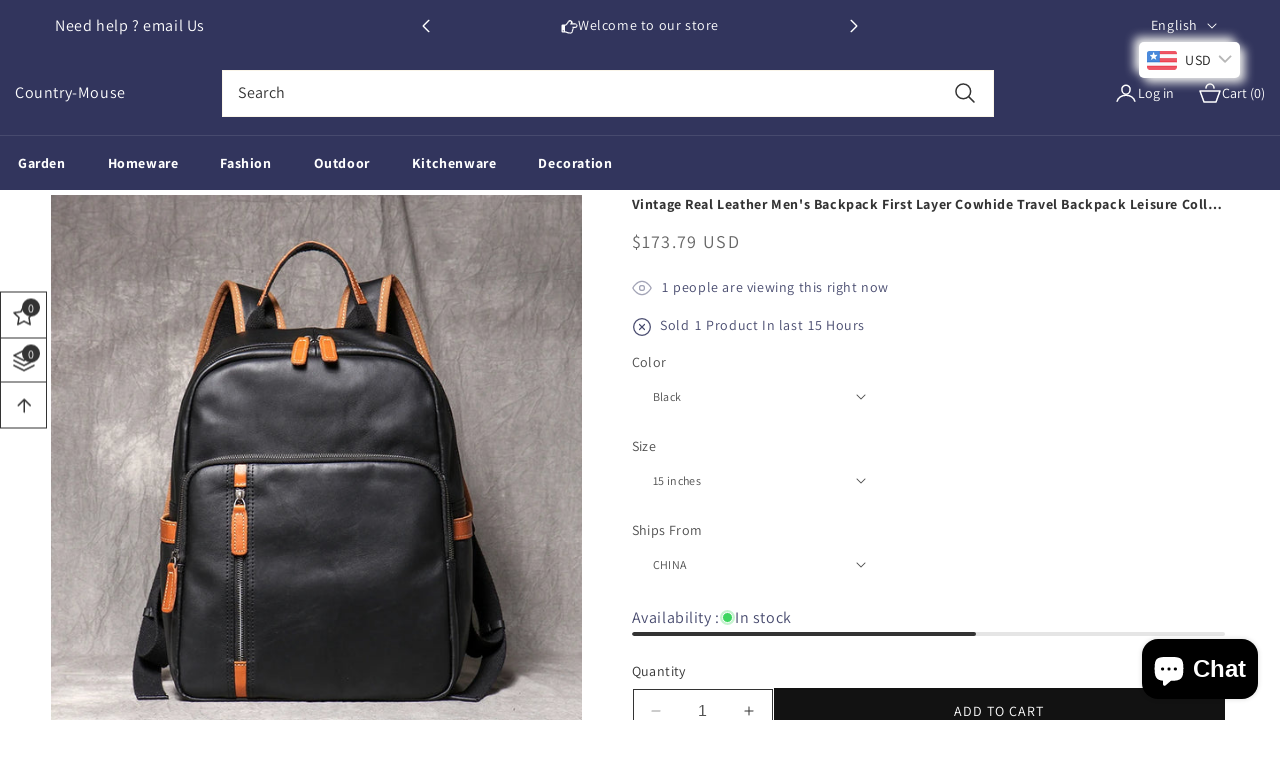

--- FILE ---
content_type: text/html; charset=utf-8
request_url: https://country-mouse.com/products/vintage-real-leather-mens-backpack-first-layer-cowhide-travel-backpack-leisure-college-school-bag-man-satchel-bag-leathfocus
body_size: 86180
content:
<!doctype html>
<html class="no-js" lang="en">
  <head>

<!-- Hotjar Tracking Code for Site 4973785 (name missing) -->
<script>
    (function(h,o,t,j,a,r){
        h.hj=h.hj||function(){(h.hj.q=h.hj.q||[]).push(arguments)};
        h._hjSettings={hjid:4973785,hjsv:6};
        a=o.getElementsByTagName('head')[0];
        r=o.createElement('script');r.async=1;
        r.src=t+h._hjSettings.hjid+j+h._hjSettings.hjsv;
        a.appendChild(r);
    })(window,document,'https://static.hotjar.com/c/hotjar-','.js?sv=');
</script>








    
<meta name="p:domain_verify" content="8e1bf0e90b61d08d6da0ae0810eea23e"/>


    

<meta name="google-site-verification" content="0C_WA5hl26LOt1AXj515vb3539QcXDJS0qERbeUC0OE" />
    

    <meta charset="utf-8">
    <meta http-equiv="X-UA-Compatible" content="IE=edge">
    <meta name="viewport" content="width=device-width,initial-scale=1">
    <meta name="theme-color" content="">
    <link rel="canonical" href="https://country-mouse.com/products/vintage-real-leather-mens-backpack-first-layer-cowhide-travel-backpack-leisure-college-school-bag-man-satchel-bag-leathfocus"><link rel="preconnect" href="https://fonts.shopifycdn.com" crossorigin><title>
      Vintage Real Leather Men&#39;s Backpack First Layer Cowhide Travel Backpac
 &ndash; Country-Mouse</title>

    
      <meta name="description" content="SPECIFICATIONSCapacity: 15 &quot; laptopBrand Name: LEATHFOCUSExterior: Silt PocketInterior: Cell Phone PocketInterior: Interior Zipper PocketInterior: Computer InterlayerModel Number: 1788Handle/Strap Type: soft handleStyle: vintageGenuine Leather Type: Cow LeatherPlace Of Origin: China (mainland)Decoration: noneCarrying S">
    

    

<meta property="og:site_name" content="Country-Mouse">
<meta property="og:url" content="https://country-mouse.com/products/vintage-real-leather-mens-backpack-first-layer-cowhide-travel-backpack-leisure-college-school-bag-man-satchel-bag-leathfocus">
<meta property="og:title" content="Vintage Real Leather Men&#39;s Backpack First Layer Cowhide Travel Backpac">
<meta property="og:type" content="product">
<meta property="og:description" content="SPECIFICATIONSCapacity: 15 &quot; laptopBrand Name: LEATHFOCUSExterior: Silt PocketInterior: Cell Phone PocketInterior: Interior Zipper PocketInterior: Computer InterlayerModel Number: 1788Handle/Strap Type: soft handleStyle: vintageGenuine Leather Type: Cow LeatherPlace Of Origin: China (mainland)Decoration: noneCarrying S"><meta property="og:image" content="http://country-mouse.com/cdn/shop/files/S3f244f147a4b4d3a886889b7ba93a333P.webp?v=1714242221">
  <meta property="og:image:secure_url" content="https://country-mouse.com/cdn/shop/files/S3f244f147a4b4d3a886889b7ba93a333P.webp?v=1714242221">
  <meta property="og:image:width" content="800">
  <meta property="og:image:height" content="800"><meta property="og:price:amount" content="173.79">
  <meta property="og:price:currency" content="USD"><meta name="twitter:card" content="summary_large_image">
<meta name="twitter:title" content="Vintage Real Leather Men&#39;s Backpack First Layer Cowhide Travel Backpac">
<meta name="twitter:description" content="SPECIFICATIONSCapacity: 15 &quot; laptopBrand Name: LEATHFOCUSExterior: Silt PocketInterior: Cell Phone PocketInterior: Interior Zipper PocketInterior: Computer InterlayerModel Number: 1788Handle/Strap Type: soft handleStyle: vintageGenuine Leather Type: Cow LeatherPlace Of Origin: China (mainland)Decoration: noneCarrying S">


    <script src="//country-mouse.com/cdn/shop/t/2/assets/constants.js?v=58251544750838685771713192615" defer="defer"></script>
    <script src="//country-mouse.com/cdn/shop/t/2/assets/pubsub.js?v=158357773527763999511713192615" defer="defer"></script>
    <script src="//country-mouse.com/cdn/shop/t/2/assets/global.js?v=11392649737341541051713192615" defer="defer"></script>
    <script src="//country-mouse.com/cdn/shop/t/2/assets/swiper-bundle.min.js?v=115785340122829458061713192616" defer="defer"></script>
    <script src="//country-mouse.com/cdn/shop/t/2/assets/custom-slider.js?v=11270793020235367291713192615" defer="defer"></script><script src="//country-mouse.com/cdn/shop/t/2/assets/animations.js?v=88693664871331136111713192614" defer="defer"></script><script>window.performance && window.performance.mark && window.performance.mark('shopify.content_for_header.start');</script><meta name="google-site-verification" content="Y4djxCtPLmlb8G0px2lMwmnNzlLeiQYHsSMir1_mdRU">
<meta id="shopify-digital-wallet" name="shopify-digital-wallet" content="/82061263179/digital_wallets/dialog">
<meta name="shopify-checkout-api-token" content="373b404fc5a44e1ac69ceccfe4fed759">
<meta id="in-context-paypal-metadata" data-shop-id="82061263179" data-venmo-supported="false" data-environment="production" data-locale="en_US" data-paypal-v4="true" data-currency="USD">
<link rel="alternate" hreflang="x-default" href="https://country-mouse.com/products/vintage-real-leather-mens-backpack-first-layer-cowhide-travel-backpack-leisure-college-school-bag-man-satchel-bag-leathfocus">
<link rel="alternate" hreflang="en" href="https://country-mouse.com/products/vintage-real-leather-mens-backpack-first-layer-cowhide-travel-backpack-leisure-college-school-bag-man-satchel-bag-leathfocus">
<link rel="alternate" hreflang="fr" href="https://country-mouse.com/fr/products/vintage-real-leather-mens-mens-backpack-first-layer-cow-hide-travel-sac-a-dos-fiisure-college-school-sac-homme-sac-satchel-leathfocus">
<link rel="alternate" hreflang="da" href="https://country-mouse.com/da/products/vintage-aegte-laeder-maends-rygsaek-forste-lag-cowhide-rejse-rygsaek-fritidsskole-skol-taske-mand-satchel-taske-leathfocus">
<link rel="alternate" hreflang="fi" href="https://country-mouse.com/fi/products/vintage-oikea-nahka-miesten-reppu-ensimmaisen-kerroksen-lehmanmatomatka-reppu-leisure-college-school-bag-man-satchel-bag-leathfocus">
<link rel="alternate" hreflang="es" href="https://country-mouse.com/es/products/mochila-de-cuero-real-vintage-de-la-primera-capa-de-la-primera-capa-de-la-masa-de-vaca-mochila-de-la-universidad-de-la-universidad-bolsita-de-la-escuela-del-hombre-de-laa-lealthfocus">
<link rel="alternate" hreflang="pt" href="https://country-mouse.com/pt/products/vintage-real-leather-mackpack-da-mochila-mackpack-primeira-camada-viagem-backpack-leisure-college-school-bag-man-satchel-bag-leathfocus">
<link rel="alternate" hreflang="pl" href="https://country-mouse.com/pl/products/vintage-prawdziwy-skorzany-plecak-meski-pierwszy-warstwa-cowhide-travel-plecak-spasek-szkolny-szkolna-torba-torba-torba-leathfocus">
<link rel="alternate" hreflang="nl" href="https://country-mouse.com/nl/products/vintage-echte-lederen-heren-rugzak-eerste-laag-koehide-reist-backpack-vrije-tijd-college-school-tas-man-satchel-tas-leathfocus">
<link rel="alternate" hreflang="cs" href="https://country-mouse.com/cs/products/vintage-skutecna-kozena-pansky-batoh-prvni-vrstva-cowhide-travel-backpack-leisure-college-school-bag-man-satchel-bag-leathfocus">
<link rel="alternate" hreflang="ar" href="https://country-mouse.com/ar/products/%D8%AE%D9%85%D8%B1-%D8%A7%D9%84%D8%AC%D9%84%D8%AF-%D8%A7%D9%84%D8%AD%D9%82%D9%8A%D9%82%D9%8A-%D8%A7%D9%84%D8%B1%D8%AC%D8%A7%D9%84-%D8%B9%D9%84%D9%89-%D8%B8%D9%87%D8%B1%D9%87-%D8%A7%D9%84%D8%B7%D8%A8%D9%82%D8%A9-%D8%A7%D9%84%D8%A3%D9%88%D9%84%D9%89-%D8%AC%D9%84%D8%AF-%D8%A7%D9%84%D8%A8%D9%82%D8%B1-%D8%AD%D9%82%D9%8A%D8%A8%D8%A9-%D8%A7%D9%84%D8%B3%D9%81%D8%B1-%D8%A7%D9%84%D8%AA%D8%B1%D9%81%D9%8A%D9%87-%D9%83%D9%84%D9%8A%D8%A9-%D8%AD%D9%82%D9%8A%D8%A8%D8%A9-%D9%85%D8%AF%D8%B1%D8%B3%D9%8A%D8%A9-%D8%B1%D8%AC%D9%84-%D8%AD%D9%82%D9%8A%D8%A8%D8%A9-%D8%AD%D9%82%D9%8A%D8%A8%D8%A9-leathfocus">
<link rel="alternate" hreflang="de" href="https://country-mouse.com/de/products/vintage-echter-leder-manner-rucksack-first-layer-cowide-travel-backpack-leisure-college-schultasche-mann-satchel-tasche-lethfocus">
<link rel="alternate" hreflang="it" href="https://country-mouse.com/it/products/zaino-maschile-in-pelle-vera-vintage-primo-strato-strato-zaino-da-viaggio-da-viaggio-per-viaggi-per-la-scuola-per-la-scuola-per-la-borsa-di-leisure-universita">
<link rel="alternate" hreflang="ro" href="https://country-mouse.com/ro/products/rucsac-vintage-din-piele-reala-pentru-barba%C8%9Bi-pentru-primul-strat-de-vaca-rucsac-rucsac-de-leisure-colegiu-geanta-om-de-ghea%C8%9Ba-geanta-leathfocus">
<link rel="alternate" hreflang="sk" href="https://country-mouse.com/sk/products/vintage-skutocne-kozene-panske-batoh-prva-vrstva-cowhide-cestova-batoh-pre-volny-cas-school-school-school-muz-satchel-bag-leathfocus">
<link rel="alternate" hreflang="nb" href="https://country-mouse.com/nb/products/vintage-ekte-skinn-menns-ryggsekk-first-layer-cowhide-travel-backpack-leisure-college-school-bag-man-satchel-bag-leathfocus">
<link rel="alternate" hreflang="hr" href="https://country-mouse.com/hr/products/vintage-prave-koze-muski-ruksak-prvog-sloja-kravlje-koze-ruksak-ruksak-leisure-fakultetska-torba-torba-muska-torba-gatchel-torba-liathfocus">
<link rel="alternate" hreflang="sq" href="https://country-mouse.com/sq/products/backpack-i-vintage-real-lekure-per-burra-shtresa-e-pare-e-shtreses-se-pare-te-udhetimit-te-udhetimit-te-kolegjit-te-kolegjit-te-udhetimit">
<link rel="alternate" hreflang="he" href="https://country-mouse.com/he/products/%D7%AA%D7%A8%D7%9E%D7%99%D7%9C-%D7%92%D7%91%D7%A8%D7%99%D7%9D-%D7%A9%D7%9C-%D7%95%D7%99%D7%A0%D7%98%D7%92-%D7%90%D7%9E%D7%99%D7%AA%D7%99-%D7%A9%D7%9B%D7%91%D7%94-%D7%A8%D7%90%D7%A9%D7%95%D7%A0%D7%94-%D7%A9%D7%9B%D7%91%D7%94-%D7%A8%D7%90%D7%A9%D7%95%D7%A0%D7%94-%D7%9C%D7%98%D7%99%D7%95%D7%9C-%D7%AA%D7%A8%D7%9E%D7%99%D7%9C-%D7%A4%D7%A0%D7%90%D7%99-%D7%91%D7%99%D7%AA-%D7%A1%D7%A4%D7%A8-%D7%A9%D7%A7%D7%99%D7%AA-%D7%91%D7%99%D7%AA-%D7%A1%D7%A4%D7%A8">
<link rel="alternate" hreflang="is" href="https://country-mouse.com/is/products/vintage-alvoru-ledur-karla-bakpoki-fyrsti-lag-kyraferd">
<link rel="alternate" hreflang="hu" href="https://country-mouse.com/hu/products/vintage-igazi-bor-ferfi-hatizsak-elso-retegu-tehenbor-hatizsak-szabadidos-foiskolai-iskola-taska-ember-taska-baadfocus">
<link rel="alternate" type="application/json+oembed" href="https://country-mouse.com/products/vintage-real-leather-mens-backpack-first-layer-cowhide-travel-backpack-leisure-college-school-bag-man-satchel-bag-leathfocus.oembed">
<script async="async" src="/checkouts/internal/preloads.js?locale=en-US"></script>
<script id="shopify-features" type="application/json">{"accessToken":"373b404fc5a44e1ac69ceccfe4fed759","betas":["rich-media-storefront-analytics"],"domain":"country-mouse.com","predictiveSearch":true,"shopId":82061263179,"locale":"en"}</script>
<script>var Shopify = Shopify || {};
Shopify.shop = "c9c6fb-ce.myshopify.com";
Shopify.locale = "en";
Shopify.currency = {"active":"USD","rate":"1.0"};
Shopify.country = "US";
Shopify.theme = {"name":"theme-export-myincensewaterfall-com-queen-mega","id":160251740491,"schema_name":"Queen-theme","schema_version":"12.0.0","theme_store_id":null,"role":"main"};
Shopify.theme.handle = "null";
Shopify.theme.style = {"id":null,"handle":null};
Shopify.cdnHost = "country-mouse.com/cdn";
Shopify.routes = Shopify.routes || {};
Shopify.routes.root = "/";</script>
<script type="module">!function(o){(o.Shopify=o.Shopify||{}).modules=!0}(window);</script>
<script>!function(o){function n(){var o=[];function n(){o.push(Array.prototype.slice.apply(arguments))}return n.q=o,n}var t=o.Shopify=o.Shopify||{};t.loadFeatures=n(),t.autoloadFeatures=n()}(window);</script>
<script id="shop-js-analytics" type="application/json">{"pageType":"product"}</script>
<script defer="defer" async type="module" src="//country-mouse.com/cdn/shopifycloud/shop-js/modules/v2/client.init-shop-cart-sync_BdyHc3Nr.en.esm.js"></script>
<script defer="defer" async type="module" src="//country-mouse.com/cdn/shopifycloud/shop-js/modules/v2/chunk.common_Daul8nwZ.esm.js"></script>
<script type="module">
  await import("//country-mouse.com/cdn/shopifycloud/shop-js/modules/v2/client.init-shop-cart-sync_BdyHc3Nr.en.esm.js");
await import("//country-mouse.com/cdn/shopifycloud/shop-js/modules/v2/chunk.common_Daul8nwZ.esm.js");

  window.Shopify.SignInWithShop?.initShopCartSync?.({"fedCMEnabled":true,"windoidEnabled":true});

</script>
<script id="__st">var __st={"a":82061263179,"offset":3600,"reqid":"32787a75-2651-4839-ab12-728c8ffc0085-1768948981","pageurl":"country-mouse.com\/products\/vintage-real-leather-mens-backpack-first-layer-cowhide-travel-backpack-leisure-college-school-bag-man-satchel-bag-leathfocus","u":"5977f9a6233b","p":"product","rtyp":"product","rid":8865051935051};</script>
<script>window.ShopifyPaypalV4VisibilityTracking = true;</script>
<script id="captcha-bootstrap">!function(){'use strict';const t='contact',e='account',n='new_comment',o=[[t,t],['blogs',n],['comments',n],[t,'customer']],c=[[e,'customer_login'],[e,'guest_login'],[e,'recover_customer_password'],[e,'create_customer']],r=t=>t.map((([t,e])=>`form[action*='/${t}']:not([data-nocaptcha='true']) input[name='form_type'][value='${e}']`)).join(','),a=t=>()=>t?[...document.querySelectorAll(t)].map((t=>t.form)):[];function s(){const t=[...o],e=r(t);return a(e)}const i='password',u='form_key',d=['recaptcha-v3-token','g-recaptcha-response','h-captcha-response',i],f=()=>{try{return window.sessionStorage}catch{return}},m='__shopify_v',_=t=>t.elements[u];function p(t,e,n=!1){try{const o=window.sessionStorage,c=JSON.parse(o.getItem(e)),{data:r}=function(t){const{data:e,action:n}=t;return t[m]||n?{data:e,action:n}:{data:t,action:n}}(c);for(const[e,n]of Object.entries(r))t.elements[e]&&(t.elements[e].value=n);n&&o.removeItem(e)}catch(o){console.error('form repopulation failed',{error:o})}}const l='form_type',E='cptcha';function T(t){t.dataset[E]=!0}const w=window,h=w.document,L='Shopify',v='ce_forms',y='captcha';let A=!1;((t,e)=>{const n=(g='f06e6c50-85a8-45c8-87d0-21a2b65856fe',I='https://cdn.shopify.com/shopifycloud/storefront-forms-hcaptcha/ce_storefront_forms_captcha_hcaptcha.v1.5.2.iife.js',D={infoText:'Protected by hCaptcha',privacyText:'Privacy',termsText:'Terms'},(t,e,n)=>{const o=w[L][v],c=o.bindForm;if(c)return c(t,g,e,D).then(n);var r;o.q.push([[t,g,e,D],n]),r=I,A||(h.body.append(Object.assign(h.createElement('script'),{id:'captcha-provider',async:!0,src:r})),A=!0)});var g,I,D;w[L]=w[L]||{},w[L][v]=w[L][v]||{},w[L][v].q=[],w[L][y]=w[L][y]||{},w[L][y].protect=function(t,e){n(t,void 0,e),T(t)},Object.freeze(w[L][y]),function(t,e,n,w,h,L){const[v,y,A,g]=function(t,e,n){const i=e?o:[],u=t?c:[],d=[...i,...u],f=r(d),m=r(i),_=r(d.filter((([t,e])=>n.includes(e))));return[a(f),a(m),a(_),s()]}(w,h,L),I=t=>{const e=t.target;return e instanceof HTMLFormElement?e:e&&e.form},D=t=>v().includes(t);t.addEventListener('submit',(t=>{const e=I(t);if(!e)return;const n=D(e)&&!e.dataset.hcaptchaBound&&!e.dataset.recaptchaBound,o=_(e),c=g().includes(e)&&(!o||!o.value);(n||c)&&t.preventDefault(),c&&!n&&(function(t){try{if(!f())return;!function(t){const e=f();if(!e)return;const n=_(t);if(!n)return;const o=n.value;o&&e.removeItem(o)}(t);const e=Array.from(Array(32),(()=>Math.random().toString(36)[2])).join('');!function(t,e){_(t)||t.append(Object.assign(document.createElement('input'),{type:'hidden',name:u})),t.elements[u].value=e}(t,e),function(t,e){const n=f();if(!n)return;const o=[...t.querySelectorAll(`input[type='${i}']`)].map((({name:t})=>t)),c=[...d,...o],r={};for(const[a,s]of new FormData(t).entries())c.includes(a)||(r[a]=s);n.setItem(e,JSON.stringify({[m]:1,action:t.action,data:r}))}(t,e)}catch(e){console.error('failed to persist form',e)}}(e),e.submit())}));const S=(t,e)=>{t&&!t.dataset[E]&&(n(t,e.some((e=>e===t))),T(t))};for(const o of['focusin','change'])t.addEventListener(o,(t=>{const e=I(t);D(e)&&S(e,y())}));const B=e.get('form_key'),M=e.get(l),P=B&&M;t.addEventListener('DOMContentLoaded',(()=>{const t=y();if(P)for(const e of t)e.elements[l].value===M&&p(e,B);[...new Set([...A(),...v().filter((t=>'true'===t.dataset.shopifyCaptcha))])].forEach((e=>S(e,t)))}))}(h,new URLSearchParams(w.location.search),n,t,e,['guest_login'])})(!0,!0)}();</script>
<script integrity="sha256-4kQ18oKyAcykRKYeNunJcIwy7WH5gtpwJnB7kiuLZ1E=" data-source-attribution="shopify.loadfeatures" defer="defer" src="//country-mouse.com/cdn/shopifycloud/storefront/assets/storefront/load_feature-a0a9edcb.js" crossorigin="anonymous"></script>
<script data-source-attribution="shopify.dynamic_checkout.dynamic.init">var Shopify=Shopify||{};Shopify.PaymentButton=Shopify.PaymentButton||{isStorefrontPortableWallets:!0,init:function(){window.Shopify.PaymentButton.init=function(){};var t=document.createElement("script");t.src="https://country-mouse.com/cdn/shopifycloud/portable-wallets/latest/portable-wallets.en.js",t.type="module",document.head.appendChild(t)}};
</script>
<script data-source-attribution="shopify.dynamic_checkout.buyer_consent">
  function portableWalletsHideBuyerConsent(e){var t=document.getElementById("shopify-buyer-consent"),n=document.getElementById("shopify-subscription-policy-button");t&&n&&(t.classList.add("hidden"),t.setAttribute("aria-hidden","true"),n.removeEventListener("click",e))}function portableWalletsShowBuyerConsent(e){var t=document.getElementById("shopify-buyer-consent"),n=document.getElementById("shopify-subscription-policy-button");t&&n&&(t.classList.remove("hidden"),t.removeAttribute("aria-hidden"),n.addEventListener("click",e))}window.Shopify?.PaymentButton&&(window.Shopify.PaymentButton.hideBuyerConsent=portableWalletsHideBuyerConsent,window.Shopify.PaymentButton.showBuyerConsent=portableWalletsShowBuyerConsent);
</script>
<script>
  function portableWalletsCleanup(e){e&&e.src&&console.error("Failed to load portable wallets script "+e.src);var t=document.querySelectorAll("shopify-accelerated-checkout .shopify-payment-button__skeleton, shopify-accelerated-checkout-cart .wallet-cart-button__skeleton"),e=document.getElementById("shopify-buyer-consent");for(let e=0;e<t.length;e++)t[e].remove();e&&e.remove()}function portableWalletsNotLoadedAsModule(e){e instanceof ErrorEvent&&"string"==typeof e.message&&e.message.includes("import.meta")&&"string"==typeof e.filename&&e.filename.includes("portable-wallets")&&(window.removeEventListener("error",portableWalletsNotLoadedAsModule),window.Shopify.PaymentButton.failedToLoad=e,"loading"===document.readyState?document.addEventListener("DOMContentLoaded",window.Shopify.PaymentButton.init):window.Shopify.PaymentButton.init())}window.addEventListener("error",portableWalletsNotLoadedAsModule);
</script>

<script type="module" src="https://country-mouse.com/cdn/shopifycloud/portable-wallets/latest/portable-wallets.en.js" onError="portableWalletsCleanup(this)" crossorigin="anonymous"></script>
<script nomodule>
  document.addEventListener("DOMContentLoaded", portableWalletsCleanup);
</script>

<script id='scb4127' type='text/javascript' async='' src='https://country-mouse.com/cdn/shopifycloud/privacy-banner/storefront-banner.js'></script><link id="shopify-accelerated-checkout-styles" rel="stylesheet" media="screen" href="https://country-mouse.com/cdn/shopifycloud/portable-wallets/latest/accelerated-checkout-backwards-compat.css" crossorigin="anonymous">
<style id="shopify-accelerated-checkout-cart">
        #shopify-buyer-consent {
  margin-top: 1em;
  display: inline-block;
  width: 100%;
}

#shopify-buyer-consent.hidden {
  display: none;
}

#shopify-subscription-policy-button {
  background: none;
  border: none;
  padding: 0;
  text-decoration: underline;
  font-size: inherit;
  cursor: pointer;
}

#shopify-subscription-policy-button::before {
  box-shadow: none;
}

      </style>
<script id="sections-script" data-sections="header" defer="defer" src="//country-mouse.com/cdn/shop/t/2/compiled_assets/scripts.js?v=578"></script>
<script>window.performance && window.performance.mark && window.performance.mark('shopify.content_for_header.end');</script>


    <style data-shopify>
      @font-face {
  font-family: Assistant;
  font-weight: 400;
  font-style: normal;
  font-display: swap;
  src: url("//country-mouse.com/cdn/fonts/assistant/assistant_n4.9120912a469cad1cc292572851508ca49d12e768.woff2") format("woff2"),
       url("//country-mouse.com/cdn/fonts/assistant/assistant_n4.6e9875ce64e0fefcd3f4446b7ec9036b3ddd2985.woff") format("woff");
}

      @font-face {
  font-family: Assistant;
  font-weight: 700;
  font-style: normal;
  font-display: swap;
  src: url("//country-mouse.com/cdn/fonts/assistant/assistant_n7.bf44452348ec8b8efa3aa3068825305886b1c83c.woff2") format("woff2"),
       url("//country-mouse.com/cdn/fonts/assistant/assistant_n7.0c887fee83f6b3bda822f1150b912c72da0f7b64.woff") format("woff");
}

      
      
      @font-face {
  font-family: Assistant;
  font-weight: 400;
  font-style: normal;
  font-display: swap;
  src: url("//country-mouse.com/cdn/fonts/assistant/assistant_n4.9120912a469cad1cc292572851508ca49d12e768.woff2") format("woff2"),
       url("//country-mouse.com/cdn/fonts/assistant/assistant_n4.6e9875ce64e0fefcd3f4446b7ec9036b3ddd2985.woff") format("woff");
}


      
        :root,
        .color-background-1 {
          --color-background: 255,255,255;
        
          --gradient-background: #ffffff;
        

        

        --color-foreground: 18,18,18;
        --color-background-contrast: 191,191,191;
        --color-shadow: 18,18,18;
        --color-button: 18,18,18;
        --color-button-text: 255,255,255;
        --color-secondary-button: 255,255,255;
        --color-secondary-button-text: 18,18,18;
        --color-link: 18,18,18;
        --color-badge-foreground: 18,18,18;
        --color-badge-background: 255,255,255;
        --color-badge-border: 18,18,18;
        --payment-terms-background-color: rgb(255 255 255);
      }
      
        
        .color-background-2 {
          --color-background: 243,243,243;
        
          --gradient-background: #f3f3f3;
        

        

        --color-foreground: 18,18,18;
        --color-background-contrast: 179,179,179;
        --color-shadow: 18,18,18;
        --color-button: 18,18,18;
        --color-button-text: 243,243,243;
        --color-secondary-button: 243,243,243;
        --color-secondary-button-text: 18,18,18;
        --color-link: 18,18,18;
        --color-badge-foreground: 18,18,18;
        --color-badge-background: 243,243,243;
        --color-badge-border: 18,18,18;
        --payment-terms-background-color: rgb(243 243 243);
      }
      
        
        .color-inverse {
          --color-background: 36,40,51;
        
          --gradient-background: #242833;
        

        

        --color-foreground: 255,255,255;
        --color-background-contrast: 47,52,66;
        --color-shadow: 18,18,18;
        --color-button: 255,255,255;
        --color-button-text: 0,0,0;
        --color-secondary-button: 36,40,51;
        --color-secondary-button-text: 255,255,255;
        --color-link: 255,255,255;
        --color-badge-foreground: 255,255,255;
        --color-badge-background: 36,40,51;
        --color-badge-border: 255,255,255;
        --payment-terms-background-color: rgb(36 40 51);
      }
      
        
        .color-accent-1 {
          --color-background: 18,18,18;
        
          --gradient-background: #121212;
        

        

        --color-foreground: 255,255,255;
        --color-background-contrast: 146,146,146;
        --color-shadow: 18,18,18;
        --color-button: 255,255,255;
        --color-button-text: 18,18,18;
        --color-secondary-button: 18,18,18;
        --color-secondary-button-text: 255,255,255;
        --color-link: 255,255,255;
        --color-badge-foreground: 255,255,255;
        --color-badge-background: 18,18,18;
        --color-badge-border: 255,255,255;
        --payment-terms-background-color: rgb(18 18 18);
      }
      
        
        .color-accent-2 {
          --color-background: 51,79,180;
        
          --gradient-background: #334fb4;
        

        

        --color-foreground: 255,255,255;
        --color-background-contrast: 23,35,81;
        --color-shadow: 18,18,18;
        --color-button: 255,255,255;
        --color-button-text: 51,79,180;
        --color-secondary-button: 51,79,180;
        --color-secondary-button-text: 255,255,255;
        --color-link: 255,255,255;
        --color-badge-foreground: 255,255,255;
        --color-badge-background: 51,79,180;
        --color-badge-border: 255,255,255;
        --payment-terms-background-color: rgb(51 79 180);
      }
      
        
        .color-scheme-5021415c-c79d-4894-a364-ef057e6d3bb9 {
          --color-background: 255,255,255;
        
          --gradient-background: #ffffff;
        

        

        --color-foreground: 18,18,18;
        --color-background-contrast: 191,191,191;
        --color-shadow: 18,18,18;
        --color-button: 18,18,18;
        --color-button-text: 255,255,255;
        --color-secondary-button: 255,255,255;
        --color-secondary-button-text: 18,18,18;
        --color-link: 18,18,18;
        --color-badge-foreground: 18,18,18;
        --color-badge-background: 255,255,255;
        --color-badge-border: 18,18,18;
        --payment-terms-background-color: rgb(255 255 255);
      }
      

      body, .color-background-1, .color-background-2, .color-inverse, .color-accent-1, .color-accent-2, .color-scheme-5021415c-c79d-4894-a364-ef057e6d3bb9 {
        color: rgba(var(--color-foreground), 0.75);
        background-color: rgb(var(--color-background));
      }

      :root {
        --font-body-family: Assistant, sans-serif;
        --font-body-style: normal;
        --font-body-weight: 400;
        --font-body-weight-bold: 700;

        --font-heading-family: Assistant, sans-serif;
        --font-heading-style: normal;
        --font-heading-weight: 400;

        --font-body-scale: 1.0;
        --font-heading-scale: 1.0;

        --media-padding: px;
        --media-border-opacity: 0.05;
        --media-border-width: 1px;
        --media-radius: 0px;
        --media-shadow-opacity: 0.0;
        --media-shadow-horizontal-offset: 0px;
        --media-shadow-vertical-offset: 4px;
        --media-shadow-blur-radius: 5px;
        --media-shadow-visible: 0;

        --page-width: 120rem;
        --page-width-margin: 0rem;

        --product-card-image-padding: 0.0rem;
        --product-card-corner-radius: 0.0rem;
        --product-card-text-alignment: left;
        --product-card-border-width: 0.0rem;
        --product-card-border-opacity: 0.1;
        --product-card-shadow-opacity: 0.0;
        --product-card-shadow-visible: 0;
        --product-card-shadow-horizontal-offset: 0.0rem;
        --product-card-shadow-vertical-offset: 0.4rem;
        --product-card-shadow-blur-radius: 0.5rem;

        --collection-card-image-padding: 0.0rem;
        --collection-card-corner-radius: 0.0rem;
        --collection-card-text-alignment: left;
        --collection-card-border-width: 0.0rem;
        --collection-card-border-opacity: 0.1;
        --collection-card-shadow-opacity: 0.0;
        --collection-card-shadow-visible: 0;
        --collection-card-shadow-horizontal-offset: 0.0rem;
        --collection-card-shadow-vertical-offset: 0.4rem;
        --collection-card-shadow-blur-radius: 0.5rem;

        --blog-card-image-padding: 0.0rem;
        --blog-card-corner-radius: 0.0rem;
        --blog-card-text-alignment: left;
        --blog-card-border-width: 0.0rem;
        --blog-card-border-opacity: 0.1;
        --blog-card-shadow-opacity: 0.0;
        --blog-card-shadow-visible: 0;
        --blog-card-shadow-horizontal-offset: 0.0rem;
        --blog-card-shadow-vertical-offset: 0.4rem;
        --blog-card-shadow-blur-radius: 0.5rem;

        --badge-corner-radius: 4.0rem;

        --popup-border-width: 1px;
        --popup-border-opacity: 0.1;
        --popup-corner-radius: 0px;
        --popup-shadow-opacity: 0.05;
        --popup-shadow-horizontal-offset: 0px;
        --popup-shadow-vertical-offset: 4px;
        --popup-shadow-blur-radius: 5px;

        --drawer-border-width: 1px;
        --drawer-border-opacity: 0.1;
        --drawer-shadow-opacity: 0.0;
        --drawer-shadow-horizontal-offset: 0px;
        --drawer-shadow-vertical-offset: 4px;
        --drawer-shadow-blur-radius: 5px;

        --spacing-sections-desktop: 0px;
        --spacing-sections-mobile: 0px;

        --grid-desktop-vertical-spacing: 8px;
        --grid-desktop-horizontal-spacing: 8px;
        --grid-mobile-vertical-spacing: 4px;
        --grid-mobile-horizontal-spacing: 4px;

        --text-boxes-border-opacity: 0.1;
        --text-boxes-border-width: 0px;
        --text-boxes-radius: 0px;
        --text-boxes-shadow-opacity: 0.0;
        --text-boxes-shadow-visible: 0;
        --text-boxes-shadow-horizontal-offset: 0px;
        --text-boxes-shadow-vertical-offset: 4px;
        --text-boxes-shadow-blur-radius: 5px;

        --buttons-radius: 0px;
        --buttons-radius-outset: 0px;
        --buttons-border-width: 1px;
        --buttons-border-opacity: 1.0;
        --buttons-shadow-opacity: 0.0;
        --buttons-shadow-visible: 0;
        --buttons-shadow-horizontal-offset: 0px;
        --buttons-shadow-vertical-offset: 4px;
        --buttons-shadow-blur-radius: 5px;
        --buttons-border-offset: 0px;

        --inputs-radius: 0px;
        --inputs-border-width: 1px;
        --inputs-border-opacity: 0.55;
        --inputs-shadow-opacity: 0.0;
        --inputs-shadow-horizontal-offset: 0px;
        --inputs-margin-offset: 0px;
        --inputs-shadow-vertical-offset: 4px;
        --inputs-shadow-blur-radius: 5px;
        --inputs-radius-outset: 0px;

        --variant-pills-radius: 40px;
        --variant-pills-border-width: 1px;
        --variant-pills-border-opacity: 0.55;
        --variant-pills-shadow-opacity: 0.0;
        --variant-pills-shadow-horizontal-offset: 0px;
        --variant-pills-shadow-vertical-offset: 4px;
        --variant-pills-shadow-blur-radius: 5px;
        --text_style: capitalize;
        --text_weight: 900;
      }

      *,
      *::before,
      *::after {
        box-sizing: inherit;
      }

      html {
        box-sizing: border-box;
        font-size: calc(var(--font-body-scale) * 62.5%);
        height: 100%;
      }

      body {
        display: grid;
        grid-template-rows: auto auto 1fr auto;
        grid-template-columns: 100%;
        min-height: 100%;
        margin: 0;
        font-size: 1.5rem;
        letter-spacing: 0.06rem;
        line-height: calc(1 + 0.8 / var(--font-body-scale));
        font-family: var(--font-body-family);
        font-style: var(--font-body-style);
        font-weight: var(--font-body-weight);
        background-color: #ffffff !important;
        background-image: url() !important;
        background-repeat: no-repeat !important;
      }

      @media screen and (min-width: 750px) {
        body {
          font-size: 1.6rem;
        }
      }
      #back-to-top-button{
        background-color: #ff9000;
        color: #ffffff;
      }
      #back-to-top-button:hover, #back-to-top-button:active{
        background-color: #32355d;
        color: #ffffff;
      }
    </style>

    <link href="//country-mouse.com/cdn/shop/t/2/assets/base.css?v=64934585013398703611713192614" rel="stylesheet" type="text/css" media="all" />
    <link href="//country-mouse.com/cdn/shop/t/2/assets/theme.css?v=142938055450081214751713192639" rel="stylesheet" type="text/css" media="all" />
    <link href="//country-mouse.com/cdn/shop/t/2/assets/swiper-bundle.min.css?v=149418018105075798231713192616" rel="stylesheet" type="text/css" media="all" />
    <link href="//country-mouse.com/cdn/shop/t/2/assets/responsive.css?v=158910148329784095181713192639" rel="stylesheet" type="text/css" media="all" />
<link rel="preload" as="font" href="//country-mouse.com/cdn/fonts/assistant/assistant_n4.9120912a469cad1cc292572851508ca49d12e768.woff2" type="font/woff2" crossorigin><link rel="preload" as="font" href="//country-mouse.com/cdn/fonts/assistant/assistant_n4.9120912a469cad1cc292572851508ca49d12e768.woff2" type="font/woff2" crossorigin><link href="//country-mouse.com/cdn/shop/t/2/assets/component-localization-form.css?v=62348298464193937481713192615" rel="stylesheet" type="text/css" media="all" />
      <script src="//country-mouse.com/cdn/shop/t/2/assets/localization-form.js?v=161644695336821385561713192615" defer="defer"></script><link
        rel="stylesheet"
        href="//country-mouse.com/cdn/shop/t/2/assets/component-predictive-search.css?v=169400725120728392541713192615"
        media="print"
        onload="this.media='all'"
      ><script>
      document.documentElement.className = document.documentElement.className.replace('no-js', 'js');
      if (Shopify.designMode) {
        document.documentElement.classList.add('shopify-design-mode');
      }
    </script>
            </script>
    <!-- Google tag (gtag.js) -->
<script async src="https://www.googletagmanager.com/gtag/js?id=G-JKP6ZZ3M4H"></script>
<script>
  window.dataLayer = window.dataLayer || [];
  function gtag(){dataLayer.push(arguments);}
  gtag('js', new Date());

  gtag('config', 'G-JKP6ZZ3M4H');
</script>
    <script type="text/javascript">
    (function(c,l,a,r,i,t,y){
        c[a]=c[a]||function(){(c[a].q=c[a].q||[]).push(arguments)};
        t=l.createElement(r);t.async=1;t.src="https://www.clarity.ms/tag/"+i;
        y=l.getElementsByTagName(r)[0];y.parentNode.insertBefore(t,y);
    })(window, document, "clarity", "script", "de9r9v84go");
</script>
  <!-- BEGIN app block: shopify://apps/judge-me-reviews/blocks/judgeme_core/61ccd3b1-a9f2-4160-9fe9-4fec8413e5d8 --><!-- Start of Judge.me Core -->






<link rel="dns-prefetch" href="https://cdnwidget.judge.me">
<link rel="dns-prefetch" href="https://cdn.judge.me">
<link rel="dns-prefetch" href="https://cdn1.judge.me">
<link rel="dns-prefetch" href="https://api.judge.me">

<script data-cfasync='false' class='jdgm-settings-script'>window.jdgmSettings={"pagination":5,"disable_web_reviews":true,"badge_no_review_text":"No reviews","badge_n_reviews_text":"{{ n }} review/reviews","badge_star_color":"#07A753","hide_badge_preview_if_no_reviews":true,"badge_hide_text":false,"enforce_center_preview_badge":false,"widget_title":"Customer Reviews","widget_open_form_text":"Write a review","widget_close_form_text":"Cancel review","widget_refresh_page_text":"Refresh page","widget_summary_text":"Based on {{ number_of_reviews }} review/reviews","widget_no_review_text":"Be the first to write a review","widget_name_field_text":"Display name","widget_verified_name_field_text":"Verified Name (public)","widget_name_placeholder_text":"Display name","widget_required_field_error_text":"This field is required.","widget_email_field_text":"Email address","widget_verified_email_field_text":"Verified Email (private, can not be edited)","widget_email_placeholder_text":"Your email address","widget_email_field_error_text":"Please enter a valid email address.","widget_rating_field_text":"Rating","widget_review_title_field_text":"Review Title","widget_review_title_placeholder_text":"Give your review a title","widget_review_body_field_text":"Review content","widget_review_body_placeholder_text":"Start writing here...","widget_pictures_field_text":"Picture/Video (optional)","widget_submit_review_text":"Submit Review","widget_submit_verified_review_text":"Submit Verified Review","widget_submit_success_msg_with_auto_publish":"Thank you! Please refresh the page in a few moments to see your review. You can remove or edit your review by logging into \u003ca href='https://judge.me/login' target='_blank' rel='nofollow noopener'\u003eJudge.me\u003c/a\u003e","widget_submit_success_msg_no_auto_publish":"Thank you! Your review will be published as soon as it is approved by the shop admin. You can remove or edit your review by logging into \u003ca href='https://judge.me/login' target='_blank' rel='nofollow noopener'\u003eJudge.me\u003c/a\u003e","widget_show_default_reviews_out_of_total_text":"Showing {{ n_reviews_shown }} out of {{ n_reviews }} reviews.","widget_show_all_link_text":"Show all","widget_show_less_link_text":"Show less","widget_author_said_text":"{{ reviewer_name }} said:","widget_days_text":"{{ n }} days ago","widget_weeks_text":"{{ n }} week/weeks ago","widget_months_text":"{{ n }} month/months ago","widget_years_text":"{{ n }} year/years ago","widget_yesterday_text":"Yesterday","widget_today_text":"Today","widget_replied_text":"\u003e\u003e {{ shop_name }} replied:","widget_read_more_text":"Read more","widget_reviewer_name_as_initial":"","widget_rating_filter_color":"#fbcd0a","widget_rating_filter_see_all_text":"See all reviews","widget_sorting_most_recent_text":"Most Recent","widget_sorting_highest_rating_text":"Highest Rating","widget_sorting_lowest_rating_text":"Lowest Rating","widget_sorting_with_pictures_text":"Only Pictures","widget_sorting_most_helpful_text":"Most Helpful","widget_open_question_form_text":"Ask a question","widget_reviews_subtab_text":"Reviews","widget_questions_subtab_text":"Questions","widget_question_label_text":"Question","widget_answer_label_text":"Answer","widget_question_placeholder_text":"Write your question here","widget_submit_question_text":"Submit Question","widget_question_submit_success_text":"Thank you for your question! We will notify you once it gets answered.","widget_star_color":"#07A753","verified_badge_text":"Verified","verified_badge_bg_color":"","verified_badge_text_color":"","verified_badge_placement":"left-of-reviewer-name","widget_review_max_height":"","widget_hide_border":false,"widget_social_share":false,"widget_thumb":false,"widget_review_location_show":false,"widget_location_format":"","all_reviews_include_out_of_store_products":true,"all_reviews_out_of_store_text":"(out of store)","all_reviews_pagination":100,"all_reviews_product_name_prefix_text":"about","enable_review_pictures":true,"enable_question_anwser":false,"widget_theme":"default","review_date_format":"mm/dd/yyyy","default_sort_method":"most-recent","widget_product_reviews_subtab_text":"Product Reviews","widget_shop_reviews_subtab_text":"Shop Reviews","widget_other_products_reviews_text":"Reviews for other products","widget_store_reviews_subtab_text":"Store reviews","widget_no_store_reviews_text":"This store hasn't received any reviews yet","widget_web_restriction_product_reviews_text":"This product hasn't received any reviews yet","widget_no_items_text":"No items found","widget_show_more_text":"Show more","widget_write_a_store_review_text":"Write a Store Review","widget_other_languages_heading":"Reviews in Other Languages","widget_translate_review_text":"Translate review to {{ language }}","widget_translating_review_text":"Translating...","widget_show_original_translation_text":"Show original ({{ language }})","widget_translate_review_failed_text":"Review couldn't be translated.","widget_translate_review_retry_text":"Retry","widget_translate_review_try_again_later_text":"Try again later","show_product_url_for_grouped_product":false,"widget_sorting_pictures_first_text":"Pictures First","show_pictures_on_all_rev_page_mobile":false,"show_pictures_on_all_rev_page_desktop":false,"floating_tab_hide_mobile_install_preference":false,"floating_tab_button_name":"★ Reviews","floating_tab_title":"Let customers speak for us","floating_tab_button_color":"","floating_tab_button_background_color":"","floating_tab_url":"","floating_tab_url_enabled":false,"floating_tab_tab_style":"text","all_reviews_text_badge_text":"Customers rate us {{ shop.metafields.judgeme.all_reviews_rating | round: 1 }}/5 based on {{ shop.metafields.judgeme.all_reviews_count }} reviews.","all_reviews_text_badge_text_branded_style":"{{ shop.metafields.judgeme.all_reviews_rating | round: 1 }} out of 5 stars based on {{ shop.metafields.judgeme.all_reviews_count }} reviews","is_all_reviews_text_badge_a_link":false,"show_stars_for_all_reviews_text_badge":false,"all_reviews_text_badge_url":"","all_reviews_text_style":"branded","all_reviews_text_color_style":"judgeme_brand_color","all_reviews_text_color":"#108474","all_reviews_text_show_jm_brand":true,"featured_carousel_show_header":true,"featured_carousel_title":"Let customers speak for us","testimonials_carousel_title":"Customers are saying","videos_carousel_title":"Real customer stories","cards_carousel_title":"Customers are saying","featured_carousel_count_text":"from {{ n }} reviews","featured_carousel_add_link_to_all_reviews_page":false,"featured_carousel_url":"","featured_carousel_show_images":true,"featured_carousel_autoslide_interval":5,"featured_carousel_arrows_on_the_sides":false,"featured_carousel_height":250,"featured_carousel_width":80,"featured_carousel_image_size":0,"featured_carousel_image_height":250,"featured_carousel_arrow_color":"#eeeeee","verified_count_badge_style":"branded","verified_count_badge_orientation":"horizontal","verified_count_badge_color_style":"judgeme_brand_color","verified_count_badge_color":"#108474","is_verified_count_badge_a_link":false,"verified_count_badge_url":"","verified_count_badge_show_jm_brand":true,"widget_rating_preset_default":5,"widget_first_sub_tab":"product-reviews","widget_show_histogram":true,"widget_histogram_use_custom_color":false,"widget_pagination_use_custom_color":false,"widget_star_use_custom_color":true,"widget_verified_badge_use_custom_color":false,"widget_write_review_use_custom_color":false,"picture_reminder_submit_button":"Upload Pictures","enable_review_videos":false,"mute_video_by_default":false,"widget_sorting_videos_first_text":"Videos First","widget_review_pending_text":"Pending","featured_carousel_items_for_large_screen":3,"social_share_options_order":"Facebook,Twitter","remove_microdata_snippet":false,"disable_json_ld":false,"enable_json_ld_products":false,"preview_badge_show_question_text":false,"preview_badge_no_question_text":"No questions","preview_badge_n_question_text":"{{ number_of_questions }} question/questions","qa_badge_show_icon":false,"qa_badge_position":"same-row","remove_judgeme_branding":false,"widget_add_search_bar":false,"widget_search_bar_placeholder":"Search","widget_sorting_verified_only_text":"Verified only","featured_carousel_theme":"default","featured_carousel_show_rating":true,"featured_carousel_show_title":true,"featured_carousel_show_body":true,"featured_carousel_show_date":false,"featured_carousel_show_reviewer":true,"featured_carousel_show_product":false,"featured_carousel_header_background_color":"#108474","featured_carousel_header_text_color":"#ffffff","featured_carousel_name_product_separator":"reviewed","featured_carousel_full_star_background":"#108474","featured_carousel_empty_star_background":"#dadada","featured_carousel_vertical_theme_background":"#f9fafb","featured_carousel_verified_badge_enable":true,"featured_carousel_verified_badge_color":"#108474","featured_carousel_border_style":"round","featured_carousel_review_line_length_limit":3,"featured_carousel_more_reviews_button_text":"Read more reviews","featured_carousel_view_product_button_text":"View product","all_reviews_page_load_reviews_on":"scroll","all_reviews_page_load_more_text":"Load More Reviews","disable_fb_tab_reviews":false,"enable_ajax_cdn_cache":false,"widget_advanced_speed_features":5,"widget_public_name_text":"displayed publicly like","default_reviewer_name":"John Smith","default_reviewer_name_has_non_latin":true,"widget_reviewer_anonymous":"Anonymous","medals_widget_title":"Judge.me Review Medals","medals_widget_background_color":"#f9fafb","medals_widget_position":"footer_all_pages","medals_widget_border_color":"#f9fafb","medals_widget_verified_text_position":"left","medals_widget_use_monochromatic_version":false,"medals_widget_elements_color":"#108474","show_reviewer_avatar":true,"widget_invalid_yt_video_url_error_text":"Not a YouTube video URL","widget_max_length_field_error_text":"Please enter no more than {0} characters.","widget_show_country_flag":false,"widget_show_collected_via_shop_app":true,"widget_verified_by_shop_badge_style":"light","widget_verified_by_shop_text":"Verified by Shop","widget_show_photo_gallery":false,"widget_load_with_code_splitting":true,"widget_ugc_install_preference":false,"widget_ugc_title":"Made by us, Shared by you","widget_ugc_subtitle":"Tag us to see your picture featured in our page","widget_ugc_arrows_color":"#ffffff","widget_ugc_primary_button_text":"Buy Now","widget_ugc_primary_button_background_color":"#108474","widget_ugc_primary_button_text_color":"#ffffff","widget_ugc_primary_button_border_width":"0","widget_ugc_primary_button_border_style":"none","widget_ugc_primary_button_border_color":"#108474","widget_ugc_primary_button_border_radius":"25","widget_ugc_secondary_button_text":"Load More","widget_ugc_secondary_button_background_color":"#ffffff","widget_ugc_secondary_button_text_color":"#108474","widget_ugc_secondary_button_border_width":"2","widget_ugc_secondary_button_border_style":"solid","widget_ugc_secondary_button_border_color":"#108474","widget_ugc_secondary_button_border_radius":"25","widget_ugc_reviews_button_text":"View Reviews","widget_ugc_reviews_button_background_color":"#ffffff","widget_ugc_reviews_button_text_color":"#108474","widget_ugc_reviews_button_border_width":"2","widget_ugc_reviews_button_border_style":"solid","widget_ugc_reviews_button_border_color":"#108474","widget_ugc_reviews_button_border_radius":"25","widget_ugc_reviews_button_link_to":"judgeme-reviews-page","widget_ugc_show_post_date":true,"widget_ugc_max_width":"800","widget_rating_metafield_value_type":true,"widget_primary_color":"#000000","widget_enable_secondary_color":false,"widget_secondary_color":"#edf5f5","widget_summary_average_rating_text":"{{ average_rating }} out of 5","widget_media_grid_title":"Customer photos \u0026 videos","widget_media_grid_see_more_text":"See more","widget_round_style":false,"widget_show_product_medals":true,"widget_verified_by_judgeme_text":"Verified by Judge.me","widget_show_store_medals":true,"widget_verified_by_judgeme_text_in_store_medals":"Verified by Judge.me","widget_media_field_exceed_quantity_message":"Sorry, we can only accept {{ max_media }} for one review.","widget_media_field_exceed_limit_message":"{{ file_name }} is too large, please select a {{ media_type }} less than {{ size_limit }}MB.","widget_review_submitted_text":"Review Submitted!","widget_question_submitted_text":"Question Submitted!","widget_close_form_text_question":"Cancel","widget_write_your_answer_here_text":"Write your answer here","widget_enabled_branded_link":true,"widget_show_collected_by_judgeme":true,"widget_reviewer_name_color":"","widget_write_review_text_color":"","widget_write_review_bg_color":"","widget_collected_by_judgeme_text":"collected by Judge.me","widget_pagination_type":"standard","widget_load_more_text":"Load More","widget_load_more_color":"#108474","widget_full_review_text":"Full Review","widget_read_more_reviews_text":"Read More Reviews","widget_read_questions_text":"Read Questions","widget_questions_and_answers_text":"Questions \u0026 Answers","widget_verified_by_text":"Verified by","widget_verified_text":"Verified","widget_number_of_reviews_text":"{{ number_of_reviews }} reviews","widget_back_button_text":"Back","widget_next_button_text":"Next","widget_custom_forms_filter_button":"Filters","custom_forms_style":"horizontal","widget_show_review_information":false,"how_reviews_are_collected":"How reviews are collected?","widget_show_review_keywords":false,"widget_gdpr_statement":"How we use your data: We'll only contact you about the review you left, and only if necessary. By submitting your review, you agree to Judge.me's \u003ca href='https://judge.me/terms' target='_blank' rel='nofollow noopener'\u003eterms\u003c/a\u003e, \u003ca href='https://judge.me/privacy' target='_blank' rel='nofollow noopener'\u003eprivacy\u003c/a\u003e and \u003ca href='https://judge.me/content-policy' target='_blank' rel='nofollow noopener'\u003econtent\u003c/a\u003e policies.","widget_multilingual_sorting_enabled":false,"widget_translate_review_content_enabled":false,"widget_translate_review_content_method":"manual","popup_widget_review_selection":"automatically_with_pictures","popup_widget_round_border_style":true,"popup_widget_show_title":true,"popup_widget_show_body":true,"popup_widget_show_reviewer":false,"popup_widget_show_product":true,"popup_widget_show_pictures":true,"popup_widget_use_review_picture":true,"popup_widget_show_on_home_page":true,"popup_widget_show_on_product_page":true,"popup_widget_show_on_collection_page":true,"popup_widget_show_on_cart_page":true,"popup_widget_position":"bottom_left","popup_widget_first_review_delay":5,"popup_widget_duration":5,"popup_widget_interval":5,"popup_widget_review_count":5,"popup_widget_hide_on_mobile":true,"review_snippet_widget_round_border_style":true,"review_snippet_widget_card_color":"#FFFFFF","review_snippet_widget_slider_arrows_background_color":"#FFFFFF","review_snippet_widget_slider_arrows_color":"#000000","review_snippet_widget_star_color":"#108474","show_product_variant":false,"all_reviews_product_variant_label_text":"Variant: ","widget_show_verified_branding":true,"widget_ai_summary_title":"Customers say","widget_ai_summary_disclaimer":"AI-powered review summary based on recent customer reviews","widget_show_ai_summary":false,"widget_show_ai_summary_bg":false,"widget_show_review_title_input":true,"redirect_reviewers_invited_via_email":"external_form","request_store_review_after_product_review":false,"request_review_other_products_in_order":false,"review_form_color_scheme":"default","review_form_corner_style":"square","review_form_star_color":{},"review_form_text_color":"#333333","review_form_background_color":"#ffffff","review_form_field_background_color":"#fafafa","review_form_button_color":{},"review_form_button_text_color":"#ffffff","review_form_modal_overlay_color":"#000000","review_content_screen_title_text":"How would you rate this product?","review_content_introduction_text":"We would love it if you would share a bit about your experience.","store_review_form_title_text":"How would you rate this store?","store_review_form_introduction_text":"We would love it if you would share a bit about your experience.","show_review_guidance_text":true,"one_star_review_guidance_text":"Poor","five_star_review_guidance_text":"Great","customer_information_screen_title_text":"About you","customer_information_introduction_text":"Please tell us more about you.","custom_questions_screen_title_text":"Your experience in more detail","custom_questions_introduction_text":"Here are a few questions to help us understand more about your experience.","review_submitted_screen_title_text":"Thanks for your review!","review_submitted_screen_thank_you_text":"We are processing it and it will appear on the store soon.","review_submitted_screen_email_verification_text":"Please confirm your email by clicking the link we just sent you. This helps us keep reviews authentic.","review_submitted_request_store_review_text":"Would you like to share your experience of shopping with us?","review_submitted_review_other_products_text":"Would you like to review these products?","store_review_screen_title_text":"Would you like to share your experience of shopping with us?","store_review_introduction_text":"We value your feedback and use it to improve. Please share any thoughts or suggestions you have.","reviewer_media_screen_title_picture_text":"Share a picture","reviewer_media_introduction_picture_text":"Upload a photo to support your review.","reviewer_media_screen_title_video_text":"Share a video","reviewer_media_introduction_video_text":"Upload a video to support your review.","reviewer_media_screen_title_picture_or_video_text":"Share a picture or video","reviewer_media_introduction_picture_or_video_text":"Upload a photo or video to support your review.","reviewer_media_youtube_url_text":"Paste your Youtube URL here","advanced_settings_next_step_button_text":"Next","advanced_settings_close_review_button_text":"Close","modal_write_review_flow":false,"write_review_flow_required_text":"Required","write_review_flow_privacy_message_text":"We respect your privacy.","write_review_flow_anonymous_text":"Post review as anonymous","write_review_flow_visibility_text":"This won't be visible to other customers.","write_review_flow_multiple_selection_help_text":"Select as many as you like","write_review_flow_single_selection_help_text":"Select one option","write_review_flow_required_field_error_text":"This field is required","write_review_flow_invalid_email_error_text":"Please enter a valid email address","write_review_flow_max_length_error_text":"Max. {{ max_length }} characters.","write_review_flow_media_upload_text":"\u003cb\u003eClick to upload\u003c/b\u003e or drag and drop","write_review_flow_gdpr_statement":"We'll only contact you about your review if necessary. By submitting your review, you agree to our \u003ca href='https://judge.me/terms' target='_blank' rel='nofollow noopener'\u003eterms and conditions\u003c/a\u003e and \u003ca href='https://judge.me/privacy' target='_blank' rel='nofollow noopener'\u003eprivacy policy\u003c/a\u003e.","rating_only_reviews_enabled":false,"show_negative_reviews_help_screen":false,"new_review_flow_help_screen_rating_threshold":3,"negative_review_resolution_screen_title_text":"Tell us more","negative_review_resolution_text":"Your experience matters to us. If there were issues with your purchase, we're here to help. Feel free to reach out to us, we'd love the opportunity to make things right.","negative_review_resolution_button_text":"Contact us","negative_review_resolution_proceed_with_review_text":"Leave a review","negative_review_resolution_subject":"Issue with purchase from {{ shop_name }}.{{ order_name }}","preview_badge_collection_page_install_status":false,"widget_review_custom_css":"","preview_badge_custom_css":"","preview_badge_stars_count":"5-stars","featured_carousel_custom_css":"","floating_tab_custom_css":"","all_reviews_widget_custom_css":"","medals_widget_custom_css":"","verified_badge_custom_css":"","all_reviews_text_custom_css":"","transparency_badges_collected_via_store_invite":false,"transparency_badges_from_another_provider":false,"transparency_badges_collected_from_store_visitor":false,"transparency_badges_collected_by_verified_review_provider":false,"transparency_badges_earned_reward":false,"transparency_badges_collected_via_store_invite_text":"Review collected via store invitation","transparency_badges_from_another_provider_text":"Review collected from another provider","transparency_badges_collected_from_store_visitor_text":"Review collected from a store visitor","transparency_badges_written_in_google_text":"Review written in Google","transparency_badges_written_in_etsy_text":"Review written in Etsy","transparency_badges_written_in_shop_app_text":"Review written in Shop App","transparency_badges_earned_reward_text":"Review earned a reward for future purchase","product_review_widget_per_page":10,"widget_store_review_label_text":"Review about the store","checkout_comment_extension_title_on_product_page":"Customer Comments","checkout_comment_extension_num_latest_comment_show":5,"checkout_comment_extension_format":"name_and_timestamp","checkout_comment_customer_name":"last_initial","checkout_comment_comment_notification":true,"preview_badge_collection_page_install_preference":false,"preview_badge_home_page_install_preference":false,"preview_badge_product_page_install_preference":false,"review_widget_install_preference":"","review_carousel_install_preference":false,"floating_reviews_tab_install_preference":"none","verified_reviews_count_badge_install_preference":false,"all_reviews_text_install_preference":false,"review_widget_best_location":false,"judgeme_medals_install_preference":false,"review_widget_revamp_enabled":false,"review_widget_qna_enabled":false,"review_widget_header_theme":"minimal","review_widget_widget_title_enabled":true,"review_widget_header_text_size":"medium","review_widget_header_text_weight":"regular","review_widget_average_rating_style":"compact","review_widget_bar_chart_enabled":true,"review_widget_bar_chart_type":"numbers","review_widget_bar_chart_style":"standard","review_widget_expanded_media_gallery_enabled":false,"review_widget_reviews_section_theme":"standard","review_widget_image_style":"thumbnails","review_widget_review_image_ratio":"square","review_widget_stars_size":"medium","review_widget_verified_badge":"standard_text","review_widget_review_title_text_size":"medium","review_widget_review_text_size":"medium","review_widget_review_text_length":"medium","review_widget_number_of_columns_desktop":3,"review_widget_carousel_transition_speed":5,"review_widget_custom_questions_answers_display":"always","review_widget_button_text_color":"#FFFFFF","review_widget_text_color":"#000000","review_widget_lighter_text_color":"#7B7B7B","review_widget_corner_styling":"soft","review_widget_review_word_singular":"review","review_widget_review_word_plural":"reviews","review_widget_voting_label":"Helpful?","review_widget_shop_reply_label":"Reply from {{ shop_name }}:","review_widget_filters_title":"Filters","qna_widget_question_word_singular":"Question","qna_widget_question_word_plural":"Questions","qna_widget_answer_reply_label":"Answer from {{ answerer_name }}:","qna_content_screen_title_text":"Ask a question about this product","qna_widget_question_required_field_error_text":"Please enter your question.","qna_widget_flow_gdpr_statement":"We'll only contact you about your question if necessary. By submitting your question, you agree to our \u003ca href='https://judge.me/terms' target='_blank' rel='nofollow noopener'\u003eterms and conditions\u003c/a\u003e and \u003ca href='https://judge.me/privacy' target='_blank' rel='nofollow noopener'\u003eprivacy policy\u003c/a\u003e.","qna_widget_question_submitted_text":"Thanks for your question!","qna_widget_close_form_text_question":"Close","qna_widget_question_submit_success_text":"We’ll notify you by email when your question is answered.","all_reviews_widget_v2025_enabled":false,"all_reviews_widget_v2025_header_theme":"default","all_reviews_widget_v2025_widget_title_enabled":true,"all_reviews_widget_v2025_header_text_size":"medium","all_reviews_widget_v2025_header_text_weight":"regular","all_reviews_widget_v2025_average_rating_style":"compact","all_reviews_widget_v2025_bar_chart_enabled":true,"all_reviews_widget_v2025_bar_chart_type":"numbers","all_reviews_widget_v2025_bar_chart_style":"standard","all_reviews_widget_v2025_expanded_media_gallery_enabled":false,"all_reviews_widget_v2025_show_store_medals":true,"all_reviews_widget_v2025_show_photo_gallery":true,"all_reviews_widget_v2025_show_review_keywords":false,"all_reviews_widget_v2025_show_ai_summary":false,"all_reviews_widget_v2025_show_ai_summary_bg":false,"all_reviews_widget_v2025_add_search_bar":false,"all_reviews_widget_v2025_default_sort_method":"most-recent","all_reviews_widget_v2025_reviews_per_page":10,"all_reviews_widget_v2025_reviews_section_theme":"default","all_reviews_widget_v2025_image_style":"thumbnails","all_reviews_widget_v2025_review_image_ratio":"square","all_reviews_widget_v2025_stars_size":"medium","all_reviews_widget_v2025_verified_badge":"bold_badge","all_reviews_widget_v2025_review_title_text_size":"medium","all_reviews_widget_v2025_review_text_size":"medium","all_reviews_widget_v2025_review_text_length":"medium","all_reviews_widget_v2025_number_of_columns_desktop":3,"all_reviews_widget_v2025_carousel_transition_speed":5,"all_reviews_widget_v2025_custom_questions_answers_display":"always","all_reviews_widget_v2025_show_product_variant":false,"all_reviews_widget_v2025_show_reviewer_avatar":true,"all_reviews_widget_v2025_reviewer_name_as_initial":"","all_reviews_widget_v2025_review_location_show":false,"all_reviews_widget_v2025_location_format":"","all_reviews_widget_v2025_show_country_flag":false,"all_reviews_widget_v2025_verified_by_shop_badge_style":"light","all_reviews_widget_v2025_social_share":false,"all_reviews_widget_v2025_social_share_options_order":"Facebook,Twitter,LinkedIn,Pinterest","all_reviews_widget_v2025_pagination_type":"standard","all_reviews_widget_v2025_button_text_color":"#FFFFFF","all_reviews_widget_v2025_text_color":"#000000","all_reviews_widget_v2025_lighter_text_color":"#7B7B7B","all_reviews_widget_v2025_corner_styling":"soft","all_reviews_widget_v2025_title":"Customer reviews","all_reviews_widget_v2025_ai_summary_title":"Customers say about this store","all_reviews_widget_v2025_no_review_text":"Be the first to write a review","platform":"shopify","branding_url":"https://app.judge.me/reviews","branding_text":"Powered by Judge.me","locale":"en","reply_name":"Country-Mouse","widget_version":"3.0","footer":true,"autopublish":true,"review_dates":true,"enable_custom_form":false,"shop_locale":"en","enable_multi_locales_translations":false,"show_review_title_input":true,"review_verification_email_status":"always","can_be_branded":false,"reply_name_text":"Country-Mouse"};</script> <style class='jdgm-settings-style'>.jdgm-xx{left:0}:root{--jdgm-primary-color: #000;--jdgm-secondary-color: rgba(0,0,0,0.1);--jdgm-star-color: #07A753;--jdgm-write-review-text-color: white;--jdgm-write-review-bg-color: #000000;--jdgm-paginate-color: #000;--jdgm-border-radius: 0;--jdgm-reviewer-name-color: #000000}.jdgm-histogram__bar-content{background-color:#000}.jdgm-rev[data-verified-buyer=true] .jdgm-rev__icon.jdgm-rev__icon:after,.jdgm-rev__buyer-badge.jdgm-rev__buyer-badge{color:white;background-color:#000}.jdgm-review-widget--small .jdgm-gallery.jdgm-gallery .jdgm-gallery__thumbnail-link:nth-child(8) .jdgm-gallery__thumbnail-wrapper.jdgm-gallery__thumbnail-wrapper:before{content:"See more"}@media only screen and (min-width: 768px){.jdgm-gallery.jdgm-gallery .jdgm-gallery__thumbnail-link:nth-child(8) .jdgm-gallery__thumbnail-wrapper.jdgm-gallery__thumbnail-wrapper:before{content:"See more"}}.jdgm-preview-badge .jdgm-star.jdgm-star{color:#07A753}.jdgm-widget .jdgm-write-rev-link{display:none}.jdgm-widget .jdgm-rev-widg[data-number-of-reviews='0']{display:none}.jdgm-prev-badge[data-average-rating='0.00']{display:none !important}.jdgm-author-all-initials{display:none !important}.jdgm-author-last-initial{display:none !important}.jdgm-rev-widg__title{visibility:hidden}.jdgm-rev-widg__summary-text{visibility:hidden}.jdgm-prev-badge__text{visibility:hidden}.jdgm-rev__prod-link-prefix:before{content:'about'}.jdgm-rev__variant-label:before{content:'Variant: '}.jdgm-rev__out-of-store-text:before{content:'(out of store)'}@media only screen and (min-width: 768px){.jdgm-rev__pics .jdgm-rev_all-rev-page-picture-separator,.jdgm-rev__pics .jdgm-rev__product-picture{display:none}}@media only screen and (max-width: 768px){.jdgm-rev__pics .jdgm-rev_all-rev-page-picture-separator,.jdgm-rev__pics .jdgm-rev__product-picture{display:none}}.jdgm-preview-badge[data-template="product"]{display:none !important}.jdgm-preview-badge[data-template="collection"]{display:none !important}.jdgm-preview-badge[data-template="index"]{display:none !important}.jdgm-review-widget[data-from-snippet="true"]{display:none !important}.jdgm-verified-count-badget[data-from-snippet="true"]{display:none !important}.jdgm-carousel-wrapper[data-from-snippet="true"]{display:none !important}.jdgm-all-reviews-text[data-from-snippet="true"]{display:none !important}.jdgm-medals-section[data-from-snippet="true"]{display:none !important}.jdgm-ugc-media-wrapper[data-from-snippet="true"]{display:none !important}.jdgm-rev__transparency-badge[data-badge-type="review_collected_via_store_invitation"]{display:none !important}.jdgm-rev__transparency-badge[data-badge-type="review_collected_from_another_provider"]{display:none !important}.jdgm-rev__transparency-badge[data-badge-type="review_collected_from_store_visitor"]{display:none !important}.jdgm-rev__transparency-badge[data-badge-type="review_written_in_etsy"]{display:none !important}.jdgm-rev__transparency-badge[data-badge-type="review_written_in_google_business"]{display:none !important}.jdgm-rev__transparency-badge[data-badge-type="review_written_in_shop_app"]{display:none !important}.jdgm-rev__transparency-badge[data-badge-type="review_earned_for_future_purchase"]{display:none !important}.jdgm-review-snippet-widget .jdgm-rev-snippet-widget__cards-container .jdgm-rev-snippet-card{border-radius:8px;background:#fff}.jdgm-review-snippet-widget .jdgm-rev-snippet-widget__cards-container .jdgm-rev-snippet-card__rev-rating .jdgm-star{color:#108474}.jdgm-review-snippet-widget .jdgm-rev-snippet-widget__prev-btn,.jdgm-review-snippet-widget .jdgm-rev-snippet-widget__next-btn{border-radius:50%;background:#fff}.jdgm-review-snippet-widget .jdgm-rev-snippet-widget__prev-btn>svg,.jdgm-review-snippet-widget .jdgm-rev-snippet-widget__next-btn>svg{fill:#000}.jdgm-full-rev-modal.rev-snippet-widget .jm-mfp-container .jm-mfp-content,.jdgm-full-rev-modal.rev-snippet-widget .jm-mfp-container .jdgm-full-rev__icon,.jdgm-full-rev-modal.rev-snippet-widget .jm-mfp-container .jdgm-full-rev__pic-img,.jdgm-full-rev-modal.rev-snippet-widget .jm-mfp-container .jdgm-full-rev__reply{border-radius:8px}.jdgm-full-rev-modal.rev-snippet-widget .jm-mfp-container .jdgm-full-rev[data-verified-buyer="true"] .jdgm-full-rev__icon::after{border-radius:8px}.jdgm-full-rev-modal.rev-snippet-widget .jm-mfp-container .jdgm-full-rev .jdgm-rev__buyer-badge{border-radius:calc( 8px / 2 )}.jdgm-full-rev-modal.rev-snippet-widget .jm-mfp-container .jdgm-full-rev .jdgm-full-rev__replier::before{content:'Country-Mouse'}.jdgm-full-rev-modal.rev-snippet-widget .jm-mfp-container .jdgm-full-rev .jdgm-full-rev__product-button{border-radius:calc( 8px * 6 )}
</style> <style class='jdgm-settings-style'></style>

  
  
  
  <style class='jdgm-miracle-styles'>
  @-webkit-keyframes jdgm-spin{0%{-webkit-transform:rotate(0deg);-ms-transform:rotate(0deg);transform:rotate(0deg)}100%{-webkit-transform:rotate(359deg);-ms-transform:rotate(359deg);transform:rotate(359deg)}}@keyframes jdgm-spin{0%{-webkit-transform:rotate(0deg);-ms-transform:rotate(0deg);transform:rotate(0deg)}100%{-webkit-transform:rotate(359deg);-ms-transform:rotate(359deg);transform:rotate(359deg)}}@font-face{font-family:'JudgemeStar';src:url("[data-uri]") format("woff");font-weight:normal;font-style:normal}.jdgm-star{font-family:'JudgemeStar';display:inline !important;text-decoration:none !important;padding:0 4px 0 0 !important;margin:0 !important;font-weight:bold;opacity:1;-webkit-font-smoothing:antialiased;-moz-osx-font-smoothing:grayscale}.jdgm-star:hover{opacity:1}.jdgm-star:last-of-type{padding:0 !important}.jdgm-star.jdgm--on:before{content:"\e000"}.jdgm-star.jdgm--off:before{content:"\e001"}.jdgm-star.jdgm--half:before{content:"\e002"}.jdgm-widget *{margin:0;line-height:1.4;-webkit-box-sizing:border-box;-moz-box-sizing:border-box;box-sizing:border-box;-webkit-overflow-scrolling:touch}.jdgm-hidden{display:none !important;visibility:hidden !important}.jdgm-temp-hidden{display:none}.jdgm-spinner{width:40px;height:40px;margin:auto;border-radius:50%;border-top:2px solid #eee;border-right:2px solid #eee;border-bottom:2px solid #eee;border-left:2px solid #ccc;-webkit-animation:jdgm-spin 0.8s infinite linear;animation:jdgm-spin 0.8s infinite linear}.jdgm-prev-badge{display:block !important}

</style>


  
  
   


<script data-cfasync='false' class='jdgm-script'>
!function(e){window.jdgm=window.jdgm||{},jdgm.CDN_HOST="https://cdnwidget.judge.me/",jdgm.CDN_HOST_ALT="https://cdn2.judge.me/cdn/widget_frontend/",jdgm.API_HOST="https://api.judge.me/",jdgm.CDN_BASE_URL="https://cdn.shopify.com/extensions/019bdc9e-9889-75cc-9a3d-a887384f20d4/judgeme-extensions-301/assets/",
jdgm.docReady=function(d){(e.attachEvent?"complete"===e.readyState:"loading"!==e.readyState)?
setTimeout(d,0):e.addEventListener("DOMContentLoaded",d)},jdgm.loadCSS=function(d,t,o,a){
!o&&jdgm.loadCSS.requestedUrls.indexOf(d)>=0||(jdgm.loadCSS.requestedUrls.push(d),
(a=e.createElement("link")).rel="stylesheet",a.class="jdgm-stylesheet",a.media="nope!",
a.href=d,a.onload=function(){this.media="all",t&&setTimeout(t)},e.body.appendChild(a))},
jdgm.loadCSS.requestedUrls=[],jdgm.loadJS=function(e,d){var t=new XMLHttpRequest;
t.onreadystatechange=function(){4===t.readyState&&(Function(t.response)(),d&&d(t.response))},
t.open("GET",e),t.onerror=function(){if(e.indexOf(jdgm.CDN_HOST)===0&&jdgm.CDN_HOST_ALT!==jdgm.CDN_HOST){var f=e.replace(jdgm.CDN_HOST,jdgm.CDN_HOST_ALT);jdgm.loadJS(f,d)}},t.send()},jdgm.docReady((function(){(window.jdgmLoadCSS||e.querySelectorAll(
".jdgm-widget, .jdgm-all-reviews-page").length>0)&&(jdgmSettings.widget_load_with_code_splitting?
parseFloat(jdgmSettings.widget_version)>=3?jdgm.loadCSS(jdgm.CDN_HOST+"widget_v3/base.css"):
jdgm.loadCSS(jdgm.CDN_HOST+"widget/base.css"):jdgm.loadCSS(jdgm.CDN_HOST+"shopify_v2.css"),
jdgm.loadJS(jdgm.CDN_HOST+"loa"+"der.js"))}))}(document);
</script>
<noscript><link rel="stylesheet" type="text/css" media="all" href="https://cdnwidget.judge.me/shopify_v2.css"></noscript>

<!-- BEGIN app snippet: theme_fix_tags --><script>
  (function() {
    var jdgmThemeFixes = null;
    if (!jdgmThemeFixes) return;
    var thisThemeFix = jdgmThemeFixes[Shopify.theme.id];
    if (!thisThemeFix) return;

    if (thisThemeFix.html) {
      document.addEventListener("DOMContentLoaded", function() {
        var htmlDiv = document.createElement('div');
        htmlDiv.classList.add('jdgm-theme-fix-html');
        htmlDiv.innerHTML = thisThemeFix.html;
        document.body.append(htmlDiv);
      });
    };

    if (thisThemeFix.css) {
      var styleTag = document.createElement('style');
      styleTag.classList.add('jdgm-theme-fix-style');
      styleTag.innerHTML = thisThemeFix.css;
      document.head.append(styleTag);
    };

    if (thisThemeFix.js) {
      var scriptTag = document.createElement('script');
      scriptTag.classList.add('jdgm-theme-fix-script');
      scriptTag.innerHTML = thisThemeFix.js;
      document.head.append(scriptTag);
    };
  })();
</script>
<!-- END app snippet -->
<!-- End of Judge.me Core -->



<!-- END app block --><!-- BEGIN app block: shopify://apps/bucks/blocks/app-embed/4f0a9b06-9da4-4a49-b378-2de9d23a3af3 -->
<script>
  window.bucksCC = window.bucksCC || {};
  window.bucksCC.metaConfig = {};
  window.bucksCC.reConvert = function() {};
  "function" != typeof Object.assign && (Object.assign = function(n) {
    if (null == n) 
      throw new TypeError("Cannot convert undefined or null to object");
    



    for (var r = Object(n), t = 1; t < arguments.length; t++) {
      var e = arguments[t];
      if (null != e) 
        for (var o in e) 
          e.hasOwnProperty(o) && (r[o] = e[o])
    }
    return r
  });

const bucks_validateJson = json => {
    let checkedJson;
    try {
        checkedJson = JSON.parse(json);
    } catch (error) { }
    return checkedJson;
};

  const bucks_encodedData = "[base64]";

  const bucks_myshopifyDomain = "country-mouse.com";

  const decodedURI = atob(bucks_encodedData);
  const bucks_decodedString = decodeURIComponent(decodedURI);


  const bucks_parsedData = bucks_validateJson(bucks_decodedString) || {};
  Object.assign(window.bucksCC.metaConfig, {

    ... bucks_parsedData,
    money_format: "\u003cspan class=money\u003e${{amount}}\u003c\/span\u003e",
    money_with_currency_format: "\u003cspan class=money\u003e${{amount}} USD\u003c\/span\u003e",
    userCurrency: "USD"

  });
  window.bucksCC.reConvert = function() {};
  window.bucksCC.themeAppExtension = true;
  window.bucksCC.metaConfig.multiCurrencies = [];
  window.bucksCC.localization = {};
  
  

  window.bucksCC.localization.availableCountries = ["AF","AX","AL","DZ","AD","AO","AI","AG","AR","AM","AW","AC","AU","AT","AZ","BS","BH","BD","BB","BY","BE","BZ","BJ","BM","BT","BO","BA","BW","BR","IO","VG","BN","BG","BF","BI","KH","CM","CA","CV","BQ","KY","CF","TD","CL","CN","CX","CC","CO","KM","CG","CD","CK","CR","CI","HR","CW","CY","CZ","DK","DJ","DM","DO","EC","EG","SV","GQ","ER","EE","SZ","ET","FK","FO","FJ","FI","FR","GF","PF","TF","GA","GM","GE","DE","GH","GI","GR","GL","GD","GP","GT","GG","GN","GW","GY","HT","HN","HK","HU","IS","IN","ID","IQ","IE","IM","IL","IT","JM","JP","JE","JO","KZ","KE","KI","XK","KW","KG","LA","LV","LB","LS","LR","LY","LI","LT","LU","MO","MG","MW","MY","MV","ML","MT","MQ","MR","MU","YT","MX","MD","MC","MN","ME","MS","MA","MZ","MM","NA","NR","NP","NL","NC","NZ","NI","NE","NG","NU","NF","MK","NO","OM","PK","PS","PA","PG","PY","PE","PH","PN","PL","PT","QA","RE","RO","RU","RW","WS","SM","ST","SA","SN","RS","SC","SL","SG","SX","SK","SI","SB","SO","ZA","GS","KR","SS","ES","LK","BL","SH","KN","LC","MF","PM","VC","SD","SR","SJ","SE","CH","TW","TJ","TZ","TH","TL","TG","TK","TO","TT","TA","TN","TR","TM","TC","TV","UM","UG","UA","AE","GB","US","UY","UZ","VU","VA","VE","VN","WF","EH","YE","ZM","ZW"];
  window.bucksCC.localization.availableLanguages = ["en","fr","da","fi","es","pt-PT","pl","nl","cs","ar","de","it","ro","sk","nb","hr","sq","he","is","hu"];

  
  window.bucksCC.metaConfig.multiCurrencies = "USD".split(',') || '';
  window.bucksCC.metaConfig.cartCurrency = "USD" || '';

  if ((((window || {}).bucksCC || {}).metaConfig || {}).instantLoader) {
    self.fetch || (self.fetch = function(e, n) {
      return n = n || {},
      new Promise(function(t, s) {
        var r = new XMLHttpRequest,
          o = [],
          u = [],
          i = {},
          a = function() {
            return {
              ok: 2 == (r.status / 100 | 0),
              statusText: r.statusText,
              status: r.status,
              url: r.responseURL,
              text: function() {
                return Promise.resolve(r.responseText)
              },
              json: function() {
                return Promise.resolve(JSON.parse(r.responseText))
              },
              blob: function() {
                return Promise.resolve(new Blob([r.response]))
              },
              clone: a,
              headers: {
                keys: function() {
                  return o
                },
                entries: function() {
                  return u
                },
                get: function(e) {
                  return i[e.toLowerCase()]
                },
                has: function(e) {
                  return e.toLowerCase() in i
                }
              }
            }
          };
        for (var c in r.open(n.method || "get", e, !0), r.onload = function() {
          r.getAllResponseHeaders().replace(/^(.*?):[^S\n]*([sS]*?)$/gm, function(e, n, t) {
            o.push(n = n.toLowerCase()),
            u.push([n, t]),
            i[n] = i[n]
              ? i[n] + "," + t
              : t
          }),
          t(a())
        },
        r.onerror = s,
        r.withCredentials = "include" == n.credentials,
        n.headers) 
          r.setRequestHeader(c, n.headers[c]);
        r.send(n.body || null)
      })
    });
    !function() {
      function t(t) {
        const e = document.createElement("style");
        e.innerText = t,
        document.head.appendChild(e)
      }
      function e(t) {
        const e = document.createElement("script");
        e.type = "text/javascript",
        e.text = t,
        document.head.appendChild(e),
        console.log("%cBUCKSCC: Instant Loader Activated ⚡️", "background: #1c64f6; color: #fff; font-size: 12px; font-weight:bold; padding: 5px 10px; border-radius: 3px")
      }
      let n = sessionStorage.getItem("bucksccHash");
      (
        n = n
          ? JSON.parse(n)
          : null
      )
        ? e(n)
        : fetch(`https://${bucks_myshopifyDomain}/apps/buckscc/sdk.min.js`, {mode: "no-cors"}).then(function(t) {
          return t.text()
        }).then(function(t) {
          if ((t || "").length > 100) {
            const o = JSON.stringify(t);
            sessionStorage.setItem("bucksccHash", o),
            n = t,
            e(t)
          }
        })
    }();
  }

  const themeAppExLoadEvent = new Event("BUCKSCC_THEME-APP-EXTENSION_LOADED", { bubbles: true, cancelable: false });

  // Dispatch the custom event on the window
  window.dispatchEvent(themeAppExLoadEvent);

</script><!-- END app block --><script src="https://cdn.shopify.com/extensions/019bdc9e-9889-75cc-9a3d-a887384f20d4/judgeme-extensions-301/assets/loader.js" type="text/javascript" defer="defer"></script>
<script src="https://cdn.shopify.com/extensions/019ba2d3-5579-7382-9582-e9b49f858129/bucks-23/assets/widgetLoader.js" type="text/javascript" defer="defer"></script>
<script src="https://cdn.shopify.com/extensions/e8878072-2f6b-4e89-8082-94b04320908d/inbox-1254/assets/inbox-chat-loader.js" type="text/javascript" defer="defer"></script>
<link href="https://monorail-edge.shopifysvc.com" rel="dns-prefetch">
<script>(function(){if ("sendBeacon" in navigator && "performance" in window) {try {var session_token_from_headers = performance.getEntriesByType('navigation')[0].serverTiming.find(x => x.name == '_s').description;} catch {var session_token_from_headers = undefined;}var session_cookie_matches = document.cookie.match(/_shopify_s=([^;]*)/);var session_token_from_cookie = session_cookie_matches && session_cookie_matches.length === 2 ? session_cookie_matches[1] : "";var session_token = session_token_from_headers || session_token_from_cookie || "";function handle_abandonment_event(e) {var entries = performance.getEntries().filter(function(entry) {return /monorail-edge.shopifysvc.com/.test(entry.name);});if (!window.abandonment_tracked && entries.length === 0) {window.abandonment_tracked = true;var currentMs = Date.now();var navigation_start = performance.timing.navigationStart;var payload = {shop_id: 82061263179,url: window.location.href,navigation_start,duration: currentMs - navigation_start,session_token,page_type: "product"};window.navigator.sendBeacon("https://monorail-edge.shopifysvc.com/v1/produce", JSON.stringify({schema_id: "online_store_buyer_site_abandonment/1.1",payload: payload,metadata: {event_created_at_ms: currentMs,event_sent_at_ms: currentMs}}));}}window.addEventListener('pagehide', handle_abandonment_event);}}());</script>
<script id="web-pixels-manager-setup">(function e(e,d,r,n,o){if(void 0===o&&(o={}),!Boolean(null===(a=null===(i=window.Shopify)||void 0===i?void 0:i.analytics)||void 0===a?void 0:a.replayQueue)){var i,a;window.Shopify=window.Shopify||{};var t=window.Shopify;t.analytics=t.analytics||{};var s=t.analytics;s.replayQueue=[],s.publish=function(e,d,r){return s.replayQueue.push([e,d,r]),!0};try{self.performance.mark("wpm:start")}catch(e){}var l=function(){var e={modern:/Edge?\/(1{2}[4-9]|1[2-9]\d|[2-9]\d{2}|\d{4,})\.\d+(\.\d+|)|Firefox\/(1{2}[4-9]|1[2-9]\d|[2-9]\d{2}|\d{4,})\.\d+(\.\d+|)|Chrom(ium|e)\/(9{2}|\d{3,})\.\d+(\.\d+|)|(Maci|X1{2}).+ Version\/(15\.\d+|(1[6-9]|[2-9]\d|\d{3,})\.\d+)([,.]\d+|)( \(\w+\)|)( Mobile\/\w+|) Safari\/|Chrome.+OPR\/(9{2}|\d{3,})\.\d+\.\d+|(CPU[ +]OS|iPhone[ +]OS|CPU[ +]iPhone|CPU IPhone OS|CPU iPad OS)[ +]+(15[._]\d+|(1[6-9]|[2-9]\d|\d{3,})[._]\d+)([._]\d+|)|Android:?[ /-](13[3-9]|1[4-9]\d|[2-9]\d{2}|\d{4,})(\.\d+|)(\.\d+|)|Android.+Firefox\/(13[5-9]|1[4-9]\d|[2-9]\d{2}|\d{4,})\.\d+(\.\d+|)|Android.+Chrom(ium|e)\/(13[3-9]|1[4-9]\d|[2-9]\d{2}|\d{4,})\.\d+(\.\d+|)|SamsungBrowser\/([2-9]\d|\d{3,})\.\d+/,legacy:/Edge?\/(1[6-9]|[2-9]\d|\d{3,})\.\d+(\.\d+|)|Firefox\/(5[4-9]|[6-9]\d|\d{3,})\.\d+(\.\d+|)|Chrom(ium|e)\/(5[1-9]|[6-9]\d|\d{3,})\.\d+(\.\d+|)([\d.]+$|.*Safari\/(?![\d.]+ Edge\/[\d.]+$))|(Maci|X1{2}).+ Version\/(10\.\d+|(1[1-9]|[2-9]\d|\d{3,})\.\d+)([,.]\d+|)( \(\w+\)|)( Mobile\/\w+|) Safari\/|Chrome.+OPR\/(3[89]|[4-9]\d|\d{3,})\.\d+\.\d+|(CPU[ +]OS|iPhone[ +]OS|CPU[ +]iPhone|CPU IPhone OS|CPU iPad OS)[ +]+(10[._]\d+|(1[1-9]|[2-9]\d|\d{3,})[._]\d+)([._]\d+|)|Android:?[ /-](13[3-9]|1[4-9]\d|[2-9]\d{2}|\d{4,})(\.\d+|)(\.\d+|)|Mobile Safari.+OPR\/([89]\d|\d{3,})\.\d+\.\d+|Android.+Firefox\/(13[5-9]|1[4-9]\d|[2-9]\d{2}|\d{4,})\.\d+(\.\d+|)|Android.+Chrom(ium|e)\/(13[3-9]|1[4-9]\d|[2-9]\d{2}|\d{4,})\.\d+(\.\d+|)|Android.+(UC? ?Browser|UCWEB|U3)[ /]?(15\.([5-9]|\d{2,})|(1[6-9]|[2-9]\d|\d{3,})\.\d+)\.\d+|SamsungBrowser\/(5\.\d+|([6-9]|\d{2,})\.\d+)|Android.+MQ{2}Browser\/(14(\.(9|\d{2,})|)|(1[5-9]|[2-9]\d|\d{3,})(\.\d+|))(\.\d+|)|K[Aa][Ii]OS\/(3\.\d+|([4-9]|\d{2,})\.\d+)(\.\d+|)/},d=e.modern,r=e.legacy,n=navigator.userAgent;return n.match(d)?"modern":n.match(r)?"legacy":"unknown"}(),u="modern"===l?"modern":"legacy",c=(null!=n?n:{modern:"",legacy:""})[u],f=function(e){return[e.baseUrl,"/wpm","/b",e.hashVersion,"modern"===e.buildTarget?"m":"l",".js"].join("")}({baseUrl:d,hashVersion:r,buildTarget:u}),m=function(e){var d=e.version,r=e.bundleTarget,n=e.surface,o=e.pageUrl,i=e.monorailEndpoint;return{emit:function(e){var a=e.status,t=e.errorMsg,s=(new Date).getTime(),l=JSON.stringify({metadata:{event_sent_at_ms:s},events:[{schema_id:"web_pixels_manager_load/3.1",payload:{version:d,bundle_target:r,page_url:o,status:a,surface:n,error_msg:t},metadata:{event_created_at_ms:s}}]});if(!i)return console&&console.warn&&console.warn("[Web Pixels Manager] No Monorail endpoint provided, skipping logging."),!1;try{return self.navigator.sendBeacon.bind(self.navigator)(i,l)}catch(e){}var u=new XMLHttpRequest;try{return u.open("POST",i,!0),u.setRequestHeader("Content-Type","text/plain"),u.send(l),!0}catch(e){return console&&console.warn&&console.warn("[Web Pixels Manager] Got an unhandled error while logging to Monorail."),!1}}}}({version:r,bundleTarget:l,surface:e.surface,pageUrl:self.location.href,monorailEndpoint:e.monorailEndpoint});try{o.browserTarget=l,function(e){var d=e.src,r=e.async,n=void 0===r||r,o=e.onload,i=e.onerror,a=e.sri,t=e.scriptDataAttributes,s=void 0===t?{}:t,l=document.createElement("script"),u=document.querySelector("head"),c=document.querySelector("body");if(l.async=n,l.src=d,a&&(l.integrity=a,l.crossOrigin="anonymous"),s)for(var f in s)if(Object.prototype.hasOwnProperty.call(s,f))try{l.dataset[f]=s[f]}catch(e){}if(o&&l.addEventListener("load",o),i&&l.addEventListener("error",i),u)u.appendChild(l);else{if(!c)throw new Error("Did not find a head or body element to append the script");c.appendChild(l)}}({src:f,async:!0,onload:function(){if(!function(){var e,d;return Boolean(null===(d=null===(e=window.Shopify)||void 0===e?void 0:e.analytics)||void 0===d?void 0:d.initialized)}()){var d=window.webPixelsManager.init(e)||void 0;if(d){var r=window.Shopify.analytics;r.replayQueue.forEach((function(e){var r=e[0],n=e[1],o=e[2];d.publishCustomEvent(r,n,o)})),r.replayQueue=[],r.publish=d.publishCustomEvent,r.visitor=d.visitor,r.initialized=!0}}},onerror:function(){return m.emit({status:"failed",errorMsg:"".concat(f," has failed to load")})},sri:function(e){var d=/^sha384-[A-Za-z0-9+/=]+$/;return"string"==typeof e&&d.test(e)}(c)?c:"",scriptDataAttributes:o}),m.emit({status:"loading"})}catch(e){m.emit({status:"failed",errorMsg:(null==e?void 0:e.message)||"Unknown error"})}}})({shopId: 82061263179,storefrontBaseUrl: "https://country-mouse.com",extensionsBaseUrl: "https://extensions.shopifycdn.com/cdn/shopifycloud/web-pixels-manager",monorailEndpoint: "https://monorail-edge.shopifysvc.com/unstable/produce_batch",surface: "storefront-renderer",enabledBetaFlags: ["2dca8a86"],webPixelsConfigList: [{"id":"2246508875","configuration":"{\"webPixelName\":\"Judge.me\"}","eventPayloadVersion":"v1","runtimeContext":"STRICT","scriptVersion":"34ad157958823915625854214640f0bf","type":"APP","apiClientId":683015,"privacyPurposes":["ANALYTICS"],"dataSharingAdjustments":{"protectedCustomerApprovalScopes":["read_customer_email","read_customer_name","read_customer_personal_data","read_customer_phone"]}},{"id":"2126414155","configuration":"{\"tagID\":\"2613011787344\"}","eventPayloadVersion":"v1","runtimeContext":"STRICT","scriptVersion":"18031546ee651571ed29edbe71a3550b","type":"APP","apiClientId":3009811,"privacyPurposes":["ANALYTICS","MARKETING","SALE_OF_DATA"],"dataSharingAdjustments":{"protectedCustomerApprovalScopes":["read_customer_address","read_customer_email","read_customer_name","read_customer_personal_data","read_customer_phone"]}},{"id":"1859289419","configuration":"{\"config\":\"{\\\"google_tag_ids\\\":[\\\"GT-PJ5LGGDC\\\",\\\"G-WNCTHHG1V5\\\",\\\"G-JKP6ZZ3M4H\\\"],\\\"target_country\\\":\\\"US\\\",\\\"gtag_events\\\":[{\\\"type\\\":\\\"begin_checkout\\\",\\\"action_label\\\":[\\\"G-WNCTHHG1V5\\\",\\\"G-JKP6ZZ3M4H\\\"]},{\\\"type\\\":\\\"search\\\",\\\"action_label\\\":[\\\"G-WNCTHHG1V5\\\",\\\"G-JKP6ZZ3M4H\\\"]},{\\\"type\\\":\\\"view_item\\\",\\\"action_label\\\":[\\\"MC-88MXSTGQ1F\\\",\\\"G-WNCTHHG1V5\\\",\\\"G-JKP6ZZ3M4H\\\"]},{\\\"type\\\":\\\"purchase\\\",\\\"action_label\\\":[\\\"MC-88MXSTGQ1F\\\",\\\"G-WNCTHHG1V5\\\",\\\"G-JKP6ZZ3M4H\\\"]},{\\\"type\\\":\\\"page_view\\\",\\\"action_label\\\":[\\\"MC-88MXSTGQ1F\\\",\\\"G-WNCTHHG1V5\\\",\\\"G-JKP6ZZ3M4H\\\"]},{\\\"type\\\":\\\"add_payment_info\\\",\\\"action_label\\\":[\\\"G-WNCTHHG1V5\\\",\\\"G-JKP6ZZ3M4H\\\"]},{\\\"type\\\":\\\"add_to_cart\\\",\\\"action_label\\\":[\\\"G-WNCTHHG1V5\\\",\\\"G-JKP6ZZ3M4H\\\"]}],\\\"enable_monitoring_mode\\\":false}\"}","eventPayloadVersion":"v1","runtimeContext":"OPEN","scriptVersion":"b2a88bafab3e21179ed38636efcd8a93","type":"APP","apiClientId":1780363,"privacyPurposes":[],"dataSharingAdjustments":{"protectedCustomerApprovalScopes":["read_customer_address","read_customer_email","read_customer_name","read_customer_personal_data","read_customer_phone"]}},{"id":"shopify-app-pixel","configuration":"{}","eventPayloadVersion":"v1","runtimeContext":"STRICT","scriptVersion":"0450","apiClientId":"shopify-pixel","type":"APP","privacyPurposes":["ANALYTICS","MARKETING"]},{"id":"shopify-custom-pixel","eventPayloadVersion":"v1","runtimeContext":"LAX","scriptVersion":"0450","apiClientId":"shopify-pixel","type":"CUSTOM","privacyPurposes":["ANALYTICS","MARKETING"]}],isMerchantRequest: false,initData: {"shop":{"name":"Country-Mouse","paymentSettings":{"currencyCode":"USD"},"myshopifyDomain":"c9c6fb-ce.myshopify.com","countryCode":"PT","storefrontUrl":"https:\/\/country-mouse.com"},"customer":null,"cart":null,"checkout":null,"productVariants":[{"price":{"amount":173.79,"currencyCode":"USD"},"product":{"title":"Vintage Real Leather Men's Backpack First Layer Cowhide Travel Backpack Leisure College School Bag Man Satchel Bag Leathfocus","vendor":"Country-Mouse","id":"8865051935051","untranslatedTitle":"Vintage Real Leather Men's Backpack First Layer Cowhide Travel Backpack Leisure College School Bag Man Satchel Bag Leathfocus","url":"\/products\/vintage-real-leather-mens-backpack-first-layer-cowhide-travel-backpack-leisure-college-school-bag-man-satchel-bag-leathfocus","type":""},"id":"47724408865099","image":{"src":"\/\/country-mouse.com\/cdn\/shop\/files\/S3f244f147a4b4d3a886889b7ba93a333P.webp?v=1714242221"},"sku":"14:193#Black;200007763:201336100;5:313","title":"Black \/ 15 inches \/ CHINA","untranslatedTitle":"Black \/ 15 inches \/ CHINA"},{"price":{"amount":175.99,"currencyCode":"USD"},"product":{"title":"Vintage Real Leather Men's Backpack First Layer Cowhide Travel Backpack Leisure College School Bag Man Satchel Bag Leathfocus","vendor":"Country-Mouse","id":"8865051935051","untranslatedTitle":"Vintage Real Leather Men's Backpack First Layer Cowhide Travel Backpack Leisure College School Bag Man Satchel Bag Leathfocus","url":"\/products\/vintage-real-leather-mens-backpack-first-layer-cowhide-travel-backpack-leisure-college-school-bag-man-satchel-bag-leathfocus","type":""},"id":"47724408897867","image":{"src":"\/\/country-mouse.com\/cdn\/shop\/files\/S9adc78414e5346f990f3f65faab1ea35J.webp?v=1714242220"},"sku":"14:175#Green;200007763:201336100;5:313","title":"Green \/ 15 inches \/ CHINA","untranslatedTitle":"Green \/ 15 inches \/ CHINA"}],"purchasingCompany":null},},"https://country-mouse.com/cdn","fcfee988w5aeb613cpc8e4bc33m6693e112",{"modern":"","legacy":""},{"shopId":"82061263179","storefrontBaseUrl":"https:\/\/country-mouse.com","extensionBaseUrl":"https:\/\/extensions.shopifycdn.com\/cdn\/shopifycloud\/web-pixels-manager","surface":"storefront-renderer","enabledBetaFlags":"[\"2dca8a86\"]","isMerchantRequest":"false","hashVersion":"fcfee988w5aeb613cpc8e4bc33m6693e112","publish":"custom","events":"[[\"page_viewed\",{}],[\"product_viewed\",{\"productVariant\":{\"price\":{\"amount\":173.79,\"currencyCode\":\"USD\"},\"product\":{\"title\":\"Vintage Real Leather Men's Backpack First Layer Cowhide Travel Backpack Leisure College School Bag Man Satchel Bag Leathfocus\",\"vendor\":\"Country-Mouse\",\"id\":\"8865051935051\",\"untranslatedTitle\":\"Vintage Real Leather Men's Backpack First Layer Cowhide Travel Backpack Leisure College School Bag Man Satchel Bag Leathfocus\",\"url\":\"\/products\/vintage-real-leather-mens-backpack-first-layer-cowhide-travel-backpack-leisure-college-school-bag-man-satchel-bag-leathfocus\",\"type\":\"\"},\"id\":\"47724408865099\",\"image\":{\"src\":\"\/\/country-mouse.com\/cdn\/shop\/files\/S3f244f147a4b4d3a886889b7ba93a333P.webp?v=1714242221\"},\"sku\":\"14:193#Black;200007763:201336100;5:313\",\"title\":\"Black \/ 15 inches \/ CHINA\",\"untranslatedTitle\":\"Black \/ 15 inches \/ CHINA\"}}]]"});</script><script>
  window.ShopifyAnalytics = window.ShopifyAnalytics || {};
  window.ShopifyAnalytics.meta = window.ShopifyAnalytics.meta || {};
  window.ShopifyAnalytics.meta.currency = 'USD';
  var meta = {"product":{"id":8865051935051,"gid":"gid:\/\/shopify\/Product\/8865051935051","vendor":"Country-Mouse","type":"","handle":"vintage-real-leather-mens-backpack-first-layer-cowhide-travel-backpack-leisure-college-school-bag-man-satchel-bag-leathfocus","variants":[{"id":47724408865099,"price":17379,"name":"Vintage Real Leather Men's Backpack First Layer Cowhide Travel Backpack Leisure College School Bag Man Satchel Bag Leathfocus - Black \/ 15 inches \/ CHINA","public_title":"Black \/ 15 inches \/ CHINA","sku":"14:193#Black;200007763:201336100;5:313"},{"id":47724408897867,"price":17599,"name":"Vintage Real Leather Men's Backpack First Layer Cowhide Travel Backpack Leisure College School Bag Man Satchel Bag Leathfocus - Green \/ 15 inches \/ CHINA","public_title":"Green \/ 15 inches \/ CHINA","sku":"14:175#Green;200007763:201336100;5:313"}],"remote":false},"page":{"pageType":"product","resourceType":"product","resourceId":8865051935051,"requestId":"32787a75-2651-4839-ab12-728c8ffc0085-1768948981"}};
  for (var attr in meta) {
    window.ShopifyAnalytics.meta[attr] = meta[attr];
  }
</script>
<script class="analytics">
  (function () {
    var customDocumentWrite = function(content) {
      var jquery = null;

      if (window.jQuery) {
        jquery = window.jQuery;
      } else if (window.Checkout && window.Checkout.$) {
        jquery = window.Checkout.$;
      }

      if (jquery) {
        jquery('body').append(content);
      }
    };

    var hasLoggedConversion = function(token) {
      if (token) {
        return document.cookie.indexOf('loggedConversion=' + token) !== -1;
      }
      return false;
    }

    var setCookieIfConversion = function(token) {
      if (token) {
        var twoMonthsFromNow = new Date(Date.now());
        twoMonthsFromNow.setMonth(twoMonthsFromNow.getMonth() + 2);

        document.cookie = 'loggedConversion=' + token + '; expires=' + twoMonthsFromNow;
      }
    }

    var trekkie = window.ShopifyAnalytics.lib = window.trekkie = window.trekkie || [];
    if (trekkie.integrations) {
      return;
    }
    trekkie.methods = [
      'identify',
      'page',
      'ready',
      'track',
      'trackForm',
      'trackLink'
    ];
    trekkie.factory = function(method) {
      return function() {
        var args = Array.prototype.slice.call(arguments);
        args.unshift(method);
        trekkie.push(args);
        return trekkie;
      };
    };
    for (var i = 0; i < trekkie.methods.length; i++) {
      var key = trekkie.methods[i];
      trekkie[key] = trekkie.factory(key);
    }
    trekkie.load = function(config) {
      trekkie.config = config || {};
      trekkie.config.initialDocumentCookie = document.cookie;
      var first = document.getElementsByTagName('script')[0];
      var script = document.createElement('script');
      script.type = 'text/javascript';
      script.onerror = function(e) {
        var scriptFallback = document.createElement('script');
        scriptFallback.type = 'text/javascript';
        scriptFallback.onerror = function(error) {
                var Monorail = {
      produce: function produce(monorailDomain, schemaId, payload) {
        var currentMs = new Date().getTime();
        var event = {
          schema_id: schemaId,
          payload: payload,
          metadata: {
            event_created_at_ms: currentMs,
            event_sent_at_ms: currentMs
          }
        };
        return Monorail.sendRequest("https://" + monorailDomain + "/v1/produce", JSON.stringify(event));
      },
      sendRequest: function sendRequest(endpointUrl, payload) {
        // Try the sendBeacon API
        if (window && window.navigator && typeof window.navigator.sendBeacon === 'function' && typeof window.Blob === 'function' && !Monorail.isIos12()) {
          var blobData = new window.Blob([payload], {
            type: 'text/plain'
          });

          if (window.navigator.sendBeacon(endpointUrl, blobData)) {
            return true;
          } // sendBeacon was not successful

        } // XHR beacon

        var xhr = new XMLHttpRequest();

        try {
          xhr.open('POST', endpointUrl);
          xhr.setRequestHeader('Content-Type', 'text/plain');
          xhr.send(payload);
        } catch (e) {
          console.log(e);
        }

        return false;
      },
      isIos12: function isIos12() {
        return window.navigator.userAgent.lastIndexOf('iPhone; CPU iPhone OS 12_') !== -1 || window.navigator.userAgent.lastIndexOf('iPad; CPU OS 12_') !== -1;
      }
    };
    Monorail.produce('monorail-edge.shopifysvc.com',
      'trekkie_storefront_load_errors/1.1',
      {shop_id: 82061263179,
      theme_id: 160251740491,
      app_name: "storefront",
      context_url: window.location.href,
      source_url: "//country-mouse.com/cdn/s/trekkie.storefront.cd680fe47e6c39ca5d5df5f0a32d569bc48c0f27.min.js"});

        };
        scriptFallback.async = true;
        scriptFallback.src = '//country-mouse.com/cdn/s/trekkie.storefront.cd680fe47e6c39ca5d5df5f0a32d569bc48c0f27.min.js';
        first.parentNode.insertBefore(scriptFallback, first);
      };
      script.async = true;
      script.src = '//country-mouse.com/cdn/s/trekkie.storefront.cd680fe47e6c39ca5d5df5f0a32d569bc48c0f27.min.js';
      first.parentNode.insertBefore(script, first);
    };
    trekkie.load(
      {"Trekkie":{"appName":"storefront","development":false,"defaultAttributes":{"shopId":82061263179,"isMerchantRequest":null,"themeId":160251740491,"themeCityHash":"8727746693871633318","contentLanguage":"en","currency":"USD","eventMetadataId":"3f7d00ca-f69d-4cb2-af62-2ccd3472b81a"},"isServerSideCookieWritingEnabled":true,"monorailRegion":"shop_domain","enabledBetaFlags":["65f19447"]},"Session Attribution":{},"S2S":{"facebookCapiEnabled":false,"source":"trekkie-storefront-renderer","apiClientId":580111}}
    );

    var loaded = false;
    trekkie.ready(function() {
      if (loaded) return;
      loaded = true;

      window.ShopifyAnalytics.lib = window.trekkie;

      var originalDocumentWrite = document.write;
      document.write = customDocumentWrite;
      try { window.ShopifyAnalytics.merchantGoogleAnalytics.call(this); } catch(error) {};
      document.write = originalDocumentWrite;

      window.ShopifyAnalytics.lib.page(null,{"pageType":"product","resourceType":"product","resourceId":8865051935051,"requestId":"32787a75-2651-4839-ab12-728c8ffc0085-1768948981","shopifyEmitted":true});

      var match = window.location.pathname.match(/checkouts\/(.+)\/(thank_you|post_purchase)/)
      var token = match? match[1]: undefined;
      if (!hasLoggedConversion(token)) {
        setCookieIfConversion(token);
        window.ShopifyAnalytics.lib.track("Viewed Product",{"currency":"USD","variantId":47724408865099,"productId":8865051935051,"productGid":"gid:\/\/shopify\/Product\/8865051935051","name":"Vintage Real Leather Men's Backpack First Layer Cowhide Travel Backpack Leisure College School Bag Man Satchel Bag Leathfocus - Black \/ 15 inches \/ CHINA","price":"173.79","sku":"14:193#Black;200007763:201336100;5:313","brand":"Country-Mouse","variant":"Black \/ 15 inches \/ CHINA","category":"","nonInteraction":true,"remote":false},undefined,undefined,{"shopifyEmitted":true});
      window.ShopifyAnalytics.lib.track("monorail:\/\/trekkie_storefront_viewed_product\/1.1",{"currency":"USD","variantId":47724408865099,"productId":8865051935051,"productGid":"gid:\/\/shopify\/Product\/8865051935051","name":"Vintage Real Leather Men's Backpack First Layer Cowhide Travel Backpack Leisure College School Bag Man Satchel Bag Leathfocus - Black \/ 15 inches \/ CHINA","price":"173.79","sku":"14:193#Black;200007763:201336100;5:313","brand":"Country-Mouse","variant":"Black \/ 15 inches \/ CHINA","category":"","nonInteraction":true,"remote":false,"referer":"https:\/\/country-mouse.com\/products\/vintage-real-leather-mens-backpack-first-layer-cowhide-travel-backpack-leisure-college-school-bag-man-satchel-bag-leathfocus"});
      }
    });


        var eventsListenerScript = document.createElement('script');
        eventsListenerScript.async = true;
        eventsListenerScript.src = "//country-mouse.com/cdn/shopifycloud/storefront/assets/shop_events_listener-3da45d37.js";
        document.getElementsByTagName('head')[0].appendChild(eventsListenerScript);

})();</script>
<script
  defer
  src="https://country-mouse.com/cdn/shopifycloud/perf-kit/shopify-perf-kit-3.0.4.min.js"
  data-application="storefront-renderer"
  data-shop-id="82061263179"
  data-render-region="gcp-us-east1"
  data-page-type="product"
  data-theme-instance-id="160251740491"
  data-theme-name="Queen-theme"
  data-theme-version="12.0.0"
  data-monorail-region="shop_domain"
  data-resource-timing-sampling-rate="10"
  data-shs="true"
  data-shs-beacon="true"
  data-shs-export-with-fetch="true"
  data-shs-logs-sample-rate="1"
  data-shs-beacon-endpoint="https://country-mouse.com/api/collect"
></script>
</head>

  <body class="animate--hover-default">
    <div class="preloader">
      <div class="spinnerr" style="display: block;">
      </div>
    </div>
    <a class="skip-to-content-link button visually-hidden" href="#MainContent">
      Skip to content
    </a>

<link href="//country-mouse.com/cdn/shop/t/2/assets/quantity-popover.css?v=83997278467212059621713192615" rel="stylesheet" type="text/css" media="all" />
<link href="//country-mouse.com/cdn/shop/t/2/assets/component-card.css?v=17010267830574740031713192615" rel="stylesheet" type="text/css" media="all" />

<script src="//country-mouse.com/cdn/shop/t/2/assets/cart.js?v=56933888273975671431713192614" defer="defer"></script>
<script src="//country-mouse.com/cdn/shop/t/2/assets/quantity-popover.js?v=19455713230017000861713192615" defer="defer"></script>

<style>
  .marquee-drawer,
  .cart-drawer thead{
    border-bottom: 1px solid #e5e5e5;
  }
  .drawer__footer summary{
    border-top: 1px solid #e5e5e5;
    border-bottom: 1px solid #e5e5e5;
  }
  .drawer {
    visibility: hidden;
  }
  .drawer__inner, .cart-drawer thead{
    background-color: #ffffff;
  }
  .cart-drawer .drawer__heading,
  .cart-drawer .cart-items th,
  .cart-drawer .cart-item__name,
  .cart-drawer .product-option,
  .cart-drawer cart-remove-button .icon-remove,
  .cart-drawer.cart-drawer .cart-item__price-wrapper>*:only-child,
  .cart-drawer .drawer__footer summary,
  .cart-drawer .totals__total,
  .cart-drawer .totals__total-value,
  .cart-drawer .tax-note,
  .cart-drawer .discounts__discount,
  .cart-drawer .price,
  .drawer-currency-marquee,
  .cart__empty-text,
  .cart__login-title,
  .cart__login-paragraph,
  .cart__login-paragraph a,
  .card__heading a,
  .cart-item__error-text{
    color: #32355d;
  }
  .cart-drawer .drawer__footer summary:hover,
  .cart-drawer .cart-item__name:hover,
  .cart-remove-button:hover svg,
  .card__heading a:hover{
    color: #ff9000;
  }
  .cart-drawer .cart__checkout-button,
  .cart-drawer__empty-content .button{
    background-color: #ff9000;
    color: #ffffff;
  }
  .cart-drawer .cart__checkout-button:hover,
  .cart-drawer__empty-content .button:hover{
    background-color: #32355d;
    color: #ffffff;
  }
  .cart-item__quantity .quantity:after{
    border: 1px solid #333333;
  }
  .cart-item__quantity .quantity__input{
    color: #333333;
  }
  .cart-item__quantity .quantity__button{
    background-color: #ffffff !important;
    color: #333333;
  }
  .cart-item__quantity .quantity__button:hover{
    background-color: #ff9000 !important;
    color: #ffffff;
  }
  .drawer__footer .field__input{
    background-color: #faf5e9;
    color: #333333;
    fill: #333333;
  }
  .drawer__footer .field__input::placeholder{
    color: #333333;
  }
  .drawer__footer .field:after {
    box-shadow: 0 0 0 1px #faf5e9;
  }
  .drawer__close {
    background-color: #ff9000;
    color: #ffffff;
  }
  .drawer__close:hover {
    background-color: #32355d;
    color: #ffffff;
  }
  .shipping-savings-message{
    color: #333333;
  }
  .free_inner_slider{
    background-color: #333333;
  }
  .freeshipping_slider{
    background-color: #f2efea;
  }
  .free_inner_slider_icon{
    border: 1px solid #333333;
    color: #333333;
    background-color: #ffffff;
  }
</style>
<cart-drawer class="drawer is-empty">
  <div id="CartDrawer" class="cart-drawer">
    <div id="CartDrawer-Overlay" class="cart-drawer__overlay"></div>
    <div
      class="drawer__inner"
      role="dialog"
      aria-modal="true"
      aria-label="Main cart"
      tabindex="-1"
    >
    <div class="drawer__header">
        <h2 class="drawer__heading">Main cart</h2>
        <button
          class="drawer__close"
          type="button"
          onclick="this.closest('cart-drawer').close()"
          aria-label="Close"
        >
          <svg xmlns="http://www.w3.org/2000/svg" width="24" height="24" viewBox="0 0 24 24" class="icon icon-close" fill="none" stroke="currentColor" stroke-width="2" stroke-linecap="round" stroke-linejoin="round"><line x1="18" y1="6" x2="6" y2="18"></line><line x1="6" y1="6" x2="18" y2="18"></line></svg>
        </button>
      </div>
      
      
        <div class="drawer_offering_bar">
          <p class="shipping-savings-message">
            
            
            <span class="free_tab">Add</span> <span class=money>$150.00</span> more to enjoy <span class="free_tab">15% Discount!</span> For USA.<br>
            
            
          </p>
          <div class="free_main_toggle">
            <div class="freeshipping_slider">
              <div class="free_inner_slider" style="display: block; width: 0.0%"></div>
              <span class="free_inner_slider_icon" style="left: 0.0%;  left:2px; ">
                <svg xmlns="http://www.w3.org/2000/svg" width="16" height="16" viewBox="0 0 24 24" fill="none" stroke="currentColor" stroke-width="1.5" stroke-linecap="round" stroke-linejoin="round" class="freeship_star"><rect x="1" y="3" width="15" height="13"/><polygon points="16 8 20 8 23 11 23 16 16 16 16 8"/><circle cx="5.5" cy="18.5" r="2.5"/><circle cx="18.5" cy="18.5" r="2.5"/></svg>
              </span>
            </div>
          </div>
        </div>
        
<div class="drawer__inner-empty">
          <div class="cart-drawer__warnings center">
            <div class="cart-drawer__empty-content">
              <h2 class="cart__empty-text">Your cart is empty</h2>
              <button
                class="drawer__close"
                type="button"
                onclick="this.closest('cart-drawer').close()"
                aria-label="Close"
              >
                <svg xmlns="http://www.w3.org/2000/svg" width="24" height="24" viewBox="0 0 24 24" class="icon icon-close" fill="none" stroke="currentColor" stroke-width="2" stroke-linecap="round" stroke-linejoin="round"><line x1="18" y1="6" x2="6" y2="18"></line><line x1="6" y1="6" x2="18" y2="18"></line></svg>
              </button>
              <a href="/collections/all" class="button">
                Continue shopping
              </a><p class="cart__login-title h3">Have an account?</p>
                <p class="cart__login-paragraph">
                  <a href="https://shopify.com/82061263179/account?locale=en&region_country=US" class="link underlined-link">Log in</a> to check out faster.
                </p></div>
          </div></div><cart-drawer-items
        
          class=" is-empty"
        
      >
        <form
          action="/cart"
          id="CartDrawer-Form"
          class="cart__contents cart-drawer__form"
          method="post"
        >
          <div id="CartDrawer-CartItems" class="drawer__contents js-contents"><p id="CartDrawer-LiveRegionText" class="visually-hidden" role="status"></p>
            <p id="CartDrawer-LineItemStatus" class="visually-hidden" aria-hidden="true" role="status">
              Loading...
            </p>
          </div>
          <div id="CartDrawer-CartErrors" role="alert"></div>
        </form>
      </cart-drawer-items>
      <div class="drawer__footer"><!-- Start blocks --><div class="marquee-drawer">
            <div>
              <p class="drawer-currency-marquee">🎁 FREE SHIPPING 📦30 Days easy Returns ↩️ <span>United States (USD $)</span></p>
            </div>
          </div>
        
        <!-- Subtotals -->

        <div class="cart-drawer__footer" >
          <div></div>

          <div class="totals" role="status">
            <h2 class="totals__total">Estimated total</h2>
            <p class="totals__total-value"><span class=money>$0.00 USD</span></p>
          </div>

          <small class="tax-note caption-large rte">
</small>
        </div>

        <!-- CTAs -->

        <div class="cart__ctas" >
          <noscript>
            <button type="submit" class="cart__update-button button button--secondary" form="CartDrawer-Form">
              Update
            </button>
          </noscript>

          <button
            type="submit"
            id="CartDrawer-Checkout"
            class="cart__checkout-button button"
            name="checkout"
            form="CartDrawer-Form"
            
              disabled
            
          >
            Check out
          </button>
        </div>
           <a href="/cart" class="view_cartdrawer cart__checkout-button button theme_buttons">View my cart</a>
      </div>
    </div>
  </div>
</cart-drawer>

<script>
  document.addEventListener('DOMContentLoaded', function () {
    function isIE() {
      const ua = window.navigator.userAgent;
      const msie = ua.indexOf('MSIE ');
      const trident = ua.indexOf('Trident/');

      return msie > 0 || trident > 0;
    }

    if (!isIE()) return;
    const cartSubmitInput = document.createElement('input');
    cartSubmitInput.setAttribute('name', 'checkout');
    cartSubmitInput.setAttribute('type', 'hidden');
    document.querySelector('#cart').appendChild(cartSubmitInput);
    document.querySelector('#checkout').addEventListener('click', function (event) {
      document.querySelector('#cart').submit();
    });
  });
</script>
<!-- BEGIN sections: header-group -->
<div id="shopify-section-sections--21154158444875__announcement-bar" class="shopify-section shopify-section-group-header-group announcement-bar-section"><link href="//country-mouse.com/cdn/shop/t/2/assets/component-slideshow.css?v=46993535962248198981713192615" rel="stylesheet" type="text/css" media="all" />
<link href="//country-mouse.com/cdn/shop/t/2/assets/component-slider.css?v=162233599873949350461713192615" rel="stylesheet" type="text/css" media="all" />

  <link href="//country-mouse.com/cdn/shop/t/2/assets/component-list-social.css?v=174221241974294581841713192615" rel="stylesheet" type="text/css" media="all" />



<style data-shopify>
  .utility-bar .swiper-button-next,
  .utility-bar .swiper-button-prev{
    color: #ffffff;
  }
  .utility-bar .swiper-button-next:hover,
  .utility-bar .swiper-button-prev:hover{
    color: #ff9000;
  }
  .announcement-bar__message{
    display: flex;
    align-items: center;
    justify-content: center;
  }
  .utility-bar{
    background-color: #32355d;
  }
  .utility-bar .list-social__item .icon {
    color: #ffffff;
    fill: #ffffff;
  }
  .utility-bar .list-social__item:hover .icon{
    color: #ff9000;
    fill: #ff9000;
  }
  .utility-bar .announcement-bar__message span,
  .utility-bar.header-localization .disclosure .localization-form__select,
  .utility-bar .call_header a,
  .utility-bar .slider-button.slider-button--prev,
  .utility-bar .slider-button.slider-button--next{
    color: #ffffff;
  }
  .utility-bar .slider-button.slider-button--prev:hover,
  .utility-bar .slider-button.slider-button--next:hover,
  .utility-bar.header-localization .disclosure .localization-form__select:hover,
  .utility-bar .call_header a:hover{
    color: #ff9000;
  }
  .utility-bar--bottom-border {
    border-bottom: 1px solid #474a6e;
  }
  
  
</style>

<div
  class="utility-bar  header-localization"
  
>
  <div class="page-width utility-bar__grid utility-bar__grid--3-col social-icons-first">
    

        <div id="drawer_call_div" class="announcment_bar_call_setting list-social">
          <div class="call_header">
            <a href="tel:mailto:info@country-mouse.com">
             <span>Need help ? email Us</span>
            </a>
          </div>
        </div>
<div class="swiper-container announcement-text-function">
            <div class="swiper-wrapper"><div class="swiper-slide announcement-bar__message">
                  <span><svg xmlns="http://www.w3.org/2000/svg" xmlns:xlink="http://www.w3.org/1999/xlink" width="17px" height="15px">
<path fill-rule="evenodd" fill="#ffffff" d="M2.214,12.356 C2.59,12.356 1.925,12.300 1.812,12.187 C1.699,12.73 1.642,11.939 1.642,11.784 C1.642,11.630 1.699,11.496 1.812,11.383 C1.925,11.269 2.59,11.213 2.214,11.213 C2.368,11.213 2.502,11.269 2.616,11.383 C2.729,11.496 2.785,11.630 2.785,11.784 C2.785,11.939 2.729,12.73 2.616,12.187 C2.502,12.300 2.368,12.356 2.214,12.356 ZM15.17,7.445 C14.791,7.672 14.523,7.785 14.214,7.785 L11.258,7.785 C11.348,7.886 11.422,8.28 11.482,8.209 C11.541,8.391 11.571,8.556 11.571,8.705 C11.571,9.114 11.413,9.469 11.98,9.767 C11.205,9.958 11.258,10.163 11.258,10.383 C11.258,10.603 11.206,10.822 11.102,11.39 C10.998,11.256 10.857,11.413 10.678,11.508 C10.708,11.686 10.723,11.853 10.723,12.7 C10.723,13.2 10.160,13.498 9.35,13.498 C8.553,13.498 8.19,13.404 7.432,13.213 C6.846,13.23 6.270,12.832 5.705,12.642 C5.139,12.451 4.642,12.356 4.214,12.356 L3.928,12.356 L3.928,6.642 L4.214,6.642 C4.636,6.642 5.53,6.472 5.464,6.133 C5.642,5.984 5.943,5.669 6.366,5.187 C6.794,4.704 7.127,4.273 7.366,3.891 C7.443,3.767 7.553,3.573 7.696,3.311 C8.89,2.484 8.357,2.70 8.499,2.70 C8.922,2.70 9.266,2.161 9.531,2.343 C9.795,2.524 9.928,2.814 9.928,3.213 C9.928,3.469 9.883,3.721 9.794,3.968 C9.705,4.215 9.607,4.417 9.499,4.575 C9.392,4.733 9.294,4.896 9.205,5.66 C9.116,5.235 9.71,5.380 9.71,5.499 L14.214,5.499 C14.511,5.499 14.776,5.614 15.8,5.843 C15.241,6.72 15.357,6.338 15.357,6.642 C15.357,6.951 15.243,7.219 15.17,7.445 ZM15.821,5.35 C15.368,4.582 14.833,4.356 14.214,4.356 L10.874,4.356 C11.5,3.999 11.71,3.618 11.71,3.213 C11.71,2.487 10.828,1.925 10.343,1.526 C9.858,1.127 9.243,0.927 8.499,0.927 C8.273,0.927 8.66,0.979 7.879,1.84 C7.691,1.188 7.528,1.335 7.388,1.526 C7.248,1.717 7.127,1.904 7.26,2.88 C6.925,2.273 6.815,2.487 6.696,2.731 C6.577,2.975 6.479,3.159 6.401,3.285 C6.193,3.612 5.895,3.996 5.508,4.436 C5.496,4.454 5.455,4.505 5.383,4.588 C5.312,4.672 5.255,4.736 5.214,4.780 C5.172,4.825 5.111,4.889 5.31,4.972 C4.950,5.56 4.879,5.122 4.816,5.173 C4.754,5.224 4.687,5.277 4.616,5.334 C4.544,5.391 4.474,5.431 4.406,5.459 C4.337,5.485 4.273,5.499 4.214,5.499 L1.642,5.499 C1.327,5.499 1.57,5.611 0.834,5.834 C0.611,6.57 0.499,6.327 0.499,6.642 L0.499,12.356 C0.499,12.671 0.611,12.941 0.834,13.164 C1.57,13.387 1.327,13.498 1.642,13.498 L4.214,13.498 C4.565,13.498 5.228,13.675 6.205,14.26 C7.330,14.436 8.288,14.642 9.80,14.642 C9.919,14.642 10.595,14.402 11.107,13.923 C11.618,13.444 11.871,12.791 11.865,11.963 C12.223,11.505 12.401,10.975 12.401,10.374 C12.401,10.243 12.392,10.115 12.374,9.990 C12.571,9.651 12.681,9.296 12.705,8.927 L14.214,8.927 C14.839,8.927 15.376,8.702 15.825,8.249 C16.275,7.797 16.499,7.258 16.499,6.632 C16.499,6.20 16.273,5.487 15.821,5.35 Z"></path>
</svg></span>
                  <span><p> ✈️ Free Worldwide Shipping 🌎
</p></span>
                </div><div class="swiper-slide announcement-bar__message">
                  <span><svg xmlns="http://www.w3.org/2000/svg" xmlns:xlink="http://www.w3.org/1999/xlink" width="17px" height="15px">
<path fill-rule="evenodd" fill="#ffffff" d="M2.214,12.356 C2.59,12.356 1.925,12.300 1.812,12.187 C1.699,12.73 1.642,11.939 1.642,11.784 C1.642,11.630 1.699,11.496 1.812,11.383 C1.925,11.269 2.59,11.213 2.214,11.213 C2.368,11.213 2.502,11.269 2.616,11.383 C2.729,11.496 2.785,11.630 2.785,11.784 C2.785,11.939 2.729,12.73 2.616,12.187 C2.502,12.300 2.368,12.356 2.214,12.356 ZM15.17,7.445 C14.791,7.672 14.523,7.785 14.214,7.785 L11.258,7.785 C11.348,7.886 11.422,8.28 11.482,8.209 C11.541,8.391 11.571,8.556 11.571,8.705 C11.571,9.114 11.413,9.469 11.98,9.767 C11.205,9.958 11.258,10.163 11.258,10.383 C11.258,10.603 11.206,10.822 11.102,11.39 C10.998,11.256 10.857,11.413 10.678,11.508 C10.708,11.686 10.723,11.853 10.723,12.7 C10.723,13.2 10.160,13.498 9.35,13.498 C8.553,13.498 8.19,13.404 7.432,13.213 C6.846,13.23 6.270,12.832 5.705,12.642 C5.139,12.451 4.642,12.356 4.214,12.356 L3.928,12.356 L3.928,6.642 L4.214,6.642 C4.636,6.642 5.53,6.472 5.464,6.133 C5.642,5.984 5.943,5.669 6.366,5.187 C6.794,4.704 7.127,4.273 7.366,3.891 C7.443,3.767 7.553,3.573 7.696,3.311 C8.89,2.484 8.357,2.70 8.499,2.70 C8.922,2.70 9.266,2.161 9.531,2.343 C9.795,2.524 9.928,2.814 9.928,3.213 C9.928,3.469 9.883,3.721 9.794,3.968 C9.705,4.215 9.607,4.417 9.499,4.575 C9.392,4.733 9.294,4.896 9.205,5.66 C9.116,5.235 9.71,5.380 9.71,5.499 L14.214,5.499 C14.511,5.499 14.776,5.614 15.8,5.843 C15.241,6.72 15.357,6.338 15.357,6.642 C15.357,6.951 15.243,7.219 15.17,7.445 ZM15.821,5.35 C15.368,4.582 14.833,4.356 14.214,4.356 L10.874,4.356 C11.5,3.999 11.71,3.618 11.71,3.213 C11.71,2.487 10.828,1.925 10.343,1.526 C9.858,1.127 9.243,0.927 8.499,0.927 C8.273,0.927 8.66,0.979 7.879,1.84 C7.691,1.188 7.528,1.335 7.388,1.526 C7.248,1.717 7.127,1.904 7.26,2.88 C6.925,2.273 6.815,2.487 6.696,2.731 C6.577,2.975 6.479,3.159 6.401,3.285 C6.193,3.612 5.895,3.996 5.508,4.436 C5.496,4.454 5.455,4.505 5.383,4.588 C5.312,4.672 5.255,4.736 5.214,4.780 C5.172,4.825 5.111,4.889 5.31,4.972 C4.950,5.56 4.879,5.122 4.816,5.173 C4.754,5.224 4.687,5.277 4.616,5.334 C4.544,5.391 4.474,5.431 4.406,5.459 C4.337,5.485 4.273,5.499 4.214,5.499 L1.642,5.499 C1.327,5.499 1.57,5.611 0.834,5.834 C0.611,6.57 0.499,6.327 0.499,6.642 L0.499,12.356 C0.499,12.671 0.611,12.941 0.834,13.164 C1.57,13.387 1.327,13.498 1.642,13.498 L4.214,13.498 C4.565,13.498 5.228,13.675 6.205,14.26 C7.330,14.436 8.288,14.642 9.80,14.642 C9.919,14.642 10.595,14.402 11.107,13.923 C11.618,13.444 11.871,12.791 11.865,11.963 C12.223,11.505 12.401,10.975 12.401,10.374 C12.401,10.243 12.392,10.115 12.374,9.990 C12.571,9.651 12.681,9.296 12.705,8.927 L14.214,8.927 C14.839,8.927 15.376,8.702 15.825,8.249 C16.275,7.797 16.499,7.258 16.499,6.632 C16.499,6.20 16.273,5.487 15.821,5.35 Z"></path>
</svg></span>
                  <span>Welcome to our store</span>
                </div><div class="swiper-slide announcement-bar__message">
                  <span><svg xmlns="http://www.w3.org/2000/svg" xmlns:xlink="http://www.w3.org/1999/xlink" width="17px" height="15px">
<path fill-rule="evenodd" fill="#ffffff" d="M2.214,12.356 C2.59,12.356 1.925,12.300 1.812,12.187 C1.699,12.73 1.642,11.939 1.642,11.784 C1.642,11.630 1.699,11.496 1.812,11.383 C1.925,11.269 2.59,11.213 2.214,11.213 C2.368,11.213 2.502,11.269 2.616,11.383 C2.729,11.496 2.785,11.630 2.785,11.784 C2.785,11.939 2.729,12.73 2.616,12.187 C2.502,12.300 2.368,12.356 2.214,12.356 ZM15.17,7.445 C14.791,7.672 14.523,7.785 14.214,7.785 L11.258,7.785 C11.348,7.886 11.422,8.28 11.482,8.209 C11.541,8.391 11.571,8.556 11.571,8.705 C11.571,9.114 11.413,9.469 11.98,9.767 C11.205,9.958 11.258,10.163 11.258,10.383 C11.258,10.603 11.206,10.822 11.102,11.39 C10.998,11.256 10.857,11.413 10.678,11.508 C10.708,11.686 10.723,11.853 10.723,12.7 C10.723,13.2 10.160,13.498 9.35,13.498 C8.553,13.498 8.19,13.404 7.432,13.213 C6.846,13.23 6.270,12.832 5.705,12.642 C5.139,12.451 4.642,12.356 4.214,12.356 L3.928,12.356 L3.928,6.642 L4.214,6.642 C4.636,6.642 5.53,6.472 5.464,6.133 C5.642,5.984 5.943,5.669 6.366,5.187 C6.794,4.704 7.127,4.273 7.366,3.891 C7.443,3.767 7.553,3.573 7.696,3.311 C8.89,2.484 8.357,2.70 8.499,2.70 C8.922,2.70 9.266,2.161 9.531,2.343 C9.795,2.524 9.928,2.814 9.928,3.213 C9.928,3.469 9.883,3.721 9.794,3.968 C9.705,4.215 9.607,4.417 9.499,4.575 C9.392,4.733 9.294,4.896 9.205,5.66 C9.116,5.235 9.71,5.380 9.71,5.499 L14.214,5.499 C14.511,5.499 14.776,5.614 15.8,5.843 C15.241,6.72 15.357,6.338 15.357,6.642 C15.357,6.951 15.243,7.219 15.17,7.445 ZM15.821,5.35 C15.368,4.582 14.833,4.356 14.214,4.356 L10.874,4.356 C11.5,3.999 11.71,3.618 11.71,3.213 C11.71,2.487 10.828,1.925 10.343,1.526 C9.858,1.127 9.243,0.927 8.499,0.927 C8.273,0.927 8.66,0.979 7.879,1.84 C7.691,1.188 7.528,1.335 7.388,1.526 C7.248,1.717 7.127,1.904 7.26,2.88 C6.925,2.273 6.815,2.487 6.696,2.731 C6.577,2.975 6.479,3.159 6.401,3.285 C6.193,3.612 5.895,3.996 5.508,4.436 C5.496,4.454 5.455,4.505 5.383,4.588 C5.312,4.672 5.255,4.736 5.214,4.780 C5.172,4.825 5.111,4.889 5.31,4.972 C4.950,5.56 4.879,5.122 4.816,5.173 C4.754,5.224 4.687,5.277 4.616,5.334 C4.544,5.391 4.474,5.431 4.406,5.459 C4.337,5.485 4.273,5.499 4.214,5.499 L1.642,5.499 C1.327,5.499 1.57,5.611 0.834,5.834 C0.611,6.57 0.499,6.327 0.499,6.642 L0.499,12.356 C0.499,12.671 0.611,12.941 0.834,13.164 C1.57,13.387 1.327,13.498 1.642,13.498 L4.214,13.498 C4.565,13.498 5.228,13.675 6.205,14.26 C7.330,14.436 8.288,14.642 9.80,14.642 C9.919,14.642 10.595,14.402 11.107,13.923 C11.618,13.444 11.871,12.791 11.865,11.963 C12.223,11.505 12.401,10.975 12.401,10.374 C12.401,10.243 12.392,10.115 12.374,9.990 C12.571,9.651 12.681,9.296 12.705,8.927 L14.214,8.927 C14.839,8.927 15.376,8.702 15.825,8.249 C16.275,7.797 16.499,7.258 16.499,6.632 C16.499,6.20 16.273,5.487 15.821,5.35 Z"></path>
</svg></span>
                  <span><p> 📦30 Days easy Returns↩️</p></span>
                </div></div>
            
              <div class="swiper-buttons">
                <div class="content-buttons">
                  <div class="swiper-button-next"><svg aria-hidden="true" focusable="false" class="icon icon-caret" viewBox="0 0 10 6">
  <path fill-rule="evenodd" clip-rule="evenodd" d="M9.354.646a.5.5 0 00-.708 0L5 4.293 1.354.646a.5.5 0 00-.708.708l4 4a.5.5 0 00.708 0l4-4a.5.5 0 000-.708z" fill="currentColor">
</svg>
</div>
                  <div class="swiper-button-prev"><svg aria-hidden="true" focusable="false" class="icon icon-caret" viewBox="0 0 10 6">
  <path fill-rule="evenodd" clip-rule="evenodd" d="M9.354.646a.5.5 0 00-.708 0L5 4.293 1.354.646a.5.5 0 00-.708.708l4 4a.5.5 0 00.708 0l4-4a.5.5 0 000-.708z" fill="currentColor">
</svg>
</div>
                </div>
              </div>  
          
        </div><div class="localization-wrapper">
<noscript><form method="post" action="/localization" id="AnnouncementLanguageMobileFormNoScript" accept-charset="UTF-8" class="localization-form" enctype="multipart/form-data"><input type="hidden" name="form_type" value="localization" /><input type="hidden" name="utf8" value="✓" /><input type="hidden" name="_method" value="put" /><input type="hidden" name="return_to" value="/products/vintage-real-leather-mens-backpack-first-layer-cowhide-travel-backpack-leisure-college-school-bag-man-satchel-bag-leathfocus" /><div class="localization-form__select">
              <h2 class="visually-hidden" id="AnnouncementLanguageMobileLabelNoScript">
                Language
              </h2>
              <select
                class="localization-selector link"
                name="locale_code"
                aria-labelledby="AnnouncementLanguageMobileLabelNoScript"
              ><option
                    value="en"
                    lang="en"
                      selected
                    
                  >
                    English
                  </option><option
                    value="fr"
                    lang="fr"
                  >
                    Français
                  </option><option
                    value="da"
                    lang="da"
                  >
                    Dansk
                  </option><option
                    value="fi"
                    lang="fi"
                  >
                    Suomi
                  </option><option
                    value="es"
                    lang="es"
                  >
                    Español
                  </option><option
                    value="pt-PT"
                    lang="pt-PT"
                  >
                    Português (portugal)
                  </option><option
                    value="pl"
                    lang="pl"
                  >
                    Polski
                  </option><option
                    value="nl"
                    lang="nl"
                  >
                    Nederlands
                  </option><option
                    value="cs"
                    lang="cs"
                  >
                    Čeština
                  </option><option
                    value="ar"
                    lang="ar"
                  >
                    العربية
                  </option><option
                    value="de"
                    lang="de"
                  >
                    Deutsch
                  </option><option
                    value="it"
                    lang="it"
                  >
                    Italiano
                  </option><option
                    value="ro"
                    lang="ro"
                  >
                    Română
                  </option><option
                    value="sk"
                    lang="sk"
                  >
                    Slovenčina
                  </option><option
                    value="nb"
                    lang="nb"
                  >
                    Norsk (bokmål)
                  </option><option
                    value="hr"
                    lang="hr"
                  >
                    Hrvatski
                  </option><option
                    value="sq"
                    lang="sq"
                  >
                    Shqip
                  </option><option
                    value="he"
                    lang="he"
                  >
                    עברית
                  </option><option
                    value="is"
                    lang="is"
                  >
                    Íslenska
                  </option><option
                    value="hu"
                    lang="hu"
                  >
                    Magyar
                  </option></select>
              <svg aria-hidden="true" focusable="false" class="icon icon-caret" viewBox="0 0 10 6">
  <path fill-rule="evenodd" clip-rule="evenodd" d="M9.354.646a.5.5 0 00-.708 0L5 4.293 1.354.646a.5.5 0 00-.708.708l4 4a.5.5 0 00.708 0l4-4a.5.5 0 000-.708z" fill="currentColor">
</svg>

            </div>
            <button class="button button--tertiary">Update language</button></form></noscript>

        <localization-form><form method="post" action="/localization" id="AnnouncementLanguageForm" accept-charset="UTF-8" class="localization-form" enctype="multipart/form-data"><input type="hidden" name="form_type" value="localization" /><input type="hidden" name="utf8" value="✓" /><input type="hidden" name="_method" value="put" /><input type="hidden" name="return_to" value="/products/vintage-real-leather-mens-backpack-first-layer-cowhide-travel-backpack-leisure-college-school-bag-man-satchel-bag-leathfocus" /><div>
              <h2 class="visually-hidden" id="AnnouncementLanguageLabel">Language</h2><div class="disclosure">
  <button
    type="button"
    class="disclosure__button localization-form__select localization-selector link link--text caption-large"
    aria-expanded="false"
    aria-controls="AnnouncementLanguageList"
    aria-describedby="AnnouncementLanguageLabel"
  >
    <span>English</span>
    <svg aria-hidden="true" focusable="false" class="icon icon-caret" viewBox="0 0 10 6">
  <path fill-rule="evenodd" clip-rule="evenodd" d="M9.354.646a.5.5 0 00-.708 0L5 4.293 1.354.646a.5.5 0 00-.708.708l4 4a.5.5 0 00.708 0l4-4a.5.5 0 000-.708z" fill="currentColor">
</svg>

  </button>
  <div class="disclosure__list-wrapper" hidden>
    <ul id="AnnouncementLanguageList" role="list" class="disclosure__list list-unstyled"><li class="disclosure__item" tabindex="-1">
          <a
            class="link link--text disclosure__link caption-large disclosure__link--active focus-inset"
            href="#"
            hreflang="en"
            lang="en"
            
              aria-current="true"
            
            data-value="en"
          >
            English
          </a>
        </li><li class="disclosure__item" tabindex="-1">
          <a
            class="link link--text disclosure__link caption-large focus-inset"
            href="#"
            hreflang="fr"
            lang="fr"
            
            data-value="fr"
          >
            Français
          </a>
        </li><li class="disclosure__item" tabindex="-1">
          <a
            class="link link--text disclosure__link caption-large focus-inset"
            href="#"
            hreflang="da"
            lang="da"
            
            data-value="da"
          >
            Dansk
          </a>
        </li><li class="disclosure__item" tabindex="-1">
          <a
            class="link link--text disclosure__link caption-large focus-inset"
            href="#"
            hreflang="fi"
            lang="fi"
            
            data-value="fi"
          >
            Suomi
          </a>
        </li><li class="disclosure__item" tabindex="-1">
          <a
            class="link link--text disclosure__link caption-large focus-inset"
            href="#"
            hreflang="es"
            lang="es"
            
            data-value="es"
          >
            Español
          </a>
        </li><li class="disclosure__item" tabindex="-1">
          <a
            class="link link--text disclosure__link caption-large focus-inset"
            href="#"
            hreflang="pt-PT"
            lang="pt-PT"
            
            data-value="pt-PT"
          >
            Português (portugal)
          </a>
        </li><li class="disclosure__item" tabindex="-1">
          <a
            class="link link--text disclosure__link caption-large focus-inset"
            href="#"
            hreflang="pl"
            lang="pl"
            
            data-value="pl"
          >
            Polski
          </a>
        </li><li class="disclosure__item" tabindex="-1">
          <a
            class="link link--text disclosure__link caption-large focus-inset"
            href="#"
            hreflang="nl"
            lang="nl"
            
            data-value="nl"
          >
            Nederlands
          </a>
        </li><li class="disclosure__item" tabindex="-1">
          <a
            class="link link--text disclosure__link caption-large focus-inset"
            href="#"
            hreflang="cs"
            lang="cs"
            
            data-value="cs"
          >
            Čeština
          </a>
        </li><li class="disclosure__item" tabindex="-1">
          <a
            class="link link--text disclosure__link caption-large focus-inset"
            href="#"
            hreflang="ar"
            lang="ar"
            
            data-value="ar"
          >
            العربية
          </a>
        </li><li class="disclosure__item" tabindex="-1">
          <a
            class="link link--text disclosure__link caption-large focus-inset"
            href="#"
            hreflang="de"
            lang="de"
            
            data-value="de"
          >
            Deutsch
          </a>
        </li><li class="disclosure__item" tabindex="-1">
          <a
            class="link link--text disclosure__link caption-large focus-inset"
            href="#"
            hreflang="it"
            lang="it"
            
            data-value="it"
          >
            Italiano
          </a>
        </li><li class="disclosure__item" tabindex="-1">
          <a
            class="link link--text disclosure__link caption-large focus-inset"
            href="#"
            hreflang="ro"
            lang="ro"
            
            data-value="ro"
          >
            Română
          </a>
        </li><li class="disclosure__item" tabindex="-1">
          <a
            class="link link--text disclosure__link caption-large focus-inset"
            href="#"
            hreflang="sk"
            lang="sk"
            
            data-value="sk"
          >
            Slovenčina
          </a>
        </li><li class="disclosure__item" tabindex="-1">
          <a
            class="link link--text disclosure__link caption-large focus-inset"
            href="#"
            hreflang="nb"
            lang="nb"
            
            data-value="nb"
          >
            Norsk (bokmål)
          </a>
        </li><li class="disclosure__item" tabindex="-1">
          <a
            class="link link--text disclosure__link caption-large focus-inset"
            href="#"
            hreflang="hr"
            lang="hr"
            
            data-value="hr"
          >
            Hrvatski
          </a>
        </li><li class="disclosure__item" tabindex="-1">
          <a
            class="link link--text disclosure__link caption-large focus-inset"
            href="#"
            hreflang="sq"
            lang="sq"
            
            data-value="sq"
          >
            Shqip
          </a>
        </li><li class="disclosure__item" tabindex="-1">
          <a
            class="link link--text disclosure__link caption-large focus-inset"
            href="#"
            hreflang="he"
            lang="he"
            
            data-value="he"
          >
            עברית
          </a>
        </li><li class="disclosure__item" tabindex="-1">
          <a
            class="link link--text disclosure__link caption-large focus-inset"
            href="#"
            hreflang="is"
            lang="is"
            
            data-value="is"
          >
            Íslenska
          </a>
        </li><li class="disclosure__item" tabindex="-1">
          <a
            class="link link--text disclosure__link caption-large focus-inset"
            href="#"
            hreflang="hu"
            lang="hu"
            
            data-value="hu"
          >
            Magyar
          </a>
        </li></ul>
  </div>
</div>
<input type="hidden" name="locale_code" value="en">
</div></form></localization-form></div>
  </div>
</div>

<script>
 document.addEventListener('DOMContentLoaded', function() {
    let brand;
  
    function initBlogSwiper() {
      brand = new Swiper('.announcement-text-function', {
        slidesPerView: 1,
        spaceBetween: 0,
        autoplay: true,
        grabCursor: true,
        freeMode: false,
        loop: true,
        speed: 500,
        mousewheel: false,
        dots: false,
         navigation: {
          nextEl: '.swiper-button-next',
          prevEl: '.swiper-button-prev',
        },
        pagination: {
          el: ".brand-swiper-pagination",
          clickable: true,
        }
      });
    }
  
    // Initialize brand swiper on page load
    initBlogSwiper();
  
    document.addEventListener('shopify:section:select', function() {
      // Reinitialize brand swiper on section select
      initBlogSwiper();
    });

    document.addEventListener('shopify:section:load', function() {
      // Reinitialize brand swiper on section load
      initBlogSwiper();
    });
  
    document.addEventListener('shopify:section:deselect', function() {
      // Cleanup brand swiper on section deselect if necessary
      if (brand) {
        brand.destroy();
        brand = null;
      }
    });
  });
</script>

</div><div id="shopify-section-sections--21154158444875__header" class="shopify-section shopify-section-group-header-group section-header"><link rel="stylesheet" href="//country-mouse.com/cdn/shop/t/2/assets/component-list-menu.css?v=24670362675869508801713192615" media="print" onload="this.media='all'">
<link rel="stylesheet" href="//country-mouse.com/cdn/shop/t/2/assets/component-search.css?v=168610391883725327741713192615" media="print" onload="this.media='all'">
<link rel="stylesheet" href="//country-mouse.com/cdn/shop/t/2/assets/component-menu-drawer.css?v=183856476334526145241713192615" media="print" onload="this.media='all'">
<link rel="stylesheet" href="//country-mouse.com/cdn/shop/t/2/assets/component-cart-notification.css?v=10317545885896240161713192615" media="print" onload="this.media='all'">
<link rel="stylesheet" href="//country-mouse.com/cdn/shop/t/2/assets/component-cart-items.css?v=167404314706143503221713192615" media="print" onload="this.media='all'"><link rel="stylesheet" href="//country-mouse.com/cdn/shop/t/2/assets/component-price.css?v=73945822735956409221713192615" media="print" onload="this.media='all'"><link rel="stylesheet" href="//country-mouse.com/cdn/shop/t/2/assets/component-mega-menu.css?v=95548430819383122321713192615" media="print" onload="this.media='all'">
  <noscript><link href="//country-mouse.com/cdn/shop/t/2/assets/component-mega-menu.css?v=95548430819383122321713192615" rel="stylesheet" type="text/css" media="all" /></noscript><link href="//country-mouse.com/cdn/shop/t/2/assets/component-cart-drawer.css?v=113924669617154615871713192615" rel="stylesheet" type="text/css" media="all" />
  <link href="//country-mouse.com/cdn/shop/t/2/assets/component-cart.css?v=156561693890140541611713192615" rel="stylesheet" type="text/css" media="all" />
  <link href="//country-mouse.com/cdn/shop/t/2/assets/component-totals.css?v=4674898419010667911713192615" rel="stylesheet" type="text/css" media="all" />
  <link href="//country-mouse.com/cdn/shop/t/2/assets/component-price.css?v=73945822735956409221713192615" rel="stylesheet" type="text/css" media="all" />
  <link href="//country-mouse.com/cdn/shop/t/2/assets/component-discounts.css?v=160159486367606423291713192615" rel="stylesheet" type="text/css" media="all" />
<noscript><link href="//country-mouse.com/cdn/shop/t/2/assets/component-list-menu.css?v=24670362675869508801713192615" rel="stylesheet" type="text/css" media="all" /></noscript>
<noscript><link href="//country-mouse.com/cdn/shop/t/2/assets/component-search.css?v=168610391883725327741713192615" rel="stylesheet" type="text/css" media="all" /></noscript>
<noscript><link href="//country-mouse.com/cdn/shop/t/2/assets/component-menu-drawer.css?v=183856476334526145241713192615" rel="stylesheet" type="text/css" media="all" /></noscript>
<noscript><link href="//country-mouse.com/cdn/shop/t/2/assets/component-cart-notification.css?v=10317545885896240161713192615" rel="stylesheet" type="text/css" media="all" /></noscript>
<noscript><link href="//country-mouse.com/cdn/shop/t/2/assets/component-cart-items.css?v=167404314706143503221713192615" rel="stylesheet" type="text/css" media="all" /></noscript>

<style data-shopify>
  .mega-menu__list--condensed .mega-menu__link{
    color: #666666 !important;
  }
  .mega-menu__list--condensed .mega-menu__link:hover{
    color: #ff9000 !important;
  }
  .header-wrapper,
  .header .disclosure__list-wrapper{
    background-color: #32355d;
  }
  .header .disclosure__list-wrapper{
    border: 1px solid #ffffff;
  }
  .header .header__heading-link .h2,
  .header .header__icon .icon, 
  .header .header__icon--cart .icon,
  .header .visually-hiddenn{
    color: #ffffff;
  }
  .predictive-search__item:hover,
  .header__heading-link:hover .h2{
    color: #ff9000;
  }
  .cart-count-bubble,
  .count-bubble{
    background-color: #ffffff;
    color: #32355d;
  }
  .utility-bar .disclosure__list-wrapper {
    background-color: #ffffff;
  }
  .utility-bar .localization-wrapper .disclosure__link{
    color: #32355d;
  }
  .utility-bar .localization-wrapper .disclosure__link:hover{
    color: #ff9000;
  }

   .category-main-mega-menu .icon-element{
    stroke: #ffffff;
    transition: all .5s ease;
  }
  .category-main-mega-menu{
    color: #ffffff;
    fill: #ffffff;
    border-right: 1px solid #ffffff;
  }
  .header-bottom-wrapper .header__menu-item > span,
  .header-bottom-wrapper .header__menu-item .icon-caret{
    color: #ffffff;
  }
  .header__menu-item:hover span,
  .header__menu-item:hover .icon-caret{
    color: #ff9000;
  }
  .header-bottom-wrapper{
    background-color: #32355d;
  }
  .category-main-menu-toggle>ul>li>a, .category-main-menu-toggle a{
    border-bottom: 1px solid #474a6e;
  }
  .category-main-menu-toggle>ul{
    border: 1px solid #474a6e;
  }
  .category-main-submenu{
    border: 1px solid #474a6e;
  }
  .category-main-menu-toggle, .category-main-submenu{
    background-color: #ffffff;
  }
  .category-main-menu-toggle a{
    color: #32355d;
    fill: #32355d;
    transition: all .5s ease;
  }
  .category-main-menu-toggle .category-main-submenu-children a{
    color: #666666;
  }
  .category-main-menu-toggle a:hover{
    color: #ff9000;
    fill: #ff9000;
  }
  
  .mega-menu__content,
  .header__inline-menu .header__submenu,
  .search-modal.modal__content,
  .predictive-search,
  .menu-drawer,
  .menu-drawer__submenu{
    background-color: #ffffff;
  }
  .disclosure__list-wrapper, .header__inline-menu .header__submenu, .mega-menu__content{
    box-shadow: 0 0 26px #0000000f;
  }
  .mega-menu__content .mega-menu__link.mega-menu__link--level-2,
  .mega_img_container h4,
  .header__submenu .header__menu-item, .header__submenu .header__menu-item span,
  .header__submenu .header__menu-item .icon-caret,
  .search-modal__content .modal__close-button.link,
  .Popular-ssearch-text p, .popular-link-list a,
  .predictive-search__heading,
  .predictive-search__item,
  .predictive-search__item-query-result mark,
  .predictive-search__item .price .price-item,
  .menu-drawer__menu-item--active,
  .menu-drawer__menu-item:focus,
  .menu-drawer__close-button:focus,
  .menu-drawer__menu-item:hover,
  .menu-drawer__close-button:hover,
  .menu-drawer__menu-item,
  .menu-drawer__account,
  .menu-drawer__close-button,
  .menu-drawer .disclosure__list-wrapper .disclosure__link,
  .menu-drawer .header-localization .disclosure .localization-form__select{
    color: #32355d;
  }
  .menu-drawer .list-social__link{
    color: #32355d;
    fill: #32355d;
  }
  .mega-menu__link,
  .header__submenu .header__submenu li a{
    color: #666666;
  }
  .mega-menu__content .mega-menu__link.mega-menu__link--level-2:hover,
  .mega-menu__link:hover, .mega_img_container h4:hover,
  .header__submenu .header__menu-item:hover, 
  .header__submenu .header__menu-item:hover > span,
  .header__submenu .header__menu-item:hover .icon-caret,
  .header__submenu .header__submenu li a:hover,
  .search-modal__content .modal__close-button.link:hover,
  .popular-link-list a:hover{
    color: #ff9000;
  }
  header-menu .mega-menu__link--level-2:before {
    background-color: #474a6e;
  }

  .header .search .search__input.field__input{
    background-color: #ffffff;
    color: #333333;
    fill: #333333;
  }
  .header .search .reset__button .icon.icon-close, .search__button{
    color: #333333;
  }
  .header .search .search__input.field__input::placeholder{
    color: #333333;
  }
  .predictive-search__heading,
  .predictive-search__results-groups-wrapper {
    border-bottom: 1px solid #474a6e;
  }
  .predictive-search__search-for-button button.predictive-search__item {
    background-color: #ff9000;
    color: #ffffff;
  }
  .predictive-search__search-for-button button.predictive-search__item svg{
    color: #ffffff;
  }
  .predictive-search__search-for-button button.predictive-search__item:hover {
    background-color: #32355d;
    color: #ffffff;
  }
  .predictive-search__search-for-button button.predictive-search__item:hover svg{
    color: #ffffff;
  }
  .search .field:after {
    box-shadow: 0 0 0 1px #faf5e9;
  }
  .header-wrapper--border-bottom {
    border-top: 1px solid #474a6e;
  }
  .js .menu-drawer__menu li,
  .menu-drawer__inner-submenu,
  .js .menu-drawer__submenu .menu-drawer__submenu,
  .menu-drawer__localization.header-localization,
  .menu-drawer__utility-links .menu-drawer__account,
  .menu-drawer .list-social{
    border-top: 1px solid #474a6e;
  }
  .header .header-localization .disclosure .localization-form__select {
    padding-top: 0.5rem;
    padding-bottom: 0.5rem;
  }
  header-drawer {
    justify-self: start;
  }
  
.menu-drawer-container {
    display: flex;
  }
  .list-menu {
    list-style: none;
    padding: 0;
    margin: 0;
  }
  .list-menu--inline {
    display: inline-flex;
    flex-wrap: wrap;
  }
  summary.list-menu__item {
    padding-right: 2.7rem;
  }
  .list-menu__item {
    display: flex;
    align-items: center;
    line-height: 1;
  }
  .list-menu__item--link {
    text-decoration: none;
    padding-bottom: 1rem;
    padding-top: 1rem;
    line-height: calc(1 + 0.8 / var(--font-body-scale));
  }
  @media screen and (max-width: 989px) {
    .header__heading-logo-wrapper .header__heading-logo {
      max-width: 110px;
    }
  }
  @media screen and (min-width: 750px) {
    .list-menu__item--link {
      padding-bottom: 0.5rem;
      padding-top: 0.5rem;
    }
  }
</style>
<style data-shopify>.section-header {
    position: sticky; /* This is for fixing a Safari z-index issue. PR #2147 */
  }</style><script src="//country-mouse.com/cdn/shop/t/2/assets/details-disclosure.js?v=13653116266235556501713192615" defer="defer"></script>
<script src="//country-mouse.com/cdn/shop/t/2/assets/details-modal.js?v=25581673532751508451713192615" defer="defer"></script>
<script src="//country-mouse.com/cdn/shop/t/2/assets/cart-notification.js?v=133508293167896966491713192614" defer="defer"></script>
<script src="//country-mouse.com/cdn/shop/t/2/assets/search-form.js?v=133129549252120666541713192616" defer="defer"></script><script src="//country-mouse.com/cdn/shop/t/2/assets/cart-drawer.js?v=121124636927548472611713192614" defer="defer"></script><svg xmlns="http://www.w3.org/2000/svg" class="hidden">
  <symbol id="icon-search" viewbox="0 0 18 19" fill="none">
    <path fill-rule="evenodd" clip-rule="evenodd" d="M11.03 11.68A5.784 5.784 0 112.85 3.5a5.784 5.784 0 018.18 8.18zm.26 1.12a6.78 6.78 0 11.72-.7l5.4 5.4a.5.5 0 11-.71.7l-5.41-5.4z" fill="currentColor"/>
  </symbol>

  <symbol id="icon-reset" class="icon icon-close"  fill="none" viewBox="0 0 18 18" stroke="currentColor">
    <circle r="8.5" cy="9" cx="9" stroke-opacity="0.2"/>
    <path d="M6.82972 6.82915L1.17193 1.17097" stroke-linecap="round" stroke-linejoin="round" transform="translate(5 5)"/>
    <path d="M1.22896 6.88502L6.77288 1.11523" stroke-linecap="round" stroke-linejoin="round" transform="translate(5 5)"/>
  </symbol>

  <symbol id="icon-close" class="icon icon-close" fill="none" viewBox="0 0 18 17">
    <path d="M.865 15.978a.5.5 0 00.707.707l7.433-7.431 7.579 7.282a.501.501 0 00.846-.37.5.5 0 00-.153-.351L9.712 8.546l7.417-7.416a.5.5 0 10-.707-.708L8.991 7.853 1.413.573a.5.5 0 10-.693.72l7.563 7.268-7.418 7.417z" fill="currentColor">
  </symbol>
</svg><sticky-header data-sticky-type="on-scroll-up" class="header-wrapper"><header class="header header--mobile-center full__width  header--has-menu header--has-social header--has-account">

<header-drawer data-breakpoint="tablet">
  <details id="Details-menu-drawer-container" class="menu-drawer-container">
    <summary
      class="header__icon header__icon--menu header__icon--summary link focus-inset"
      aria-label="Menu"
    >
      <span>
        <svg
  xmlns="http://www.w3.org/2000/svg"
  aria-hidden="true"
  focusable="false"
  class="icon icon-hamburger"
  fill="none"
  viewBox="0 0 18 16"
>
  <path d="M1 .5a.5.5 0 100 1h15.71a.5.5 0 000-1H1zM.5 8a.5.5 0 01.5-.5h15.71a.5.5 0 010 1H1A.5.5 0 01.5 8zm0 7a.5.5 0 01.5-.5h15.71a.5.5 0 010 1H1a.5.5 0 01-.5-.5z" fill="currentColor">
</svg>

        <svg xmlns="http://www.w3.org/2000/svg" width="24" height="24" viewBox="0 0 24 24" class="icon icon-close" fill="none" stroke="currentColor" stroke-width="2" stroke-linecap="round" stroke-linejoin="round"><line x1="18" y1="6" x2="6" y2="18"></line><line x1="6" y1="6" x2="18" y2="18"></line></svg>
      </span>
    </summary>
    <div id="menu-drawer" class="gradient menu-drawer motion-reduce color-">
      <div class="menu-drawer__inner-container">
        <div class="menu-drawer__navigation-container">
          <nav class="menu-drawer__navigation">
            <ul class="menu-drawer__menu has-submenu list-menu" role="list"><li><details id="Details-menu-drawer-menu-item-1">
                      <summary
                        id="HeaderDrawer-garden"
                        class="menu-drawer__menu-item list-menu__item link link--text focus-inset"
                      >
                        Garden
                        <svg
  viewBox="0 0 14 10"
  fill="none"
  aria-hidden="true"
  focusable="false"
  class="icon icon-arrow"
  xmlns="http://www.w3.org/2000/svg"
>
  <path fill-rule="evenodd" clip-rule="evenodd" d="M8.537.808a.5.5 0 01.817-.162l4 4a.5.5 0 010 .708l-4 4a.5.5 0 11-.708-.708L11.793 5.5H1a.5.5 0 010-1h10.793L8.646 1.354a.5.5 0 01-.109-.546z" fill="currentColor">
</svg>

                        <svg aria-hidden="true" focusable="false" class="icon icon-caret" viewBox="0 0 10 6">
  <path fill-rule="evenodd" clip-rule="evenodd" d="M9.354.646a.5.5 0 00-.708 0L5 4.293 1.354.646a.5.5 0 00-.708.708l4 4a.5.5 0 00.708 0l4-4a.5.5 0 000-.708z" fill="currentColor">
</svg>

                      </summary>
                      <div
                        id="link-garden"
                        class="menu-drawer__submenu has-submenu gradient motion-reduce"
                        tabindex="-1"
                      >
                        <div class="menu-drawer__inner-submenu">
                          <button class="menu-drawer__close-button link link--text focus-inset" aria-expanded="true">
                            <svg
  viewBox="0 0 14 10"
  fill="none"
  aria-hidden="true"
  focusable="false"
  class="icon icon-arrow"
  xmlns="http://www.w3.org/2000/svg"
>
  <path fill-rule="evenodd" clip-rule="evenodd" d="M8.537.808a.5.5 0 01.817-.162l4 4a.5.5 0 010 .708l-4 4a.5.5 0 11-.708-.708L11.793 5.5H1a.5.5 0 010-1h10.793L8.646 1.354a.5.5 0 01-.109-.546z" fill="currentColor">
</svg>

                            Garden
                          </button>
                          <ul class="menu-drawer__menu list-menu" role="list" tabindex="-1">
                                <li><a href="/collections/garden-decor"
                                    class="menu-drawer__menu-item link link--text list-menu__item focus-inset"
                                    >Garden decor</a></li>
                                <li><a href="/collections/gardening-essentials"
                                    class="menu-drawer__menu-item link link--text list-menu__item focus-inset"
                                    >Gardening Essentials</a></li>
                                <li><a href="/collections/garden-pots-planters"
                                    class="menu-drawer__menu-item link link--text list-menu__item focus-inset"
                                    >Garden Pots &amp; Planters</a></li>
                                <li><a href="/collections/birds-wildlife"
                                    class="menu-drawer__menu-item link link--text list-menu__item focus-inset"
                                    >Birds &amp; wildlife</a></li>
                                <li><a href="/collections/sculptures"
                                    class="menu-drawer__menu-item link link--text list-menu__item focus-inset"
                                    >Sculptures</a></li>
                                <li><a href="/collections/house-numbers"
                                    class="menu-drawer__menu-item link link--text list-menu__item focus-inset"
                                    >House Numbers</a></li>
                                <li><a href="/collections/artificial-flower"
                                    class="menu-drawer__menu-item link link--text list-menu__item focus-inset"
                                    >Artificial Flower</a></li></ul>
                        </div>
                      </div>
                    </details></li><li><details id="Details-menu-drawer-menu-item-2">
                      <summary
                        id="HeaderDrawer-homeware"
                        class="menu-drawer__menu-item list-menu__item link link--text focus-inset"
                      >
                        Homeware
                        <svg
  viewBox="0 0 14 10"
  fill="none"
  aria-hidden="true"
  focusable="false"
  class="icon icon-arrow"
  xmlns="http://www.w3.org/2000/svg"
>
  <path fill-rule="evenodd" clip-rule="evenodd" d="M8.537.808a.5.5 0 01.817-.162l4 4a.5.5 0 010 .708l-4 4a.5.5 0 11-.708-.708L11.793 5.5H1a.5.5 0 010-1h10.793L8.646 1.354a.5.5 0 01-.109-.546z" fill="currentColor">
</svg>

                        <svg aria-hidden="true" focusable="false" class="icon icon-caret" viewBox="0 0 10 6">
  <path fill-rule="evenodd" clip-rule="evenodd" d="M9.354.646a.5.5 0 00-.708 0L5 4.293 1.354.646a.5.5 0 00-.708.708l4 4a.5.5 0 00.708 0l4-4a.5.5 0 000-.708z" fill="currentColor">
</svg>

                      </summary>
                      <div
                        id="link-homeware"
                        class="menu-drawer__submenu has-submenu gradient motion-reduce"
                        tabindex="-1"
                      >
                        <div class="menu-drawer__inner-submenu">
                          <button class="menu-drawer__close-button link link--text focus-inset" aria-expanded="true">
                            <svg
  viewBox="0 0 14 10"
  fill="none"
  aria-hidden="true"
  focusable="false"
  class="icon icon-arrow"
  xmlns="http://www.w3.org/2000/svg"
>
  <path fill-rule="evenodd" clip-rule="evenodd" d="M8.537.808a.5.5 0 01.817-.162l4 4a.5.5 0 010 .708l-4 4a.5.5 0 11-.708-.708L11.793 5.5H1a.5.5 0 010-1h10.793L8.646 1.354a.5.5 0 01-.109-.546z" fill="currentColor">
</svg>

                            Homeware
                          </button>
                          <ul class="menu-drawer__menu list-menu" role="list" tabindex="-1">
                                <li><a href="/collections/throws-blankets"
                                    class="menu-drawer__menu-item link link--text list-menu__item focus-inset"
                                    >Throws &amp; blankets</a></li>
                                <li><a href="/collections/cushions"
                                    class="menu-drawer__menu-item link link--text list-menu__item focus-inset"
                                    >Cushions</a></li>
                                <li><a href="/collections/candles-home-fragrance"
                                    class="menu-drawer__menu-item link link--text list-menu__item focus-inset"
                                    >Candles &amp; home fragrance</a></li>
                                <li><a href="/collections/tweedmill"
                                    class="menu-drawer__menu-item link link--text list-menu__item focus-inset"
                                    >Pillows &amp; Duvets</a></li>
                                <li><a href="/collections/toiletries-skincare"
                                    class="menu-drawer__menu-item link link--text list-menu__item focus-inset"
                                    >Cosmetic Bags</a></li>
                                <li><a href="/collections/anglepoise"
                                    class="menu-drawer__menu-item link link--text list-menu__item focus-inset"
                                    >Hair Straightener</a></li></ul>
                        </div>
                      </div>
                    </details></li><li><details id="Details-menu-drawer-menu-item-3">
                      <summary
                        id="HeaderDrawer-fashion"
                        class="menu-drawer__menu-item list-menu__item link link--text focus-inset"
                      >
                        Fashion
                        <svg
  viewBox="0 0 14 10"
  fill="none"
  aria-hidden="true"
  focusable="false"
  class="icon icon-arrow"
  xmlns="http://www.w3.org/2000/svg"
>
  <path fill-rule="evenodd" clip-rule="evenodd" d="M8.537.808a.5.5 0 01.817-.162l4 4a.5.5 0 010 .708l-4 4a.5.5 0 11-.708-.708L11.793 5.5H1a.5.5 0 010-1h10.793L8.646 1.354a.5.5 0 01-.109-.546z" fill="currentColor">
</svg>

                        <svg aria-hidden="true" focusable="false" class="icon icon-caret" viewBox="0 0 10 6">
  <path fill-rule="evenodd" clip-rule="evenodd" d="M9.354.646a.5.5 0 00-.708 0L5 4.293 1.354.646a.5.5 0 00-.708.708l4 4a.5.5 0 00.708 0l4-4a.5.5 0 000-.708z" fill="currentColor">
</svg>

                      </summary>
                      <div
                        id="link-fashion"
                        class="menu-drawer__submenu has-submenu gradient motion-reduce"
                        tabindex="-1"
                      >
                        <div class="menu-drawer__inner-submenu">
                          <button class="menu-drawer__close-button link link--text focus-inset" aria-expanded="true">
                            <svg
  viewBox="0 0 14 10"
  fill="none"
  aria-hidden="true"
  focusable="false"
  class="icon icon-arrow"
  xmlns="http://www.w3.org/2000/svg"
>
  <path fill-rule="evenodd" clip-rule="evenodd" d="M8.537.808a.5.5 0 01.817-.162l4 4a.5.5 0 010 .708l-4 4a.5.5 0 11-.708-.708L11.793 5.5H1a.5.5 0 010-1h10.793L8.646 1.354a.5.5 0 01-.109-.546z" fill="currentColor">
</svg>

                            Fashion
                          </button>
                          <ul class="menu-drawer__menu list-menu" role="list" tabindex="-1">
                                <li><a href="/collections/scarves"
                                    class="menu-drawer__menu-item link link--text list-menu__item focus-inset"
                                    >Scarves</a></li>
                                <li><a href="/collections/hats"
                                    class="menu-drawer__menu-item link link--text list-menu__item focus-inset"
                                    >Hats</a></li>
                                <li><a href="/collections/bags"
                                    class="menu-drawer__menu-item link link--text list-menu__item focus-inset"
                                    >Bags</a></li>
                                <li><a href="/collections/sunglasses"
                                    class="menu-drawer__menu-item link link--text list-menu__item focus-inset"
                                    >Sunglasses</a></li></ul>
                        </div>
                      </div>
                    </details></li><li><details id="Details-menu-drawer-menu-item-4">
                      <summary
                        id="HeaderDrawer-outdoor"
                        class="menu-drawer__menu-item list-menu__item link link--text focus-inset"
                      >
                        Outdoor
                        <svg
  viewBox="0 0 14 10"
  fill="none"
  aria-hidden="true"
  focusable="false"
  class="icon icon-arrow"
  xmlns="http://www.w3.org/2000/svg"
>
  <path fill-rule="evenodd" clip-rule="evenodd" d="M8.537.808a.5.5 0 01.817-.162l4 4a.5.5 0 010 .708l-4 4a.5.5 0 11-.708-.708L11.793 5.5H1a.5.5 0 010-1h10.793L8.646 1.354a.5.5 0 01-.109-.546z" fill="currentColor">
</svg>

                        <svg aria-hidden="true" focusable="false" class="icon icon-caret" viewBox="0 0 10 6">
  <path fill-rule="evenodd" clip-rule="evenodd" d="M9.354.646a.5.5 0 00-.708 0L5 4.293 1.354.646a.5.5 0 00-.708.708l4 4a.5.5 0 00.708 0l4-4a.5.5 0 000-.708z" fill="currentColor">
</svg>

                      </summary>
                      <div
                        id="link-outdoor"
                        class="menu-drawer__submenu has-submenu gradient motion-reduce"
                        tabindex="-1"
                      >
                        <div class="menu-drawer__inner-submenu">
                          <button class="menu-drawer__close-button link link--text focus-inset" aria-expanded="true">
                            <svg
  viewBox="0 0 14 10"
  fill="none"
  aria-hidden="true"
  focusable="false"
  class="icon icon-arrow"
  xmlns="http://www.w3.org/2000/svg"
>
  <path fill-rule="evenodd" clip-rule="evenodd" d="M8.537.808a.5.5 0 01.817-.162l4 4a.5.5 0 010 .708l-4 4a.5.5 0 11-.708-.708L11.793 5.5H1a.5.5 0 010-1h10.793L8.646 1.354a.5.5 0 01-.109-.546z" fill="currentColor">
</svg>

                            Outdoor
                          </button>
                          <ul class="menu-drawer__menu list-menu" role="list" tabindex="-1">
                                <li><a href="/collections/picnic-rugs"
                                    class="menu-drawer__menu-item link link--text list-menu__item focus-inset"
                                    >Picnic Essentials</a></li>
                                <li><a href="/collections/backpacks"
                                    class="menu-drawer__menu-item link link--text list-menu__item focus-inset"
                                    >Backpacks</a></li>
                                <li><a href="/collections/hiking-accessories"
                                    class="menu-drawer__menu-item link link--text list-menu__item focus-inset"
                                    >Hiking accessories</a></li></ul>
                        </div>
                      </div>
                    </details></li><li><details id="Details-menu-drawer-menu-item-5">
                      <summary
                        id="HeaderDrawer-kitchenware"
                        class="menu-drawer__menu-item list-menu__item link link--text focus-inset"
                      >
                        Kitchenware 
                        <svg
  viewBox="0 0 14 10"
  fill="none"
  aria-hidden="true"
  focusable="false"
  class="icon icon-arrow"
  xmlns="http://www.w3.org/2000/svg"
>
  <path fill-rule="evenodd" clip-rule="evenodd" d="M8.537.808a.5.5 0 01.817-.162l4 4a.5.5 0 010 .708l-4 4a.5.5 0 11-.708-.708L11.793 5.5H1a.5.5 0 010-1h10.793L8.646 1.354a.5.5 0 01-.109-.546z" fill="currentColor">
</svg>

                        <svg aria-hidden="true" focusable="false" class="icon icon-caret" viewBox="0 0 10 6">
  <path fill-rule="evenodd" clip-rule="evenodd" d="M9.354.646a.5.5 0 00-.708 0L5 4.293 1.354.646a.5.5 0 00-.708.708l4 4a.5.5 0 00.708 0l4-4a.5.5 0 000-.708z" fill="currentColor">
</svg>

                      </summary>
                      <div
                        id="link-kitchenware"
                        class="menu-drawer__submenu has-submenu gradient motion-reduce"
                        tabindex="-1"
                      >
                        <div class="menu-drawer__inner-submenu">
                          <button class="menu-drawer__close-button link link--text focus-inset" aria-expanded="true">
                            <svg
  viewBox="0 0 14 10"
  fill="none"
  aria-hidden="true"
  focusable="false"
  class="icon icon-arrow"
  xmlns="http://www.w3.org/2000/svg"
>
  <path fill-rule="evenodd" clip-rule="evenodd" d="M8.537.808a.5.5 0 01.817-.162l4 4a.5.5 0 010 .708l-4 4a.5.5 0 11-.708-.708L11.793 5.5H1a.5.5 0 010-1h10.793L8.646 1.354a.5.5 0 01-.109-.546z" fill="currentColor">
</svg>

                            Kitchenware 
                          </button>
                          <ul class="menu-drawer__menu list-menu" role="list" tabindex="-1">
                                <li><a href="/collections/containers"
                                    class="menu-drawer__menu-item link link--text list-menu__item focus-inset"
                                    >Containers</a></li>
                                <li><a href="/collections/tea-mugs"
                                    class="menu-drawer__menu-item link link--text list-menu__item focus-inset"
                                    >Tea Mugs</a></li>
                                <li><a href="/collections/coffee-grinder"
                                    class="menu-drawer__menu-item link link--text list-menu__item focus-inset"
                                    >Coffee Grinder</a></li>
                                <li><a href="/collections/thermos"
                                    class="menu-drawer__menu-item link link--text list-menu__item focus-inset"
                                    >Thermos</a></li>
                                <li><a href="/collections/teaware"
                                    class="menu-drawer__menu-item link link--text list-menu__item focus-inset"
                                    >Tea Pots</a></li></ul>
                        </div>
                      </div>
                    </details></li><li><details id="Details-menu-drawer-menu-item-6">
                      <summary
                        id="HeaderDrawer-decoration"
                        class="menu-drawer__menu-item list-menu__item link link--text focus-inset"
                      >
                        Decoration
                        <svg
  viewBox="0 0 14 10"
  fill="none"
  aria-hidden="true"
  focusable="false"
  class="icon icon-arrow"
  xmlns="http://www.w3.org/2000/svg"
>
  <path fill-rule="evenodd" clip-rule="evenodd" d="M8.537.808a.5.5 0 01.817-.162l4 4a.5.5 0 010 .708l-4 4a.5.5 0 11-.708-.708L11.793 5.5H1a.5.5 0 010-1h10.793L8.646 1.354a.5.5 0 01-.109-.546z" fill="currentColor">
</svg>

                        <svg aria-hidden="true" focusable="false" class="icon icon-caret" viewBox="0 0 10 6">
  <path fill-rule="evenodd" clip-rule="evenodd" d="M9.354.646a.5.5 0 00-.708 0L5 4.293 1.354.646a.5.5 0 00-.708.708l4 4a.5.5 0 00.708 0l4-4a.5.5 0 000-.708z" fill="currentColor">
</svg>

                      </summary>
                      <div
                        id="link-decoration"
                        class="menu-drawer__submenu has-submenu gradient motion-reduce"
                        tabindex="-1"
                      >
                        <div class="menu-drawer__inner-submenu">
                          <button class="menu-drawer__close-button link link--text focus-inset" aria-expanded="true">
                            <svg
  viewBox="0 0 14 10"
  fill="none"
  aria-hidden="true"
  focusable="false"
  class="icon icon-arrow"
  xmlns="http://www.w3.org/2000/svg"
>
  <path fill-rule="evenodd" clip-rule="evenodd" d="M8.537.808a.5.5 0 01.817-.162l4 4a.5.5 0 010 .708l-4 4a.5.5 0 11-.708-.708L11.793 5.5H1a.5.5 0 010-1h10.793L8.646 1.354a.5.5 0 01-.109-.546z" fill="currentColor">
</svg>

                            Decoration
                          </button>
                          <ul class="menu-drawer__menu list-menu" role="list" tabindex="-1">
                                <li><a href="/collections/home-decor"
                                    class="menu-drawer__menu-item link link--text list-menu__item focus-inset"
                                    >Home Decor</a></li>
                                <li><a href="/collections/vases"
                                    class="menu-drawer__menu-item link link--text list-menu__item focus-inset"
                                    >Vases</a></li>
                                <li><a href="/collections/table-lamps"
                                    class="menu-drawer__menu-item link link--text list-menu__item focus-inset"
                                    >Table Lamps</a></li></ul>
                        </div>
                      </div>
                    </details></li></ul>
          </nav>
          <div class="menu-drawer__utility-links"><a
                href="https://shopify.com/82061263179/account?locale=en&region_country=US"
                class="menu-drawer__account link focus-inset h5 medium-hide large-up-hide"
              >
                <svg aria-hidden="true" fill="none" focusable="false" width="24" height="24" class="icon icon-account" viewBox="0 0 24 24"><path d="M16.125 8.75c-.184 2.478-2.063 4.5-4.125 4.5s-3.944-2.021-4.125-4.5c-.187-2.578 1.64-4.5 4.125-4.5 2.484 0 4.313 1.969 4.125 4.5Z" stroke="currentColor" stroke-width="1.5" stroke-linecap="round" stroke-linejoin="round"></path><path d="M3.017 20.747C3.783 16.5 7.922 14.25 12 14.25s8.217 2.25 8.984 6.497" stroke="currentColor" stroke-width="1.5" stroke-miterlimit="10"></path></svg>
Log in</a><div class="menu-drawer__localization header-localization"><noscript><form method="post" action="/localization" id="HeaderCountryMobileFormNoScriptDrawer" accept-charset="UTF-8" class="localization-form" enctype="multipart/form-data"><input type="hidden" name="form_type" value="localization" /><input type="hidden" name="utf8" value="✓" /><input type="hidden" name="_method" value="put" /><input type="hidden" name="return_to" value="/products/vintage-real-leather-mens-backpack-first-layer-cowhide-travel-backpack-leisure-college-school-bag-man-satchel-bag-leathfocus" /><div class="localization-form__select">
                        <h2 class="visually-hidden" id="HeaderCountryMobileLabelNoScriptDrawer">
                          Country/region
                        </h2>
                        <select
                          class="localization-selector link"
                          name="country_code"
                          aria-labelledby="HeaderCountryMobileLabelNoScriptDrawer"
                        ><option
                              value="AF"
                            >
                              Afghanistan (USD
                              $)
                            </option><option
                              value="AX"
                            >
                              Åland Islands (USD
                              $)
                            </option><option
                              value="AL"
                            >
                              Albania (USD
                              $)
                            </option><option
                              value="DZ"
                            >
                              Algeria (USD
                              $)
                            </option><option
                              value="AD"
                            >
                              Andorra (USD
                              $)
                            </option><option
                              value="AO"
                            >
                              Angola (USD
                              $)
                            </option><option
                              value="AI"
                            >
                              Anguilla (USD
                              $)
                            </option><option
                              value="AG"
                            >
                              Antigua &amp; Barbuda (USD
                              $)
                            </option><option
                              value="AR"
                            >
                              Argentina (USD
                              $)
                            </option><option
                              value="AM"
                            >
                              Armenia (USD
                              $)
                            </option><option
                              value="AW"
                            >
                              Aruba (USD
                              $)
                            </option><option
                              value="AC"
                            >
                              Ascension Island (USD
                              $)
                            </option><option
                              value="AU"
                            >
                              Australia (USD
                              $)
                            </option><option
                              value="AT"
                            >
                              Austria (USD
                              $)
                            </option><option
                              value="AZ"
                            >
                              Azerbaijan (USD
                              $)
                            </option><option
                              value="BS"
                            >
                              Bahamas (USD
                              $)
                            </option><option
                              value="BH"
                            >
                              Bahrain (USD
                              $)
                            </option><option
                              value="BD"
                            >
                              Bangladesh (USD
                              $)
                            </option><option
                              value="BB"
                            >
                              Barbados (USD
                              $)
                            </option><option
                              value="BY"
                            >
                              Belarus (USD
                              $)
                            </option><option
                              value="BE"
                            >
                              Belgium (USD
                              $)
                            </option><option
                              value="BZ"
                            >
                              Belize (USD
                              $)
                            </option><option
                              value="BJ"
                            >
                              Benin (USD
                              $)
                            </option><option
                              value="BM"
                            >
                              Bermuda (USD
                              $)
                            </option><option
                              value="BT"
                            >
                              Bhutan (USD
                              $)
                            </option><option
                              value="BO"
                            >
                              Bolivia (USD
                              $)
                            </option><option
                              value="BA"
                            >
                              Bosnia &amp; Herzegovina (USD
                              $)
                            </option><option
                              value="BW"
                            >
                              Botswana (USD
                              $)
                            </option><option
                              value="BR"
                            >
                              Brazil (USD
                              $)
                            </option><option
                              value="IO"
                            >
                              British Indian Ocean Territory (USD
                              $)
                            </option><option
                              value="VG"
                            >
                              British Virgin Islands (USD
                              $)
                            </option><option
                              value="BN"
                            >
                              Brunei (USD
                              $)
                            </option><option
                              value="BG"
                            >
                              Bulgaria (USD
                              $)
                            </option><option
                              value="BF"
                            >
                              Burkina Faso (USD
                              $)
                            </option><option
                              value="BI"
                            >
                              Burundi (USD
                              $)
                            </option><option
                              value="KH"
                            >
                              Cambodia (USD
                              $)
                            </option><option
                              value="CM"
                            >
                              Cameroon (USD
                              $)
                            </option><option
                              value="CA"
                            >
                              Canada (USD
                              $)
                            </option><option
                              value="CV"
                            >
                              Cape Verde (USD
                              $)
                            </option><option
                              value="BQ"
                            >
                              Caribbean Netherlands (USD
                              $)
                            </option><option
                              value="KY"
                            >
                              Cayman Islands (USD
                              $)
                            </option><option
                              value="CF"
                            >
                              Central African Republic (USD
                              $)
                            </option><option
                              value="TD"
                            >
                              Chad (USD
                              $)
                            </option><option
                              value="CL"
                            >
                              Chile (USD
                              $)
                            </option><option
                              value="CN"
                            >
                              China (USD
                              $)
                            </option><option
                              value="CX"
                            >
                              Christmas Island (USD
                              $)
                            </option><option
                              value="CC"
                            >
                              Cocos (Keeling) Islands (USD
                              $)
                            </option><option
                              value="CO"
                            >
                              Colombia (USD
                              $)
                            </option><option
                              value="KM"
                            >
                              Comoros (USD
                              $)
                            </option><option
                              value="CG"
                            >
                              Congo - Brazzaville (USD
                              $)
                            </option><option
                              value="CD"
                            >
                              Congo - Kinshasa (USD
                              $)
                            </option><option
                              value="CK"
                            >
                              Cook Islands (USD
                              $)
                            </option><option
                              value="CR"
                            >
                              Costa Rica (USD
                              $)
                            </option><option
                              value="CI"
                            >
                              Côte d’Ivoire (USD
                              $)
                            </option><option
                              value="HR"
                            >
                              Croatia (USD
                              $)
                            </option><option
                              value="CW"
                            >
                              Curaçao (USD
                              $)
                            </option><option
                              value="CY"
                            >
                              Cyprus (USD
                              $)
                            </option><option
                              value="CZ"
                            >
                              Czechia (USD
                              $)
                            </option><option
                              value="DK"
                            >
                              Denmark (USD
                              $)
                            </option><option
                              value="DJ"
                            >
                              Djibouti (USD
                              $)
                            </option><option
                              value="DM"
                            >
                              Dominica (USD
                              $)
                            </option><option
                              value="DO"
                            >
                              Dominican Republic (USD
                              $)
                            </option><option
                              value="EC"
                            >
                              Ecuador (USD
                              $)
                            </option><option
                              value="EG"
                            >
                              Egypt (USD
                              $)
                            </option><option
                              value="SV"
                            >
                              El Salvador (USD
                              $)
                            </option><option
                              value="GQ"
                            >
                              Equatorial Guinea (USD
                              $)
                            </option><option
                              value="ER"
                            >
                              Eritrea (USD
                              $)
                            </option><option
                              value="EE"
                            >
                              Estonia (USD
                              $)
                            </option><option
                              value="SZ"
                            >
                              Eswatini (USD
                              $)
                            </option><option
                              value="ET"
                            >
                              Ethiopia (USD
                              $)
                            </option><option
                              value="FK"
                            >
                              Falkland Islands (USD
                              $)
                            </option><option
                              value="FO"
                            >
                              Faroe Islands (USD
                              $)
                            </option><option
                              value="FJ"
                            >
                              Fiji (USD
                              $)
                            </option><option
                              value="FI"
                            >
                              Finland (USD
                              $)
                            </option><option
                              value="FR"
                            >
                              France (USD
                              $)
                            </option><option
                              value="GF"
                            >
                              French Guiana (USD
                              $)
                            </option><option
                              value="PF"
                            >
                              French Polynesia (USD
                              $)
                            </option><option
                              value="TF"
                            >
                              French Southern Territories (USD
                              $)
                            </option><option
                              value="GA"
                            >
                              Gabon (USD
                              $)
                            </option><option
                              value="GM"
                            >
                              Gambia (USD
                              $)
                            </option><option
                              value="GE"
                            >
                              Georgia (USD
                              $)
                            </option><option
                              value="DE"
                            >
                              Germany (USD
                              $)
                            </option><option
                              value="GH"
                            >
                              Ghana (USD
                              $)
                            </option><option
                              value="GI"
                            >
                              Gibraltar (USD
                              $)
                            </option><option
                              value="GR"
                            >
                              Greece (USD
                              $)
                            </option><option
                              value="GL"
                            >
                              Greenland (USD
                              $)
                            </option><option
                              value="GD"
                            >
                              Grenada (USD
                              $)
                            </option><option
                              value="GP"
                            >
                              Guadeloupe (USD
                              $)
                            </option><option
                              value="GT"
                            >
                              Guatemala (USD
                              $)
                            </option><option
                              value="GG"
                            >
                              Guernsey (USD
                              $)
                            </option><option
                              value="GN"
                            >
                              Guinea (USD
                              $)
                            </option><option
                              value="GW"
                            >
                              Guinea-Bissau (USD
                              $)
                            </option><option
                              value="GY"
                            >
                              Guyana (USD
                              $)
                            </option><option
                              value="HT"
                            >
                              Haiti (USD
                              $)
                            </option><option
                              value="HN"
                            >
                              Honduras (USD
                              $)
                            </option><option
                              value="HK"
                            >
                              Hong Kong SAR (USD
                              $)
                            </option><option
                              value="HU"
                            >
                              Hungary (USD
                              $)
                            </option><option
                              value="IS"
                            >
                              Iceland (USD
                              $)
                            </option><option
                              value="IN"
                            >
                              India (USD
                              $)
                            </option><option
                              value="ID"
                            >
                              Indonesia (USD
                              $)
                            </option><option
                              value="IQ"
                            >
                              Iraq (USD
                              $)
                            </option><option
                              value="IE"
                            >
                              Ireland (USD
                              $)
                            </option><option
                              value="IM"
                            >
                              Isle of Man (USD
                              $)
                            </option><option
                              value="IL"
                            >
                              Israel (USD
                              $)
                            </option><option
                              value="IT"
                            >
                              Italy (USD
                              $)
                            </option><option
                              value="JM"
                            >
                              Jamaica (USD
                              $)
                            </option><option
                              value="JP"
                            >
                              Japan (USD
                              $)
                            </option><option
                              value="JE"
                            >
                              Jersey (USD
                              $)
                            </option><option
                              value="JO"
                            >
                              Jordan (USD
                              $)
                            </option><option
                              value="KZ"
                            >
                              Kazakhstan (USD
                              $)
                            </option><option
                              value="KE"
                            >
                              Kenya (USD
                              $)
                            </option><option
                              value="KI"
                            >
                              Kiribati (USD
                              $)
                            </option><option
                              value="XK"
                            >
                              Kosovo (USD
                              $)
                            </option><option
                              value="KW"
                            >
                              Kuwait (USD
                              $)
                            </option><option
                              value="KG"
                            >
                              Kyrgyzstan (USD
                              $)
                            </option><option
                              value="LA"
                            >
                              Laos (USD
                              $)
                            </option><option
                              value="LV"
                            >
                              Latvia (USD
                              $)
                            </option><option
                              value="LB"
                            >
                              Lebanon (USD
                              $)
                            </option><option
                              value="LS"
                            >
                              Lesotho (USD
                              $)
                            </option><option
                              value="LR"
                            >
                              Liberia (USD
                              $)
                            </option><option
                              value="LY"
                            >
                              Libya (USD
                              $)
                            </option><option
                              value="LI"
                            >
                              Liechtenstein (USD
                              $)
                            </option><option
                              value="LT"
                            >
                              Lithuania (USD
                              $)
                            </option><option
                              value="LU"
                            >
                              Luxembourg (USD
                              $)
                            </option><option
                              value="MO"
                            >
                              Macao SAR (USD
                              $)
                            </option><option
                              value="MG"
                            >
                              Madagascar (USD
                              $)
                            </option><option
                              value="MW"
                            >
                              Malawi (USD
                              $)
                            </option><option
                              value="MY"
                            >
                              Malaysia (USD
                              $)
                            </option><option
                              value="MV"
                            >
                              Maldives (USD
                              $)
                            </option><option
                              value="ML"
                            >
                              Mali (USD
                              $)
                            </option><option
                              value="MT"
                            >
                              Malta (USD
                              $)
                            </option><option
                              value="MQ"
                            >
                              Martinique (USD
                              $)
                            </option><option
                              value="MR"
                            >
                              Mauritania (USD
                              $)
                            </option><option
                              value="MU"
                            >
                              Mauritius (USD
                              $)
                            </option><option
                              value="YT"
                            >
                              Mayotte (USD
                              $)
                            </option><option
                              value="MX"
                            >
                              Mexico (USD
                              $)
                            </option><option
                              value="MD"
                            >
                              Moldova (USD
                              $)
                            </option><option
                              value="MC"
                            >
                              Monaco (USD
                              $)
                            </option><option
                              value="MN"
                            >
                              Mongolia (USD
                              $)
                            </option><option
                              value="ME"
                            >
                              Montenegro (USD
                              $)
                            </option><option
                              value="MS"
                            >
                              Montserrat (USD
                              $)
                            </option><option
                              value="MA"
                            >
                              Morocco (USD
                              $)
                            </option><option
                              value="MZ"
                            >
                              Mozambique (USD
                              $)
                            </option><option
                              value="MM"
                            >
                              Myanmar (Burma) (USD
                              $)
                            </option><option
                              value="NA"
                            >
                              Namibia (USD
                              $)
                            </option><option
                              value="NR"
                            >
                              Nauru (USD
                              $)
                            </option><option
                              value="NP"
                            >
                              Nepal (USD
                              $)
                            </option><option
                              value="NL"
                            >
                              Netherlands (USD
                              $)
                            </option><option
                              value="NC"
                            >
                              New Caledonia (USD
                              $)
                            </option><option
                              value="NZ"
                            >
                              New Zealand (USD
                              $)
                            </option><option
                              value="NI"
                            >
                              Nicaragua (USD
                              $)
                            </option><option
                              value="NE"
                            >
                              Niger (USD
                              $)
                            </option><option
                              value="NG"
                            >
                              Nigeria (USD
                              $)
                            </option><option
                              value="NU"
                            >
                              Niue (USD
                              $)
                            </option><option
                              value="NF"
                            >
                              Norfolk Island (USD
                              $)
                            </option><option
                              value="MK"
                            >
                              North Macedonia (USD
                              $)
                            </option><option
                              value="NO"
                            >
                              Norway (USD
                              $)
                            </option><option
                              value="OM"
                            >
                              Oman (USD
                              $)
                            </option><option
                              value="PK"
                            >
                              Pakistan (USD
                              $)
                            </option><option
                              value="PS"
                            >
                              Palestinian Territories (USD
                              $)
                            </option><option
                              value="PA"
                            >
                              Panama (USD
                              $)
                            </option><option
                              value="PG"
                            >
                              Papua New Guinea (USD
                              $)
                            </option><option
                              value="PY"
                            >
                              Paraguay (USD
                              $)
                            </option><option
                              value="PE"
                            >
                              Peru (USD
                              $)
                            </option><option
                              value="PH"
                            >
                              Philippines (USD
                              $)
                            </option><option
                              value="PN"
                            >
                              Pitcairn Islands (USD
                              $)
                            </option><option
                              value="PL"
                            >
                              Poland (USD
                              $)
                            </option><option
                              value="PT"
                            >
                              Portugal (USD
                              $)
                            </option><option
                              value="QA"
                            >
                              Qatar (USD
                              $)
                            </option><option
                              value="RE"
                            >
                              Réunion (USD
                              $)
                            </option><option
                              value="RO"
                            >
                              Romania (USD
                              $)
                            </option><option
                              value="RU"
                            >
                              Russia (USD
                              $)
                            </option><option
                              value="RW"
                            >
                              Rwanda (USD
                              $)
                            </option><option
                              value="WS"
                            >
                              Samoa (USD
                              $)
                            </option><option
                              value="SM"
                            >
                              San Marino (USD
                              $)
                            </option><option
                              value="ST"
                            >
                              São Tomé &amp; Príncipe (USD
                              $)
                            </option><option
                              value="SA"
                            >
                              Saudi Arabia (USD
                              $)
                            </option><option
                              value="SN"
                            >
                              Senegal (USD
                              $)
                            </option><option
                              value="RS"
                            >
                              Serbia (USD
                              $)
                            </option><option
                              value="SC"
                            >
                              Seychelles (USD
                              $)
                            </option><option
                              value="SL"
                            >
                              Sierra Leone (USD
                              $)
                            </option><option
                              value="SG"
                            >
                              Singapore (USD
                              $)
                            </option><option
                              value="SX"
                            >
                              Sint Maarten (USD
                              $)
                            </option><option
                              value="SK"
                            >
                              Slovakia (USD
                              $)
                            </option><option
                              value="SI"
                            >
                              Slovenia (USD
                              $)
                            </option><option
                              value="SB"
                            >
                              Solomon Islands (USD
                              $)
                            </option><option
                              value="SO"
                            >
                              Somalia (USD
                              $)
                            </option><option
                              value="ZA"
                            >
                              South Africa (USD
                              $)
                            </option><option
                              value="GS"
                            >
                              South Georgia &amp; South Sandwich Islands (USD
                              $)
                            </option><option
                              value="KR"
                            >
                              South Korea (USD
                              $)
                            </option><option
                              value="SS"
                            >
                              South Sudan (USD
                              $)
                            </option><option
                              value="ES"
                            >
                              Spain (USD
                              $)
                            </option><option
                              value="LK"
                            >
                              Sri Lanka (USD
                              $)
                            </option><option
                              value="BL"
                            >
                              St. Barthélemy (USD
                              $)
                            </option><option
                              value="SH"
                            >
                              St. Helena (USD
                              $)
                            </option><option
                              value="KN"
                            >
                              St. Kitts &amp; Nevis (USD
                              $)
                            </option><option
                              value="LC"
                            >
                              St. Lucia (USD
                              $)
                            </option><option
                              value="MF"
                            >
                              St. Martin (USD
                              $)
                            </option><option
                              value="PM"
                            >
                              St. Pierre &amp; Miquelon (USD
                              $)
                            </option><option
                              value="VC"
                            >
                              St. Vincent &amp; Grenadines (USD
                              $)
                            </option><option
                              value="SD"
                            >
                              Sudan (USD
                              $)
                            </option><option
                              value="SR"
                            >
                              Suriname (USD
                              $)
                            </option><option
                              value="SJ"
                            >
                              Svalbard &amp; Jan Mayen (USD
                              $)
                            </option><option
                              value="SE"
                            >
                              Sweden (USD
                              $)
                            </option><option
                              value="CH"
                            >
                              Switzerland (USD
                              $)
                            </option><option
                              value="TW"
                            >
                              Taiwan (USD
                              $)
                            </option><option
                              value="TJ"
                            >
                              Tajikistan (USD
                              $)
                            </option><option
                              value="TZ"
                            >
                              Tanzania (USD
                              $)
                            </option><option
                              value="TH"
                            >
                              Thailand (USD
                              $)
                            </option><option
                              value="TL"
                            >
                              Timor-Leste (USD
                              $)
                            </option><option
                              value="TG"
                            >
                              Togo (USD
                              $)
                            </option><option
                              value="TK"
                            >
                              Tokelau (USD
                              $)
                            </option><option
                              value="TO"
                            >
                              Tonga (USD
                              $)
                            </option><option
                              value="TT"
                            >
                              Trinidad &amp; Tobago (USD
                              $)
                            </option><option
                              value="TA"
                            >
                              Tristan da Cunha (USD
                              $)
                            </option><option
                              value="TN"
                            >
                              Tunisia (USD
                              $)
                            </option><option
                              value="TR"
                            >
                              Türkiye (USD
                              $)
                            </option><option
                              value="TM"
                            >
                              Turkmenistan (USD
                              $)
                            </option><option
                              value="TC"
                            >
                              Turks &amp; Caicos Islands (USD
                              $)
                            </option><option
                              value="TV"
                            >
                              Tuvalu (USD
                              $)
                            </option><option
                              value="UM"
                            >
                              U.S. Outlying Islands (USD
                              $)
                            </option><option
                              value="UG"
                            >
                              Uganda (USD
                              $)
                            </option><option
                              value="UA"
                            >
                              Ukraine (USD
                              $)
                            </option><option
                              value="AE"
                            >
                              United Arab Emirates (USD
                              $)
                            </option><option
                              value="GB"
                            >
                              United Kingdom (USD
                              $)
                            </option><option
                              value="US"
                                selected
                              
                            >
                              United States (USD
                              $)
                            </option><option
                              value="UY"
                            >
                              Uruguay (USD
                              $)
                            </option><option
                              value="UZ"
                            >
                              Uzbekistan (USD
                              $)
                            </option><option
                              value="VU"
                            >
                              Vanuatu (USD
                              $)
                            </option><option
                              value="VA"
                            >
                              Vatican City (USD
                              $)
                            </option><option
                              value="VE"
                            >
                              Venezuela (USD
                              $)
                            </option><option
                              value="VN"
                            >
                              Vietnam (USD
                              $)
                            </option><option
                              value="WF"
                            >
                              Wallis &amp; Futuna (USD
                              $)
                            </option><option
                              value="EH"
                            >
                              Western Sahara (USD
                              $)
                            </option><option
                              value="YE"
                            >
                              Yemen (USD
                              $)
                            </option><option
                              value="ZM"
                            >
                              Zambia (USD
                              $)
                            </option><option
                              value="ZW"
                            >
                              Zimbabwe (USD
                              $)
                            </option></select>
                        <svg aria-hidden="true" focusable="false" class="icon icon-caret" viewBox="0 0 10 6">
  <path fill-rule="evenodd" clip-rule="evenodd" d="M9.354.646a.5.5 0 00-.708 0L5 4.293 1.354.646a.5.5 0 00-.708.708l4 4a.5.5 0 00.708 0l4-4a.5.5 0 000-.708z" fill="currentColor">
</svg>

                      </div>
                      <button class="button button--tertiary">Update country/region</button></form></noscript>

                  <localization-form class="no-js-hidden"><form method="post" action="/localization" id="HeaderCountryMobileForm" accept-charset="UTF-8" class="localization-form" enctype="multipart/form-data"><input type="hidden" name="form_type" value="localization" /><input type="hidden" name="utf8" value="✓" /><input type="hidden" name="_method" value="put" /><input type="hidden" name="return_to" value="/products/vintage-real-leather-mens-backpack-first-layer-cowhide-travel-backpack-leisure-college-school-bag-man-satchel-bag-leathfocus" /><div>
                        <h2 class="visually-hidden" id="HeaderCountryMobileLabel">
                          Country/region
                        </h2><div class="disclosure">
  <button
    type="button"
    class="disclosure__button localization-form__select localization-selector link link--text caption-large"
    aria-expanded="false"
    aria-controls="HeaderCountryMobileList"
    aria-describedby="HeaderCountryMobileLabel"
  >
    <span>
      United States</span>
    <svg aria-hidden="true" focusable="false" class="icon icon-caret" viewBox="0 0 10 6">
  <path fill-rule="evenodd" clip-rule="evenodd" d="M9.354.646a.5.5 0 00-.708 0L5 4.293 1.354.646a.5.5 0 00-.708.708l4 4a.5.5 0 00.708 0l4-4a.5.5 0 000-.708z" fill="currentColor">
</svg>

  </button>
  <div class="disclosure__list-wrapper" hidden>
    <ul id="HeaderCountryMobileList" role="list" class="disclosure__list list-unstyled"><li class="disclosure__item" tabindex="-1">
          <a
            class="link link--text disclosure__link caption-large focus-inset"
            href="#"
            
            data-value="AF"
          >
            Afghanistan
          </a>
        </li><li class="disclosure__item" tabindex="-1">
          <a
            class="link link--text disclosure__link caption-large focus-inset"
            href="#"
            
            data-value="AX"
          >
            Åland Islands
          </a>
        </li><li class="disclosure__item" tabindex="-1">
          <a
            class="link link--text disclosure__link caption-large focus-inset"
            href="#"
            
            data-value="AL"
          >
            Albania
          </a>
        </li><li class="disclosure__item" tabindex="-1">
          <a
            class="link link--text disclosure__link caption-large focus-inset"
            href="#"
            
            data-value="DZ"
          >
            Algeria
          </a>
        </li><li class="disclosure__item" tabindex="-1">
          <a
            class="link link--text disclosure__link caption-large focus-inset"
            href="#"
            
            data-value="AD"
          >
            Andorra
          </a>
        </li><li class="disclosure__item" tabindex="-1">
          <a
            class="link link--text disclosure__link caption-large focus-inset"
            href="#"
            
            data-value="AO"
          >
            Angola
          </a>
        </li><li class="disclosure__item" tabindex="-1">
          <a
            class="link link--text disclosure__link caption-large focus-inset"
            href="#"
            
            data-value="AI"
          >
            Anguilla
          </a>
        </li><li class="disclosure__item" tabindex="-1">
          <a
            class="link link--text disclosure__link caption-large focus-inset"
            href="#"
            
            data-value="AG"
          >
            Antigua &amp; Barbuda
          </a>
        </li><li class="disclosure__item" tabindex="-1">
          <a
            class="link link--text disclosure__link caption-large focus-inset"
            href="#"
            
            data-value="AR"
          >
            Argentina
          </a>
        </li><li class="disclosure__item" tabindex="-1">
          <a
            class="link link--text disclosure__link caption-large focus-inset"
            href="#"
            
            data-value="AM"
          >
            Armenia
          </a>
        </li><li class="disclosure__item" tabindex="-1">
          <a
            class="link link--text disclosure__link caption-large focus-inset"
            href="#"
            
            data-value="AW"
          >
            Aruba
          </a>
        </li><li class="disclosure__item" tabindex="-1">
          <a
            class="link link--text disclosure__link caption-large focus-inset"
            href="#"
            
            data-value="AC"
          >
            Ascension Island
          </a>
        </li><li class="disclosure__item" tabindex="-1">
          <a
            class="link link--text disclosure__link caption-large focus-inset"
            href="#"
            
            data-value="AU"
          >
            Australia
          </a>
        </li><li class="disclosure__item" tabindex="-1">
          <a
            class="link link--text disclosure__link caption-large focus-inset"
            href="#"
            
            data-value="AT"
          >
            Austria
          </a>
        </li><li class="disclosure__item" tabindex="-1">
          <a
            class="link link--text disclosure__link caption-large focus-inset"
            href="#"
            
            data-value="AZ"
          >
            Azerbaijan
          </a>
        </li><li class="disclosure__item" tabindex="-1">
          <a
            class="link link--text disclosure__link caption-large focus-inset"
            href="#"
            
            data-value="BS"
          >
            Bahamas
          </a>
        </li><li class="disclosure__item" tabindex="-1">
          <a
            class="link link--text disclosure__link caption-large focus-inset"
            href="#"
            
            data-value="BH"
          >
            Bahrain
          </a>
        </li><li class="disclosure__item" tabindex="-1">
          <a
            class="link link--text disclosure__link caption-large focus-inset"
            href="#"
            
            data-value="BD"
          >
            Bangladesh
          </a>
        </li><li class="disclosure__item" tabindex="-1">
          <a
            class="link link--text disclosure__link caption-large focus-inset"
            href="#"
            
            data-value="BB"
          >
            Barbados
          </a>
        </li><li class="disclosure__item" tabindex="-1">
          <a
            class="link link--text disclosure__link caption-large focus-inset"
            href="#"
            
            data-value="BY"
          >
            Belarus
          </a>
        </li><li class="disclosure__item" tabindex="-1">
          <a
            class="link link--text disclosure__link caption-large focus-inset"
            href="#"
            
            data-value="BE"
          >
            Belgium
          </a>
        </li><li class="disclosure__item" tabindex="-1">
          <a
            class="link link--text disclosure__link caption-large focus-inset"
            href="#"
            
            data-value="BZ"
          >
            Belize
          </a>
        </li><li class="disclosure__item" tabindex="-1">
          <a
            class="link link--text disclosure__link caption-large focus-inset"
            href="#"
            
            data-value="BJ"
          >
            Benin
          </a>
        </li><li class="disclosure__item" tabindex="-1">
          <a
            class="link link--text disclosure__link caption-large focus-inset"
            href="#"
            
            data-value="BM"
          >
            Bermuda
          </a>
        </li><li class="disclosure__item" tabindex="-1">
          <a
            class="link link--text disclosure__link caption-large focus-inset"
            href="#"
            
            data-value="BT"
          >
            Bhutan
          </a>
        </li><li class="disclosure__item" tabindex="-1">
          <a
            class="link link--text disclosure__link caption-large focus-inset"
            href="#"
            
            data-value="BO"
          >
            Bolivia
          </a>
        </li><li class="disclosure__item" tabindex="-1">
          <a
            class="link link--text disclosure__link caption-large focus-inset"
            href="#"
            
            data-value="BA"
          >
            Bosnia &amp; Herzegovina
          </a>
        </li><li class="disclosure__item" tabindex="-1">
          <a
            class="link link--text disclosure__link caption-large focus-inset"
            href="#"
            
            data-value="BW"
          >
            Botswana
          </a>
        </li><li class="disclosure__item" tabindex="-1">
          <a
            class="link link--text disclosure__link caption-large focus-inset"
            href="#"
            
            data-value="BR"
          >
            Brazil
          </a>
        </li><li class="disclosure__item" tabindex="-1">
          <a
            class="link link--text disclosure__link caption-large focus-inset"
            href="#"
            
            data-value="IO"
          >
            British Indian Ocean Territory
          </a>
        </li><li class="disclosure__item" tabindex="-1">
          <a
            class="link link--text disclosure__link caption-large focus-inset"
            href="#"
            
            data-value="VG"
          >
            British Virgin Islands
          </a>
        </li><li class="disclosure__item" tabindex="-1">
          <a
            class="link link--text disclosure__link caption-large focus-inset"
            href="#"
            
            data-value="BN"
          >
            Brunei
          </a>
        </li><li class="disclosure__item" tabindex="-1">
          <a
            class="link link--text disclosure__link caption-large focus-inset"
            href="#"
            
            data-value="BG"
          >
            Bulgaria
          </a>
        </li><li class="disclosure__item" tabindex="-1">
          <a
            class="link link--text disclosure__link caption-large focus-inset"
            href="#"
            
            data-value="BF"
          >
            Burkina Faso
          </a>
        </li><li class="disclosure__item" tabindex="-1">
          <a
            class="link link--text disclosure__link caption-large focus-inset"
            href="#"
            
            data-value="BI"
          >
            Burundi
          </a>
        </li><li class="disclosure__item" tabindex="-1">
          <a
            class="link link--text disclosure__link caption-large focus-inset"
            href="#"
            
            data-value="KH"
          >
            Cambodia
          </a>
        </li><li class="disclosure__item" tabindex="-1">
          <a
            class="link link--text disclosure__link caption-large focus-inset"
            href="#"
            
            data-value="CM"
          >
            Cameroon
          </a>
        </li><li class="disclosure__item" tabindex="-1">
          <a
            class="link link--text disclosure__link caption-large focus-inset"
            href="#"
            
            data-value="CA"
          >
            Canada
          </a>
        </li><li class="disclosure__item" tabindex="-1">
          <a
            class="link link--text disclosure__link caption-large focus-inset"
            href="#"
            
            data-value="CV"
          >
            Cape Verde
          </a>
        </li><li class="disclosure__item" tabindex="-1">
          <a
            class="link link--text disclosure__link caption-large focus-inset"
            href="#"
            
            data-value="BQ"
          >
            Caribbean Netherlands
          </a>
        </li><li class="disclosure__item" tabindex="-1">
          <a
            class="link link--text disclosure__link caption-large focus-inset"
            href="#"
            
            data-value="KY"
          >
            Cayman Islands
          </a>
        </li><li class="disclosure__item" tabindex="-1">
          <a
            class="link link--text disclosure__link caption-large focus-inset"
            href="#"
            
            data-value="CF"
          >
            Central African Republic
          </a>
        </li><li class="disclosure__item" tabindex="-1">
          <a
            class="link link--text disclosure__link caption-large focus-inset"
            href="#"
            
            data-value="TD"
          >
            Chad
          </a>
        </li><li class="disclosure__item" tabindex="-1">
          <a
            class="link link--text disclosure__link caption-large focus-inset"
            href="#"
            
            data-value="CL"
          >
            Chile
          </a>
        </li><li class="disclosure__item" tabindex="-1">
          <a
            class="link link--text disclosure__link caption-large focus-inset"
            href="#"
            
            data-value="CN"
          >
            China
          </a>
        </li><li class="disclosure__item" tabindex="-1">
          <a
            class="link link--text disclosure__link caption-large focus-inset"
            href="#"
            
            data-value="CX"
          >
            Christmas Island
          </a>
        </li><li class="disclosure__item" tabindex="-1">
          <a
            class="link link--text disclosure__link caption-large focus-inset"
            href="#"
            
            data-value="CC"
          >
            Cocos (Keeling) Islands
          </a>
        </li><li class="disclosure__item" tabindex="-1">
          <a
            class="link link--text disclosure__link caption-large focus-inset"
            href="#"
            
            data-value="CO"
          >
            Colombia
          </a>
        </li><li class="disclosure__item" tabindex="-1">
          <a
            class="link link--text disclosure__link caption-large focus-inset"
            href="#"
            
            data-value="KM"
          >
            Comoros
          </a>
        </li><li class="disclosure__item" tabindex="-1">
          <a
            class="link link--text disclosure__link caption-large focus-inset"
            href="#"
            
            data-value="CG"
          >
            Congo - Brazzaville
          </a>
        </li><li class="disclosure__item" tabindex="-1">
          <a
            class="link link--text disclosure__link caption-large focus-inset"
            href="#"
            
            data-value="CD"
          >
            Congo - Kinshasa
          </a>
        </li><li class="disclosure__item" tabindex="-1">
          <a
            class="link link--text disclosure__link caption-large focus-inset"
            href="#"
            
            data-value="CK"
          >
            Cook Islands
          </a>
        </li><li class="disclosure__item" tabindex="-1">
          <a
            class="link link--text disclosure__link caption-large focus-inset"
            href="#"
            
            data-value="CR"
          >
            Costa Rica
          </a>
        </li><li class="disclosure__item" tabindex="-1">
          <a
            class="link link--text disclosure__link caption-large focus-inset"
            href="#"
            
            data-value="CI"
          >
            Côte d’Ivoire
          </a>
        </li><li class="disclosure__item" tabindex="-1">
          <a
            class="link link--text disclosure__link caption-large focus-inset"
            href="#"
            
            data-value="HR"
          >
            Croatia
          </a>
        </li><li class="disclosure__item" tabindex="-1">
          <a
            class="link link--text disclosure__link caption-large focus-inset"
            href="#"
            
            data-value="CW"
          >
            Curaçao
          </a>
        </li><li class="disclosure__item" tabindex="-1">
          <a
            class="link link--text disclosure__link caption-large focus-inset"
            href="#"
            
            data-value="CY"
          >
            Cyprus
          </a>
        </li><li class="disclosure__item" tabindex="-1">
          <a
            class="link link--text disclosure__link caption-large focus-inset"
            href="#"
            
            data-value="CZ"
          >
            Czechia
          </a>
        </li><li class="disclosure__item" tabindex="-1">
          <a
            class="link link--text disclosure__link caption-large focus-inset"
            href="#"
            
            data-value="DK"
          >
            Denmark
          </a>
        </li><li class="disclosure__item" tabindex="-1">
          <a
            class="link link--text disclosure__link caption-large focus-inset"
            href="#"
            
            data-value="DJ"
          >
            Djibouti
          </a>
        </li><li class="disclosure__item" tabindex="-1">
          <a
            class="link link--text disclosure__link caption-large focus-inset"
            href="#"
            
            data-value="DM"
          >
            Dominica
          </a>
        </li><li class="disclosure__item" tabindex="-1">
          <a
            class="link link--text disclosure__link caption-large focus-inset"
            href="#"
            
            data-value="DO"
          >
            Dominican Republic
          </a>
        </li><li class="disclosure__item" tabindex="-1">
          <a
            class="link link--text disclosure__link caption-large focus-inset"
            href="#"
            
            data-value="EC"
          >
            Ecuador
          </a>
        </li><li class="disclosure__item" tabindex="-1">
          <a
            class="link link--text disclosure__link caption-large focus-inset"
            href="#"
            
            data-value="EG"
          >
            Egypt
          </a>
        </li><li class="disclosure__item" tabindex="-1">
          <a
            class="link link--text disclosure__link caption-large focus-inset"
            href="#"
            
            data-value="SV"
          >
            El Salvador
          </a>
        </li><li class="disclosure__item" tabindex="-1">
          <a
            class="link link--text disclosure__link caption-large focus-inset"
            href="#"
            
            data-value="GQ"
          >
            Equatorial Guinea
          </a>
        </li><li class="disclosure__item" tabindex="-1">
          <a
            class="link link--text disclosure__link caption-large focus-inset"
            href="#"
            
            data-value="ER"
          >
            Eritrea
          </a>
        </li><li class="disclosure__item" tabindex="-1">
          <a
            class="link link--text disclosure__link caption-large focus-inset"
            href="#"
            
            data-value="EE"
          >
            Estonia
          </a>
        </li><li class="disclosure__item" tabindex="-1">
          <a
            class="link link--text disclosure__link caption-large focus-inset"
            href="#"
            
            data-value="SZ"
          >
            Eswatini
          </a>
        </li><li class="disclosure__item" tabindex="-1">
          <a
            class="link link--text disclosure__link caption-large focus-inset"
            href="#"
            
            data-value="ET"
          >
            Ethiopia
          </a>
        </li><li class="disclosure__item" tabindex="-1">
          <a
            class="link link--text disclosure__link caption-large focus-inset"
            href="#"
            
            data-value="FK"
          >
            Falkland Islands
          </a>
        </li><li class="disclosure__item" tabindex="-1">
          <a
            class="link link--text disclosure__link caption-large focus-inset"
            href="#"
            
            data-value="FO"
          >
            Faroe Islands
          </a>
        </li><li class="disclosure__item" tabindex="-1">
          <a
            class="link link--text disclosure__link caption-large focus-inset"
            href="#"
            
            data-value="FJ"
          >
            Fiji
          </a>
        </li><li class="disclosure__item" tabindex="-1">
          <a
            class="link link--text disclosure__link caption-large focus-inset"
            href="#"
            
            data-value="FI"
          >
            Finland
          </a>
        </li><li class="disclosure__item" tabindex="-1">
          <a
            class="link link--text disclosure__link caption-large focus-inset"
            href="#"
            
            data-value="FR"
          >
            France
          </a>
        </li><li class="disclosure__item" tabindex="-1">
          <a
            class="link link--text disclosure__link caption-large focus-inset"
            href="#"
            
            data-value="GF"
          >
            French Guiana
          </a>
        </li><li class="disclosure__item" tabindex="-1">
          <a
            class="link link--text disclosure__link caption-large focus-inset"
            href="#"
            
            data-value="PF"
          >
            French Polynesia
          </a>
        </li><li class="disclosure__item" tabindex="-1">
          <a
            class="link link--text disclosure__link caption-large focus-inset"
            href="#"
            
            data-value="TF"
          >
            French Southern Territories
          </a>
        </li><li class="disclosure__item" tabindex="-1">
          <a
            class="link link--text disclosure__link caption-large focus-inset"
            href="#"
            
            data-value="GA"
          >
            Gabon
          </a>
        </li><li class="disclosure__item" tabindex="-1">
          <a
            class="link link--text disclosure__link caption-large focus-inset"
            href="#"
            
            data-value="GM"
          >
            Gambia
          </a>
        </li><li class="disclosure__item" tabindex="-1">
          <a
            class="link link--text disclosure__link caption-large focus-inset"
            href="#"
            
            data-value="GE"
          >
            Georgia
          </a>
        </li><li class="disclosure__item" tabindex="-1">
          <a
            class="link link--text disclosure__link caption-large focus-inset"
            href="#"
            
            data-value="DE"
          >
            Germany
          </a>
        </li><li class="disclosure__item" tabindex="-1">
          <a
            class="link link--text disclosure__link caption-large focus-inset"
            href="#"
            
            data-value="GH"
          >
            Ghana
          </a>
        </li><li class="disclosure__item" tabindex="-1">
          <a
            class="link link--text disclosure__link caption-large focus-inset"
            href="#"
            
            data-value="GI"
          >
            Gibraltar
          </a>
        </li><li class="disclosure__item" tabindex="-1">
          <a
            class="link link--text disclosure__link caption-large focus-inset"
            href="#"
            
            data-value="GR"
          >
            Greece
          </a>
        </li><li class="disclosure__item" tabindex="-1">
          <a
            class="link link--text disclosure__link caption-large focus-inset"
            href="#"
            
            data-value="GL"
          >
            Greenland
          </a>
        </li><li class="disclosure__item" tabindex="-1">
          <a
            class="link link--text disclosure__link caption-large focus-inset"
            href="#"
            
            data-value="GD"
          >
            Grenada
          </a>
        </li><li class="disclosure__item" tabindex="-1">
          <a
            class="link link--text disclosure__link caption-large focus-inset"
            href="#"
            
            data-value="GP"
          >
            Guadeloupe
          </a>
        </li><li class="disclosure__item" tabindex="-1">
          <a
            class="link link--text disclosure__link caption-large focus-inset"
            href="#"
            
            data-value="GT"
          >
            Guatemala
          </a>
        </li><li class="disclosure__item" tabindex="-1">
          <a
            class="link link--text disclosure__link caption-large focus-inset"
            href="#"
            
            data-value="GG"
          >
            Guernsey
          </a>
        </li><li class="disclosure__item" tabindex="-1">
          <a
            class="link link--text disclosure__link caption-large focus-inset"
            href="#"
            
            data-value="GN"
          >
            Guinea
          </a>
        </li><li class="disclosure__item" tabindex="-1">
          <a
            class="link link--text disclosure__link caption-large focus-inset"
            href="#"
            
            data-value="GW"
          >
            Guinea-Bissau
          </a>
        </li><li class="disclosure__item" tabindex="-1">
          <a
            class="link link--text disclosure__link caption-large focus-inset"
            href="#"
            
            data-value="GY"
          >
            Guyana
          </a>
        </li><li class="disclosure__item" tabindex="-1">
          <a
            class="link link--text disclosure__link caption-large focus-inset"
            href="#"
            
            data-value="HT"
          >
            Haiti
          </a>
        </li><li class="disclosure__item" tabindex="-1">
          <a
            class="link link--text disclosure__link caption-large focus-inset"
            href="#"
            
            data-value="HN"
          >
            Honduras
          </a>
        </li><li class="disclosure__item" tabindex="-1">
          <a
            class="link link--text disclosure__link caption-large focus-inset"
            href="#"
            
            data-value="HK"
          >
            Hong Kong SAR
          </a>
        </li><li class="disclosure__item" tabindex="-1">
          <a
            class="link link--text disclosure__link caption-large focus-inset"
            href="#"
            
            data-value="HU"
          >
            Hungary
          </a>
        </li><li class="disclosure__item" tabindex="-1">
          <a
            class="link link--text disclosure__link caption-large focus-inset"
            href="#"
            
            data-value="IS"
          >
            Iceland
          </a>
        </li><li class="disclosure__item" tabindex="-1">
          <a
            class="link link--text disclosure__link caption-large focus-inset"
            href="#"
            
            data-value="IN"
          >
            India
          </a>
        </li><li class="disclosure__item" tabindex="-1">
          <a
            class="link link--text disclosure__link caption-large focus-inset"
            href="#"
            
            data-value="ID"
          >
            Indonesia
          </a>
        </li><li class="disclosure__item" tabindex="-1">
          <a
            class="link link--text disclosure__link caption-large focus-inset"
            href="#"
            
            data-value="IQ"
          >
            Iraq
          </a>
        </li><li class="disclosure__item" tabindex="-1">
          <a
            class="link link--text disclosure__link caption-large focus-inset"
            href="#"
            
            data-value="IE"
          >
            Ireland
          </a>
        </li><li class="disclosure__item" tabindex="-1">
          <a
            class="link link--text disclosure__link caption-large focus-inset"
            href="#"
            
            data-value="IM"
          >
            Isle of Man
          </a>
        </li><li class="disclosure__item" tabindex="-1">
          <a
            class="link link--text disclosure__link caption-large focus-inset"
            href="#"
            
            data-value="IL"
          >
            Israel
          </a>
        </li><li class="disclosure__item" tabindex="-1">
          <a
            class="link link--text disclosure__link caption-large focus-inset"
            href="#"
            
            data-value="IT"
          >
            Italy
          </a>
        </li><li class="disclosure__item" tabindex="-1">
          <a
            class="link link--text disclosure__link caption-large focus-inset"
            href="#"
            
            data-value="JM"
          >
            Jamaica
          </a>
        </li><li class="disclosure__item" tabindex="-1">
          <a
            class="link link--text disclosure__link caption-large focus-inset"
            href="#"
            
            data-value="JP"
          >
            Japan
          </a>
        </li><li class="disclosure__item" tabindex="-1">
          <a
            class="link link--text disclosure__link caption-large focus-inset"
            href="#"
            
            data-value="JE"
          >
            Jersey
          </a>
        </li><li class="disclosure__item" tabindex="-1">
          <a
            class="link link--text disclosure__link caption-large focus-inset"
            href="#"
            
            data-value="JO"
          >
            Jordan
          </a>
        </li><li class="disclosure__item" tabindex="-1">
          <a
            class="link link--text disclosure__link caption-large focus-inset"
            href="#"
            
            data-value="KZ"
          >
            Kazakhstan
          </a>
        </li><li class="disclosure__item" tabindex="-1">
          <a
            class="link link--text disclosure__link caption-large focus-inset"
            href="#"
            
            data-value="KE"
          >
            Kenya
          </a>
        </li><li class="disclosure__item" tabindex="-1">
          <a
            class="link link--text disclosure__link caption-large focus-inset"
            href="#"
            
            data-value="KI"
          >
            Kiribati
          </a>
        </li><li class="disclosure__item" tabindex="-1">
          <a
            class="link link--text disclosure__link caption-large focus-inset"
            href="#"
            
            data-value="XK"
          >
            Kosovo
          </a>
        </li><li class="disclosure__item" tabindex="-1">
          <a
            class="link link--text disclosure__link caption-large focus-inset"
            href="#"
            
            data-value="KW"
          >
            Kuwait
          </a>
        </li><li class="disclosure__item" tabindex="-1">
          <a
            class="link link--text disclosure__link caption-large focus-inset"
            href="#"
            
            data-value="KG"
          >
            Kyrgyzstan
          </a>
        </li><li class="disclosure__item" tabindex="-1">
          <a
            class="link link--text disclosure__link caption-large focus-inset"
            href="#"
            
            data-value="LA"
          >
            Laos
          </a>
        </li><li class="disclosure__item" tabindex="-1">
          <a
            class="link link--text disclosure__link caption-large focus-inset"
            href="#"
            
            data-value="LV"
          >
            Latvia
          </a>
        </li><li class="disclosure__item" tabindex="-1">
          <a
            class="link link--text disclosure__link caption-large focus-inset"
            href="#"
            
            data-value="LB"
          >
            Lebanon
          </a>
        </li><li class="disclosure__item" tabindex="-1">
          <a
            class="link link--text disclosure__link caption-large focus-inset"
            href="#"
            
            data-value="LS"
          >
            Lesotho
          </a>
        </li><li class="disclosure__item" tabindex="-1">
          <a
            class="link link--text disclosure__link caption-large focus-inset"
            href="#"
            
            data-value="LR"
          >
            Liberia
          </a>
        </li><li class="disclosure__item" tabindex="-1">
          <a
            class="link link--text disclosure__link caption-large focus-inset"
            href="#"
            
            data-value="LY"
          >
            Libya
          </a>
        </li><li class="disclosure__item" tabindex="-1">
          <a
            class="link link--text disclosure__link caption-large focus-inset"
            href="#"
            
            data-value="LI"
          >
            Liechtenstein
          </a>
        </li><li class="disclosure__item" tabindex="-1">
          <a
            class="link link--text disclosure__link caption-large focus-inset"
            href="#"
            
            data-value="LT"
          >
            Lithuania
          </a>
        </li><li class="disclosure__item" tabindex="-1">
          <a
            class="link link--text disclosure__link caption-large focus-inset"
            href="#"
            
            data-value="LU"
          >
            Luxembourg
          </a>
        </li><li class="disclosure__item" tabindex="-1">
          <a
            class="link link--text disclosure__link caption-large focus-inset"
            href="#"
            
            data-value="MO"
          >
            Macao SAR
          </a>
        </li><li class="disclosure__item" tabindex="-1">
          <a
            class="link link--text disclosure__link caption-large focus-inset"
            href="#"
            
            data-value="MG"
          >
            Madagascar
          </a>
        </li><li class="disclosure__item" tabindex="-1">
          <a
            class="link link--text disclosure__link caption-large focus-inset"
            href="#"
            
            data-value="MW"
          >
            Malawi
          </a>
        </li><li class="disclosure__item" tabindex="-1">
          <a
            class="link link--text disclosure__link caption-large focus-inset"
            href="#"
            
            data-value="MY"
          >
            Malaysia
          </a>
        </li><li class="disclosure__item" tabindex="-1">
          <a
            class="link link--text disclosure__link caption-large focus-inset"
            href="#"
            
            data-value="MV"
          >
            Maldives
          </a>
        </li><li class="disclosure__item" tabindex="-1">
          <a
            class="link link--text disclosure__link caption-large focus-inset"
            href="#"
            
            data-value="ML"
          >
            Mali
          </a>
        </li><li class="disclosure__item" tabindex="-1">
          <a
            class="link link--text disclosure__link caption-large focus-inset"
            href="#"
            
            data-value="MT"
          >
            Malta
          </a>
        </li><li class="disclosure__item" tabindex="-1">
          <a
            class="link link--text disclosure__link caption-large focus-inset"
            href="#"
            
            data-value="MQ"
          >
            Martinique
          </a>
        </li><li class="disclosure__item" tabindex="-1">
          <a
            class="link link--text disclosure__link caption-large focus-inset"
            href="#"
            
            data-value="MR"
          >
            Mauritania
          </a>
        </li><li class="disclosure__item" tabindex="-1">
          <a
            class="link link--text disclosure__link caption-large focus-inset"
            href="#"
            
            data-value="MU"
          >
            Mauritius
          </a>
        </li><li class="disclosure__item" tabindex="-1">
          <a
            class="link link--text disclosure__link caption-large focus-inset"
            href="#"
            
            data-value="YT"
          >
            Mayotte
          </a>
        </li><li class="disclosure__item" tabindex="-1">
          <a
            class="link link--text disclosure__link caption-large focus-inset"
            href="#"
            
            data-value="MX"
          >
            Mexico
          </a>
        </li><li class="disclosure__item" tabindex="-1">
          <a
            class="link link--text disclosure__link caption-large focus-inset"
            href="#"
            
            data-value="MD"
          >
            Moldova
          </a>
        </li><li class="disclosure__item" tabindex="-1">
          <a
            class="link link--text disclosure__link caption-large focus-inset"
            href="#"
            
            data-value="MC"
          >
            Monaco
          </a>
        </li><li class="disclosure__item" tabindex="-1">
          <a
            class="link link--text disclosure__link caption-large focus-inset"
            href="#"
            
            data-value="MN"
          >
            Mongolia
          </a>
        </li><li class="disclosure__item" tabindex="-1">
          <a
            class="link link--text disclosure__link caption-large focus-inset"
            href="#"
            
            data-value="ME"
          >
            Montenegro
          </a>
        </li><li class="disclosure__item" tabindex="-1">
          <a
            class="link link--text disclosure__link caption-large focus-inset"
            href="#"
            
            data-value="MS"
          >
            Montserrat
          </a>
        </li><li class="disclosure__item" tabindex="-1">
          <a
            class="link link--text disclosure__link caption-large focus-inset"
            href="#"
            
            data-value="MA"
          >
            Morocco
          </a>
        </li><li class="disclosure__item" tabindex="-1">
          <a
            class="link link--text disclosure__link caption-large focus-inset"
            href="#"
            
            data-value="MZ"
          >
            Mozambique
          </a>
        </li><li class="disclosure__item" tabindex="-1">
          <a
            class="link link--text disclosure__link caption-large focus-inset"
            href="#"
            
            data-value="MM"
          >
            Myanmar (Burma)
          </a>
        </li><li class="disclosure__item" tabindex="-1">
          <a
            class="link link--text disclosure__link caption-large focus-inset"
            href="#"
            
            data-value="NA"
          >
            Namibia
          </a>
        </li><li class="disclosure__item" tabindex="-1">
          <a
            class="link link--text disclosure__link caption-large focus-inset"
            href="#"
            
            data-value="NR"
          >
            Nauru
          </a>
        </li><li class="disclosure__item" tabindex="-1">
          <a
            class="link link--text disclosure__link caption-large focus-inset"
            href="#"
            
            data-value="NP"
          >
            Nepal
          </a>
        </li><li class="disclosure__item" tabindex="-1">
          <a
            class="link link--text disclosure__link caption-large focus-inset"
            href="#"
            
            data-value="NL"
          >
            Netherlands
          </a>
        </li><li class="disclosure__item" tabindex="-1">
          <a
            class="link link--text disclosure__link caption-large focus-inset"
            href="#"
            
            data-value="NC"
          >
            New Caledonia
          </a>
        </li><li class="disclosure__item" tabindex="-1">
          <a
            class="link link--text disclosure__link caption-large focus-inset"
            href="#"
            
            data-value="NZ"
          >
            New Zealand
          </a>
        </li><li class="disclosure__item" tabindex="-1">
          <a
            class="link link--text disclosure__link caption-large focus-inset"
            href="#"
            
            data-value="NI"
          >
            Nicaragua
          </a>
        </li><li class="disclosure__item" tabindex="-1">
          <a
            class="link link--text disclosure__link caption-large focus-inset"
            href="#"
            
            data-value="NE"
          >
            Niger
          </a>
        </li><li class="disclosure__item" tabindex="-1">
          <a
            class="link link--text disclosure__link caption-large focus-inset"
            href="#"
            
            data-value="NG"
          >
            Nigeria
          </a>
        </li><li class="disclosure__item" tabindex="-1">
          <a
            class="link link--text disclosure__link caption-large focus-inset"
            href="#"
            
            data-value="NU"
          >
            Niue
          </a>
        </li><li class="disclosure__item" tabindex="-1">
          <a
            class="link link--text disclosure__link caption-large focus-inset"
            href="#"
            
            data-value="NF"
          >
            Norfolk Island
          </a>
        </li><li class="disclosure__item" tabindex="-1">
          <a
            class="link link--text disclosure__link caption-large focus-inset"
            href="#"
            
            data-value="MK"
          >
            North Macedonia
          </a>
        </li><li class="disclosure__item" tabindex="-1">
          <a
            class="link link--text disclosure__link caption-large focus-inset"
            href="#"
            
            data-value="NO"
          >
            Norway
          </a>
        </li><li class="disclosure__item" tabindex="-1">
          <a
            class="link link--text disclosure__link caption-large focus-inset"
            href="#"
            
            data-value="OM"
          >
            Oman
          </a>
        </li><li class="disclosure__item" tabindex="-1">
          <a
            class="link link--text disclosure__link caption-large focus-inset"
            href="#"
            
            data-value="PK"
          >
            Pakistan
          </a>
        </li><li class="disclosure__item" tabindex="-1">
          <a
            class="link link--text disclosure__link caption-large focus-inset"
            href="#"
            
            data-value="PS"
          >
            Palestinian Territories
          </a>
        </li><li class="disclosure__item" tabindex="-1">
          <a
            class="link link--text disclosure__link caption-large focus-inset"
            href="#"
            
            data-value="PA"
          >
            Panama
          </a>
        </li><li class="disclosure__item" tabindex="-1">
          <a
            class="link link--text disclosure__link caption-large focus-inset"
            href="#"
            
            data-value="PG"
          >
            Papua New Guinea
          </a>
        </li><li class="disclosure__item" tabindex="-1">
          <a
            class="link link--text disclosure__link caption-large focus-inset"
            href="#"
            
            data-value="PY"
          >
            Paraguay
          </a>
        </li><li class="disclosure__item" tabindex="-1">
          <a
            class="link link--text disclosure__link caption-large focus-inset"
            href="#"
            
            data-value="PE"
          >
            Peru
          </a>
        </li><li class="disclosure__item" tabindex="-1">
          <a
            class="link link--text disclosure__link caption-large focus-inset"
            href="#"
            
            data-value="PH"
          >
            Philippines
          </a>
        </li><li class="disclosure__item" tabindex="-1">
          <a
            class="link link--text disclosure__link caption-large focus-inset"
            href="#"
            
            data-value="PN"
          >
            Pitcairn Islands
          </a>
        </li><li class="disclosure__item" tabindex="-1">
          <a
            class="link link--text disclosure__link caption-large focus-inset"
            href="#"
            
            data-value="PL"
          >
            Poland
          </a>
        </li><li class="disclosure__item" tabindex="-1">
          <a
            class="link link--text disclosure__link caption-large focus-inset"
            href="#"
            
            data-value="PT"
          >
            Portugal
          </a>
        </li><li class="disclosure__item" tabindex="-1">
          <a
            class="link link--text disclosure__link caption-large focus-inset"
            href="#"
            
            data-value="QA"
          >
            Qatar
          </a>
        </li><li class="disclosure__item" tabindex="-1">
          <a
            class="link link--text disclosure__link caption-large focus-inset"
            href="#"
            
            data-value="RE"
          >
            Réunion
          </a>
        </li><li class="disclosure__item" tabindex="-1">
          <a
            class="link link--text disclosure__link caption-large focus-inset"
            href="#"
            
            data-value="RO"
          >
            Romania
          </a>
        </li><li class="disclosure__item" tabindex="-1">
          <a
            class="link link--text disclosure__link caption-large focus-inset"
            href="#"
            
            data-value="RU"
          >
            Russia
          </a>
        </li><li class="disclosure__item" tabindex="-1">
          <a
            class="link link--text disclosure__link caption-large focus-inset"
            href="#"
            
            data-value="RW"
          >
            Rwanda
          </a>
        </li><li class="disclosure__item" tabindex="-1">
          <a
            class="link link--text disclosure__link caption-large focus-inset"
            href="#"
            
            data-value="WS"
          >
            Samoa
          </a>
        </li><li class="disclosure__item" tabindex="-1">
          <a
            class="link link--text disclosure__link caption-large focus-inset"
            href="#"
            
            data-value="SM"
          >
            San Marino
          </a>
        </li><li class="disclosure__item" tabindex="-1">
          <a
            class="link link--text disclosure__link caption-large focus-inset"
            href="#"
            
            data-value="ST"
          >
            São Tomé &amp; Príncipe
          </a>
        </li><li class="disclosure__item" tabindex="-1">
          <a
            class="link link--text disclosure__link caption-large focus-inset"
            href="#"
            
            data-value="SA"
          >
            Saudi Arabia
          </a>
        </li><li class="disclosure__item" tabindex="-1">
          <a
            class="link link--text disclosure__link caption-large focus-inset"
            href="#"
            
            data-value="SN"
          >
            Senegal
          </a>
        </li><li class="disclosure__item" tabindex="-1">
          <a
            class="link link--text disclosure__link caption-large focus-inset"
            href="#"
            
            data-value="RS"
          >
            Serbia
          </a>
        </li><li class="disclosure__item" tabindex="-1">
          <a
            class="link link--text disclosure__link caption-large focus-inset"
            href="#"
            
            data-value="SC"
          >
            Seychelles
          </a>
        </li><li class="disclosure__item" tabindex="-1">
          <a
            class="link link--text disclosure__link caption-large focus-inset"
            href="#"
            
            data-value="SL"
          >
            Sierra Leone
          </a>
        </li><li class="disclosure__item" tabindex="-1">
          <a
            class="link link--text disclosure__link caption-large focus-inset"
            href="#"
            
            data-value="SG"
          >
            Singapore
          </a>
        </li><li class="disclosure__item" tabindex="-1">
          <a
            class="link link--text disclosure__link caption-large focus-inset"
            href="#"
            
            data-value="SX"
          >
            Sint Maarten
          </a>
        </li><li class="disclosure__item" tabindex="-1">
          <a
            class="link link--text disclosure__link caption-large focus-inset"
            href="#"
            
            data-value="SK"
          >
            Slovakia
          </a>
        </li><li class="disclosure__item" tabindex="-1">
          <a
            class="link link--text disclosure__link caption-large focus-inset"
            href="#"
            
            data-value="SI"
          >
            Slovenia
          </a>
        </li><li class="disclosure__item" tabindex="-1">
          <a
            class="link link--text disclosure__link caption-large focus-inset"
            href="#"
            
            data-value="SB"
          >
            Solomon Islands
          </a>
        </li><li class="disclosure__item" tabindex="-1">
          <a
            class="link link--text disclosure__link caption-large focus-inset"
            href="#"
            
            data-value="SO"
          >
            Somalia
          </a>
        </li><li class="disclosure__item" tabindex="-1">
          <a
            class="link link--text disclosure__link caption-large focus-inset"
            href="#"
            
            data-value="ZA"
          >
            South Africa
          </a>
        </li><li class="disclosure__item" tabindex="-1">
          <a
            class="link link--text disclosure__link caption-large focus-inset"
            href="#"
            
            data-value="GS"
          >
            South Georgia &amp; South Sandwich Islands
          </a>
        </li><li class="disclosure__item" tabindex="-1">
          <a
            class="link link--text disclosure__link caption-large focus-inset"
            href="#"
            
            data-value="KR"
          >
            South Korea
          </a>
        </li><li class="disclosure__item" tabindex="-1">
          <a
            class="link link--text disclosure__link caption-large focus-inset"
            href="#"
            
            data-value="SS"
          >
            South Sudan
          </a>
        </li><li class="disclosure__item" tabindex="-1">
          <a
            class="link link--text disclosure__link caption-large focus-inset"
            href="#"
            
            data-value="ES"
          >
            Spain
          </a>
        </li><li class="disclosure__item" tabindex="-1">
          <a
            class="link link--text disclosure__link caption-large focus-inset"
            href="#"
            
            data-value="LK"
          >
            Sri Lanka
          </a>
        </li><li class="disclosure__item" tabindex="-1">
          <a
            class="link link--text disclosure__link caption-large focus-inset"
            href="#"
            
            data-value="BL"
          >
            St. Barthélemy
          </a>
        </li><li class="disclosure__item" tabindex="-1">
          <a
            class="link link--text disclosure__link caption-large focus-inset"
            href="#"
            
            data-value="SH"
          >
            St. Helena
          </a>
        </li><li class="disclosure__item" tabindex="-1">
          <a
            class="link link--text disclosure__link caption-large focus-inset"
            href="#"
            
            data-value="KN"
          >
            St. Kitts &amp; Nevis
          </a>
        </li><li class="disclosure__item" tabindex="-1">
          <a
            class="link link--text disclosure__link caption-large focus-inset"
            href="#"
            
            data-value="LC"
          >
            St. Lucia
          </a>
        </li><li class="disclosure__item" tabindex="-1">
          <a
            class="link link--text disclosure__link caption-large focus-inset"
            href="#"
            
            data-value="MF"
          >
            St. Martin
          </a>
        </li><li class="disclosure__item" tabindex="-1">
          <a
            class="link link--text disclosure__link caption-large focus-inset"
            href="#"
            
            data-value="PM"
          >
            St. Pierre &amp; Miquelon
          </a>
        </li><li class="disclosure__item" tabindex="-1">
          <a
            class="link link--text disclosure__link caption-large focus-inset"
            href="#"
            
            data-value="VC"
          >
            St. Vincent &amp; Grenadines
          </a>
        </li><li class="disclosure__item" tabindex="-1">
          <a
            class="link link--text disclosure__link caption-large focus-inset"
            href="#"
            
            data-value="SD"
          >
            Sudan
          </a>
        </li><li class="disclosure__item" tabindex="-1">
          <a
            class="link link--text disclosure__link caption-large focus-inset"
            href="#"
            
            data-value="SR"
          >
            Suriname
          </a>
        </li><li class="disclosure__item" tabindex="-1">
          <a
            class="link link--text disclosure__link caption-large focus-inset"
            href="#"
            
            data-value="SJ"
          >
            Svalbard &amp; Jan Mayen
          </a>
        </li><li class="disclosure__item" tabindex="-1">
          <a
            class="link link--text disclosure__link caption-large focus-inset"
            href="#"
            
            data-value="SE"
          >
            Sweden
          </a>
        </li><li class="disclosure__item" tabindex="-1">
          <a
            class="link link--text disclosure__link caption-large focus-inset"
            href="#"
            
            data-value="CH"
          >
            Switzerland
          </a>
        </li><li class="disclosure__item" tabindex="-1">
          <a
            class="link link--text disclosure__link caption-large focus-inset"
            href="#"
            
            data-value="TW"
          >
            Taiwan
          </a>
        </li><li class="disclosure__item" tabindex="-1">
          <a
            class="link link--text disclosure__link caption-large focus-inset"
            href="#"
            
            data-value="TJ"
          >
            Tajikistan
          </a>
        </li><li class="disclosure__item" tabindex="-1">
          <a
            class="link link--text disclosure__link caption-large focus-inset"
            href="#"
            
            data-value="TZ"
          >
            Tanzania
          </a>
        </li><li class="disclosure__item" tabindex="-1">
          <a
            class="link link--text disclosure__link caption-large focus-inset"
            href="#"
            
            data-value="TH"
          >
            Thailand
          </a>
        </li><li class="disclosure__item" tabindex="-1">
          <a
            class="link link--text disclosure__link caption-large focus-inset"
            href="#"
            
            data-value="TL"
          >
            Timor-Leste
          </a>
        </li><li class="disclosure__item" tabindex="-1">
          <a
            class="link link--text disclosure__link caption-large focus-inset"
            href="#"
            
            data-value="TG"
          >
            Togo
          </a>
        </li><li class="disclosure__item" tabindex="-1">
          <a
            class="link link--text disclosure__link caption-large focus-inset"
            href="#"
            
            data-value="TK"
          >
            Tokelau
          </a>
        </li><li class="disclosure__item" tabindex="-1">
          <a
            class="link link--text disclosure__link caption-large focus-inset"
            href="#"
            
            data-value="TO"
          >
            Tonga
          </a>
        </li><li class="disclosure__item" tabindex="-1">
          <a
            class="link link--text disclosure__link caption-large focus-inset"
            href="#"
            
            data-value="TT"
          >
            Trinidad &amp; Tobago
          </a>
        </li><li class="disclosure__item" tabindex="-1">
          <a
            class="link link--text disclosure__link caption-large focus-inset"
            href="#"
            
            data-value="TA"
          >
            Tristan da Cunha
          </a>
        </li><li class="disclosure__item" tabindex="-1">
          <a
            class="link link--text disclosure__link caption-large focus-inset"
            href="#"
            
            data-value="TN"
          >
            Tunisia
          </a>
        </li><li class="disclosure__item" tabindex="-1">
          <a
            class="link link--text disclosure__link caption-large focus-inset"
            href="#"
            
            data-value="TR"
          >
            Türkiye
          </a>
        </li><li class="disclosure__item" tabindex="-1">
          <a
            class="link link--text disclosure__link caption-large focus-inset"
            href="#"
            
            data-value="TM"
          >
            Turkmenistan
          </a>
        </li><li class="disclosure__item" tabindex="-1">
          <a
            class="link link--text disclosure__link caption-large focus-inset"
            href="#"
            
            data-value="TC"
          >
            Turks &amp; Caicos Islands
          </a>
        </li><li class="disclosure__item" tabindex="-1">
          <a
            class="link link--text disclosure__link caption-large focus-inset"
            href="#"
            
            data-value="TV"
          >
            Tuvalu
          </a>
        </li><li class="disclosure__item" tabindex="-1">
          <a
            class="link link--text disclosure__link caption-large focus-inset"
            href="#"
            
            data-value="UM"
          >
            U.S. Outlying Islands
          </a>
        </li><li class="disclosure__item" tabindex="-1">
          <a
            class="link link--text disclosure__link caption-large focus-inset"
            href="#"
            
            data-value="UG"
          >
            Uganda
          </a>
        </li><li class="disclosure__item" tabindex="-1">
          <a
            class="link link--text disclosure__link caption-large focus-inset"
            href="#"
            
            data-value="UA"
          >
            Ukraine
          </a>
        </li><li class="disclosure__item" tabindex="-1">
          <a
            class="link link--text disclosure__link caption-large focus-inset"
            href="#"
            
            data-value="AE"
          >
            United Arab Emirates
          </a>
        </li><li class="disclosure__item" tabindex="-1">
          <a
            class="link link--text disclosure__link caption-large focus-inset"
            href="#"
            
            data-value="GB"
          >
            United Kingdom
          </a>
        </li><li class="disclosure__item" tabindex="-1">
          <a
            class="link link--text disclosure__link caption-large focus-inset disclosure__link--active"
            href="#"
            
              aria-current="true"
            
            data-value="US"
          >
            United States
          </a>
        </li><li class="disclosure__item" tabindex="-1">
          <a
            class="link link--text disclosure__link caption-large focus-inset"
            href="#"
            
            data-value="UY"
          >
            Uruguay
          </a>
        </li><li class="disclosure__item" tabindex="-1">
          <a
            class="link link--text disclosure__link caption-large focus-inset"
            href="#"
            
            data-value="UZ"
          >
            Uzbekistan
          </a>
        </li><li class="disclosure__item" tabindex="-1">
          <a
            class="link link--text disclosure__link caption-large focus-inset"
            href="#"
            
            data-value="VU"
          >
            Vanuatu
          </a>
        </li><li class="disclosure__item" tabindex="-1">
          <a
            class="link link--text disclosure__link caption-large focus-inset"
            href="#"
            
            data-value="VA"
          >
            Vatican City
          </a>
        </li><li class="disclosure__item" tabindex="-1">
          <a
            class="link link--text disclosure__link caption-large focus-inset"
            href="#"
            
            data-value="VE"
          >
            Venezuela
          </a>
        </li><li class="disclosure__item" tabindex="-1">
          <a
            class="link link--text disclosure__link caption-large focus-inset"
            href="#"
            
            data-value="VN"
          >
            Vietnam
          </a>
        </li><li class="disclosure__item" tabindex="-1">
          <a
            class="link link--text disclosure__link caption-large focus-inset"
            href="#"
            
            data-value="WF"
          >
            Wallis &amp; Futuna
          </a>
        </li><li class="disclosure__item" tabindex="-1">
          <a
            class="link link--text disclosure__link caption-large focus-inset"
            href="#"
            
            data-value="EH"
          >
            Western Sahara
          </a>
        </li><li class="disclosure__item" tabindex="-1">
          <a
            class="link link--text disclosure__link caption-large focus-inset"
            href="#"
            
            data-value="YE"
          >
            Yemen
          </a>
        </li><li class="disclosure__item" tabindex="-1">
          <a
            class="link link--text disclosure__link caption-large focus-inset"
            href="#"
            
            data-value="ZM"
          >
            Zambia
          </a>
        </li><li class="disclosure__item" tabindex="-1">
          <a
            class="link link--text disclosure__link caption-large focus-inset"
            href="#"
            
            data-value="ZW"
          >
            Zimbabwe
          </a>
        </li></ul>
  </div>
</div>
<input type="hidden" name="country_code" value="US">
</div></form></localization-form>
                
<noscript><form method="post" action="/localization" id="HeaderLanguageMobileFormNoScriptDrawer" accept-charset="UTF-8" class="localization-form" enctype="multipart/form-data"><input type="hidden" name="form_type" value="localization" /><input type="hidden" name="utf8" value="✓" /><input type="hidden" name="_method" value="put" /><input type="hidden" name="return_to" value="/products/vintage-real-leather-mens-backpack-first-layer-cowhide-travel-backpack-leisure-college-school-bag-man-satchel-bag-leathfocus" /><div class="localization-form__select">
                        <h2 class="visually-hidden" id="HeaderLanguageMobileLabelNoScriptDrawer">
                          Language
                        </h2>
                        <select
                          class="localization-selector link"
                          name="locale_code"
                          aria-labelledby="HeaderLanguageMobileLabelNoScriptDrawer"
                        ><option
                              value="en"
                              lang="en"
                                selected
                              
                            >
                              English
                            </option><option
                              value="fr"
                              lang="fr"
                            >
                              Français
                            </option><option
                              value="da"
                              lang="da"
                            >
                              Dansk
                            </option><option
                              value="fi"
                              lang="fi"
                            >
                              Suomi
                            </option><option
                              value="es"
                              lang="es"
                            >
                              Español
                            </option><option
                              value="pt-PT"
                              lang="pt-PT"
                            >
                              Português (portugal)
                            </option><option
                              value="pl"
                              lang="pl"
                            >
                              Polski
                            </option><option
                              value="nl"
                              lang="nl"
                            >
                              Nederlands
                            </option><option
                              value="cs"
                              lang="cs"
                            >
                              Čeština
                            </option><option
                              value="ar"
                              lang="ar"
                            >
                              العربية
                            </option><option
                              value="de"
                              lang="de"
                            >
                              Deutsch
                            </option><option
                              value="it"
                              lang="it"
                            >
                              Italiano
                            </option><option
                              value="ro"
                              lang="ro"
                            >
                              Română
                            </option><option
                              value="sk"
                              lang="sk"
                            >
                              Slovenčina
                            </option><option
                              value="nb"
                              lang="nb"
                            >
                              Norsk (bokmål)
                            </option><option
                              value="hr"
                              lang="hr"
                            >
                              Hrvatski
                            </option><option
                              value="sq"
                              lang="sq"
                            >
                              Shqip
                            </option><option
                              value="he"
                              lang="he"
                            >
                              עברית
                            </option><option
                              value="is"
                              lang="is"
                            >
                              Íslenska
                            </option><option
                              value="hu"
                              lang="hu"
                            >
                              Magyar
                            </option></select>
                        <svg aria-hidden="true" focusable="false" class="icon icon-caret" viewBox="0 0 10 6">
  <path fill-rule="evenodd" clip-rule="evenodd" d="M9.354.646a.5.5 0 00-.708 0L5 4.293 1.354.646a.5.5 0 00-.708.708l4 4a.5.5 0 00.708 0l4-4a.5.5 0 000-.708z" fill="currentColor">
</svg>

                      </div>
                      <button class="button button--tertiary">Update language</button></form></noscript>

                  <localization-form class="no-js-hidden"><form method="post" action="/localization" id="HeaderLanguageMobileForm" accept-charset="UTF-8" class="localization-form" enctype="multipart/form-data"><input type="hidden" name="form_type" value="localization" /><input type="hidden" name="utf8" value="✓" /><input type="hidden" name="_method" value="put" /><input type="hidden" name="return_to" value="/products/vintage-real-leather-mens-backpack-first-layer-cowhide-travel-backpack-leisure-college-school-bag-man-satchel-bag-leathfocus" /><div>
                        <h2 class="visually-hidden" id="HeaderLanguageMobileLabel">
                          Language
                        </h2><div class="disclosure">
  <button
    type="button"
    class="disclosure__button localization-form__select localization-selector link link--text caption-large"
    aria-expanded="false"
    aria-controls="HeaderLanguageMobileList"
    aria-describedby="HeaderLanguageMobileLabel"
  >
    <span>English</span>
    <svg aria-hidden="true" focusable="false" class="icon icon-caret" viewBox="0 0 10 6">
  <path fill-rule="evenodd" clip-rule="evenodd" d="M9.354.646a.5.5 0 00-.708 0L5 4.293 1.354.646a.5.5 0 00-.708.708l4 4a.5.5 0 00.708 0l4-4a.5.5 0 000-.708z" fill="currentColor">
</svg>

  </button>
  <div class="disclosure__list-wrapper" hidden>
    <ul id="HeaderLanguageMobileList" role="list" class="disclosure__list list-unstyled"><li class="disclosure__item" tabindex="-1">
          <a
            class="link link--text disclosure__link caption-large disclosure__link--active focus-inset"
            href="#"
            hreflang="en"
            lang="en"
            
              aria-current="true"
            
            data-value="en"
          >
            English
          </a>
        </li><li class="disclosure__item" tabindex="-1">
          <a
            class="link link--text disclosure__link caption-large focus-inset"
            href="#"
            hreflang="fr"
            lang="fr"
            
            data-value="fr"
          >
            Français
          </a>
        </li><li class="disclosure__item" tabindex="-1">
          <a
            class="link link--text disclosure__link caption-large focus-inset"
            href="#"
            hreflang="da"
            lang="da"
            
            data-value="da"
          >
            Dansk
          </a>
        </li><li class="disclosure__item" tabindex="-1">
          <a
            class="link link--text disclosure__link caption-large focus-inset"
            href="#"
            hreflang="fi"
            lang="fi"
            
            data-value="fi"
          >
            Suomi
          </a>
        </li><li class="disclosure__item" tabindex="-1">
          <a
            class="link link--text disclosure__link caption-large focus-inset"
            href="#"
            hreflang="es"
            lang="es"
            
            data-value="es"
          >
            Español
          </a>
        </li><li class="disclosure__item" tabindex="-1">
          <a
            class="link link--text disclosure__link caption-large focus-inset"
            href="#"
            hreflang="pt-PT"
            lang="pt-PT"
            
            data-value="pt-PT"
          >
            Português (portugal)
          </a>
        </li><li class="disclosure__item" tabindex="-1">
          <a
            class="link link--text disclosure__link caption-large focus-inset"
            href="#"
            hreflang="pl"
            lang="pl"
            
            data-value="pl"
          >
            Polski
          </a>
        </li><li class="disclosure__item" tabindex="-1">
          <a
            class="link link--text disclosure__link caption-large focus-inset"
            href="#"
            hreflang="nl"
            lang="nl"
            
            data-value="nl"
          >
            Nederlands
          </a>
        </li><li class="disclosure__item" tabindex="-1">
          <a
            class="link link--text disclosure__link caption-large focus-inset"
            href="#"
            hreflang="cs"
            lang="cs"
            
            data-value="cs"
          >
            Čeština
          </a>
        </li><li class="disclosure__item" tabindex="-1">
          <a
            class="link link--text disclosure__link caption-large focus-inset"
            href="#"
            hreflang="ar"
            lang="ar"
            
            data-value="ar"
          >
            العربية
          </a>
        </li><li class="disclosure__item" tabindex="-1">
          <a
            class="link link--text disclosure__link caption-large focus-inset"
            href="#"
            hreflang="de"
            lang="de"
            
            data-value="de"
          >
            Deutsch
          </a>
        </li><li class="disclosure__item" tabindex="-1">
          <a
            class="link link--text disclosure__link caption-large focus-inset"
            href="#"
            hreflang="it"
            lang="it"
            
            data-value="it"
          >
            Italiano
          </a>
        </li><li class="disclosure__item" tabindex="-1">
          <a
            class="link link--text disclosure__link caption-large focus-inset"
            href="#"
            hreflang="ro"
            lang="ro"
            
            data-value="ro"
          >
            Română
          </a>
        </li><li class="disclosure__item" tabindex="-1">
          <a
            class="link link--text disclosure__link caption-large focus-inset"
            href="#"
            hreflang="sk"
            lang="sk"
            
            data-value="sk"
          >
            Slovenčina
          </a>
        </li><li class="disclosure__item" tabindex="-1">
          <a
            class="link link--text disclosure__link caption-large focus-inset"
            href="#"
            hreflang="nb"
            lang="nb"
            
            data-value="nb"
          >
            Norsk (bokmål)
          </a>
        </li><li class="disclosure__item" tabindex="-1">
          <a
            class="link link--text disclosure__link caption-large focus-inset"
            href="#"
            hreflang="hr"
            lang="hr"
            
            data-value="hr"
          >
            Hrvatski
          </a>
        </li><li class="disclosure__item" tabindex="-1">
          <a
            class="link link--text disclosure__link caption-large focus-inset"
            href="#"
            hreflang="sq"
            lang="sq"
            
            data-value="sq"
          >
            Shqip
          </a>
        </li><li class="disclosure__item" tabindex="-1">
          <a
            class="link link--text disclosure__link caption-large focus-inset"
            href="#"
            hreflang="he"
            lang="he"
            
            data-value="he"
          >
            עברית
          </a>
        </li><li class="disclosure__item" tabindex="-1">
          <a
            class="link link--text disclosure__link caption-large focus-inset"
            href="#"
            hreflang="is"
            lang="is"
            
            data-value="is"
          >
            Íslenska
          </a>
        </li><li class="disclosure__item" tabindex="-1">
          <a
            class="link link--text disclosure__link caption-large focus-inset"
            href="#"
            hreflang="hu"
            lang="hu"
            
            data-value="hu"
          >
            Magyar
          </a>
        </li></ul>
  </div>
</div>
<input type="hidden" name="locale_code" value="en">
</div></form></localization-form></div>

<ul class="list-unstyled list-social" role="list"><li class="list-social__item">
      <a href="https://www.facebook.com/profile.php?id=61559258823638" class="link list-social__link facebook"><svg aria-hidden="true" focusable="false" class="icon icon-facebook" viewBox="0 0 20 20">
  <path fill="currentColor" d="M18 10.049C18 5.603 14.419 2 10 2c-4.419 0-8 3.603-8 8.049C2 14.067 4.925 17.396 8.75 18v-5.624H6.719v-2.328h2.03V8.275c0-2.017 1.195-3.132 3.023-3.132.874 0 1.79.158 1.79.158v1.98h-1.009c-.994 0-1.303.621-1.303 1.258v1.51h2.219l-.355 2.326H11.25V18c3.825-.604 6.75-3.933 6.75-7.951Z"/>
</svg>
<span class="visually-hidden">Facebook</span>
      </a>
    </li><li class="list-social__item">
      <a href="https://www.pinterest.co.uk/ContMouse/" class="link list-social__link pinterest"><svg aria-hidden="true" focusable="false" class="icon icon-pinterest" viewBox="0 0 20 20">
  <path fill="currentColor" d="M10 2.01c2.124.01 4.16.855 5.666 2.353a8.087 8.087 0 0 1 1.277 9.68A7.952 7.952 0 0 1 10 18.04a8.164 8.164 0 0 1-2.276-.307c.403-.653.672-1.24.816-1.729l.567-2.2c.134.27.393.5.768.702.384.192.768.297 1.19.297.836 0 1.585-.24 2.248-.72a4.678 4.678 0 0 0 1.537-1.969c.37-.89.554-1.848.537-2.813 0-1.249-.48-2.315-1.43-3.227a5.061 5.061 0 0 0-3.65-1.374c-.893 0-1.729.154-2.478.461a5.023 5.023 0 0 0-3.236 4.552c0 .72.134 1.355.413 1.902.269.538.672.922 1.22 1.152.096.039.182.039.25 0 .066-.028.114-.096.143-.192l.173-.653c.048-.144.02-.288-.105-.432a2.257 2.257 0 0 1-.548-1.565 3.803 3.803 0 0 1 3.976-3.861c1.047 0 1.863.288 2.44.855.585.576.883 1.315.883 2.228 0 .768-.106 1.479-.317 2.122a3.813 3.813 0 0 1-.893 1.556c-.384.384-.836.576-1.345.576-.413 0-.749-.144-1.018-.451-.259-.307-.345-.672-.25-1.085.147-.514.298-1.026.452-1.537l.173-.701c.057-.25.086-.451.086-.624 0-.346-.096-.634-.269-.855-.192-.22-.451-.336-.797-.336-.432 0-.797.192-1.085.595-.288.394-.442.893-.442 1.499.005.374.063.746.173 1.104l.058.144c-.576 2.478-.913 3.938-1.037 4.36-.116.528-.154 1.153-.125 1.863A8.067 8.067 0 0 1 2 10.03c0-2.208.778-4.11 2.343-5.666A7.721 7.721 0 0 1 10 2.001v.01Z"/>
</svg>
<span class="visually-hidden">Pinterest</span>
      </a>
    </li></ul>
</div>
        </div>
      </div>
    </div>
  </details>
</header-drawer>
<a href="/" class="header__heading-link link link--text focus-inset"><span class="h2">Country-Mouse</span></a><predictive-search class="search-modal__form1" data-loading-text="Loading...">
      <search-form class="search-modal__form">
        <form action="/search" method="get" role="search" class="search search-modal__form">
          <div class="field">
            <input class="search__input field__input" id="Search-In-Modal" type="search" name="q"
              value="" placeholder="Search"  role="combobox" aria-expanded="false"
              aria-owns="predictive-search-results" aria-controls="predictive-search-results"
              aria-haspopup="listbox" aria-autocomplete="list" autocomplete="off" autocapitalize="off"
              spellcheck="false" >
            <input type="hidden" name="options[prefix]" value="last">
            <button type="reset"
              class="reset__button field__button hidden"
              aria-label="Clear search term">
              <svg class="icon icon-close" aria-hidden="true" focusable="false">
                <use href="#icon-close"></use>
              </svg>
            </button>
            <button class="search__button field__button" aria-label="Search">
              <svg aria-hidden="true" fill="none" focusable="false" width="24" height="24" class="modal__toggle-open icon icon-search" viewBox="0 0 24 24"><path d="M10.364 3a7.364 7.364 0 1 0 0 14.727 7.364 7.364 0 0 0 0-14.727Z" stroke="currentColor" stroke-width="1.5" stroke-miterlimit="10"></path><path d="M15.857 15.858 21 21.001" stroke="currentColor" stroke-width="1.5" stroke-miterlimit="10" stroke-linecap="round"></path></svg>
            </button>
          </div><div class="predictive-search predictive-search--header" tabindex="-1" data-predictive-search>
            <div class="predictive-search__loading-state">
              <svg aria-hidden="true" focusable="false" class="spinner" viewBox="0 0 66 66"
                xmlns="http://www.w3.org/2000/svg">
                <circle class="path" fill="none" stroke-width="6" cx="33" cy="33" r="30"></circle>
              </svg>
            </div>
          </div>
    
          <span class="predictive-search-status visually-hidden" role="status" aria-hidden="true"></span></form>
      </search-form>
    </predictive-search>

    <div class="header__icons">
      

<details-modal class="header__search">
  <details>
    <summary
      class="header__icon header__icon--search header__icon--summary link focus-inset modal__toggle"
      aria-haspopup="dialog"
      aria-label="Search"
    >
      <span>
        <svg aria-hidden="true" fill="none" focusable="false" width="24" height="24" class="modal__toggle-open icon icon-search" viewBox="0 0 24 24"><path d="M10.364 3a7.364 7.364 0 1 0 0 14.727 7.364 7.364 0 0 0 0-14.727Z" stroke="currentColor" stroke-width="1.5" stroke-miterlimit="10"></path><path d="M15.857 15.858 21 21.001" stroke="currentColor" stroke-width="1.5" stroke-miterlimit="10" stroke-linecap="round"></path></svg>
        <span class="visually-hiddenn">Search</span>
        <svg class="modal__toggle-close icon icon-close" aria-hidden="true" focusable="false">
          <use href="#icon-close">
        </svg>
      </span>
    </summary>
    <div
      class="search-modal modal__content"
      role="dialog"
      aria-modal="true"
      aria-label="Search"
    >
      <div class="modal-overlay"></div>
      <div
        class="search-modal__content search-modal__content-bottom"
        tabindex="-1"
      ><predictive-search class="search-modal__form" data-loading-text="Loading..."><form action="/search" method="get" role="search" class="search search-modal__form">
          <div class="field">
            <input
              class="search__input field__input"
              id="Search-In-Modal"
              type="search"
              name="q"
              value=""
              placeholder="Search"role="combobox"
                aria-expanded="false"
                aria-owns="predictive-search-results"
                aria-controls="predictive-search-results"
                aria-haspopup="listbox"
                aria-autocomplete="list"
                autocorrect="off"
                autocomplete="off"
                autocapitalize="off"
                spellcheck="false">
            <label class="field__label visually-hidden" for="Search-In-Modal">Search</label>
            <input type="hidden" name="options[prefix]" value="last">
            <button
              type="reset"
              class="reset__button field__button hidden"
              aria-label="Clear search term"
            >
              <svg class="icon icon-close" aria-hidden="true" focusable="false">
                <use xlink:href="#icon-reset">
              </svg>
            </button>
            <button class="search__button field__button" aria-label="Search">
              <span class="visually-hidden">Search</span>
              <svg aria-hidden="true" fill="none" focusable="false" width="24" height="24" class="modal__toggle-open icon icon-search" viewBox="0 0 24 24"><path d="M10.364 3a7.364 7.364 0 1 0 0 14.727 7.364 7.364 0 0 0 0-14.727Z" stroke="currentColor" stroke-width="1.5" stroke-miterlimit="10"></path><path d="M15.857 15.858 21 21.001" stroke="currentColor" stroke-width="1.5" stroke-miterlimit="10" stroke-linecap="round"></path></svg>
            </button>
          </div><div class="predictive-search predictive-search--header" tabindex="-1" data-predictive-search>

<link href="//country-mouse.com/cdn/shop/t/2/assets/component-loading-spinner.css?v=143298123909480752811713192615" rel="stylesheet" type="text/css" media="all" />

<div class="predictive-search__loading-state">
  <svg
    aria-hidden="true"
    focusable="false"
    class="spinner"
    viewBox="0 0 66 66"
    xmlns="http://www.w3.org/2000/svg"
  >
    <circle class="path" fill="none" stroke-width="6" cx="33" cy="33" r="30"></circle>
  </svg>
</div>
</div>

            <span class="predictive-search-status visually-hidden" role="status" aria-hidden="true"></span></form><div class="Popular-ssearch-text">
                <p>Popular search:</p>
                <div class="popular-link-list"><a class="quick-url" href="/search?type=product&options%5Bfields%5D=title,tag,vendor,product_type,variants.title,variants.sku&options%5Bunavailable_products%5D=&options%5Bprefix%5D=last&q=Hats">
                          Hats
                        </a><a class="quick-url" href="/search?type=product&options%5Bfields%5D=title,tag,vendor,product_type,variants.title,variants.sku&options%5Bunavailable_products%5D=&options%5Bprefix%5D=last&q=Sunglasses">
                          Sunglasses
                        </a><a class="quick-url" href="/search?type=product&options%5Bfields%5D=title,tag,vendor,product_type,variants.title,variants.sku&options%5Bunavailable_products%5D=&options%5Bprefix%5D=last&q=Decor">
                          Decor
                        </a><a class="quick-url" href="/search?type=product&options%5Bfields%5D=title,tag,vendor,product_type,variants.title,variants.sku&options%5Bunavailable_products%5D=&options%5Bprefix%5D=last&q=flowers">
                          flowers
                        </a></div>
              </div></predictive-search><button
          type="button"
          class="search-modal__close-button modal__close-button link link--text focus-inset"
          aria-label="Close"
        >
          <svg class="icon icon-close" aria-hidden="true" focusable="false">
            <use href="#icon-close">
          </svg>
        </button>
      </div>
    </div>
  </details>
</details-modal>

<a href="https://shopify.com/82061263179/account?locale=en&region_country=US" class="header__icon header__icon--account focus-inset small-hide">
          <svg aria-hidden="true" fill="none" focusable="false" width="24" height="24" class="icon icon-account" viewBox="0 0 24 24"><path d="M16.125 8.75c-.184 2.478-2.063 4.5-4.125 4.5s-3.944-2.021-4.125-4.5c-.187-2.578 1.64-4.5 4.125-4.5 2.484 0 4.313 1.969 4.125 4.5Z" stroke="currentColor" stroke-width="1.5" stroke-linecap="round" stroke-linejoin="round"></path><path d="M3.017 20.747C3.783 16.5 7.922 14.25 12 14.25s8.217 2.25 8.984 6.497" stroke="currentColor" stroke-width="1.5" stroke-miterlimit="10"></path></svg>
          <span class="visually-hiddenn">Log in</span>
        </a><a href="/cart" class="header__icon header__icon--cart focus-inset" id="cart-icon-bubble"><svg aria-hidden="true" class="icon icon-cart-empty" fill="none" focusable="false" width="24" height="24" viewBox="0 0 24 24"><path d="M2 10h20l-4 11H6L2 10Zm14-3a4 4 0 0 0-8 0" stroke="currentColor" stroke-width="1.5" stroke-linecap="round" stroke-linejoin="round"></path></svg><span class="visually-hiddenn">Cart (0)</span>
        <div class="cart-count-bubble"><span aria-hidden="true">0</span><span class="visually-hidden">0 items</span>
        </div>
      </a>
    </div>
  </header>

  <div class="header-bottom-wrapper  header-wrapper--border-bottom">
    <div class="full__width">
      <div class="bottom-header">
        <div class="header-category-destination"></div>

<nav class="header__inline-menu header-mega-menu">
  <ul class="list-menu list-menu--inline" role="list"><li><header-menu>
            <details id="Details-HeaderMenu-1" class="mega-menu">
              <summary
                id="HeaderMenu-garden"
                class="header__menu-item list-menu__item link focus-inset"
              >
                <span
                >Garden</span>
                <svg aria-hidden="true" focusable="false" class="icon icon-caret" viewBox="0 0 10 6">
  <path fill-rule="evenodd" clip-rule="evenodd" d="M9.354.646a.5.5 0 00-.708 0L5 4.293 1.354.646a.5.5 0 00-.708.708l4 4a.5.5 0 00.708 0l4-4a.5.5 0 000-.708z" fill="currentColor">
</svg>

              </summary>
              <div
                id="MegaMenu-Content-1"
                class="mega-menu__content motion-reduce global-settings-popup"
                tabindex="-1"
              >
                <ul
                  class="mega-menu__list full__width mega-menu__list--condensed"
                  role="list"
                >
                        <li>
                          <a href="/collections/garden-decor"
                            class="mega-menu__link mega-menu__link--level-2 link"
                            >Garden decor</a></li>
                        <li>
                          <a href="/collections/gardening-essentials"
                            class="mega-menu__link mega-menu__link--level-2 link"
                            >Gardening Essentials</a></li>
                        <li>
                          <a href="/collections/garden-pots-planters"
                            class="mega-menu__link mega-menu__link--level-2 link"
                            >Garden Pots &amp; Planters</a></li>
                        <li>
                          <a href="/collections/birds-wildlife"
                            class="mega-menu__link mega-menu__link--level-2 link"
                            >Birds &amp; wildlife</a></li>
                        <li>
                          <a href="/collections/sculptures"
                            class="mega-menu__link mega-menu__link--level-2 link"
                            >Sculptures</a></li>
                        <li>
                          <a href="/collections/house-numbers"
                            class="mega-menu__link mega-menu__link--level-2 link"
                            >House Numbers</a></li>
                        <li>
                          <a href="/collections/artificial-flower"
                            class="mega-menu__link mega-menu__link--level-2 link"
                            >Artificial Flower</a></li></ul>
              </div>
            </details>
          </header-menu></li><li><header-menu>
            <details id="Details-HeaderMenu-2" class="mega-menu">
              <summary
                id="HeaderMenu-homeware"
                class="header__menu-item list-menu__item link focus-inset"
              >
                <span
                >Homeware</span>
                <svg aria-hidden="true" focusable="false" class="icon icon-caret" viewBox="0 0 10 6">
  <path fill-rule="evenodd" clip-rule="evenodd" d="M9.354.646a.5.5 0 00-.708 0L5 4.293 1.354.646a.5.5 0 00-.708.708l4 4a.5.5 0 00.708 0l4-4a.5.5 0 000-.708z" fill="currentColor">
</svg>

              </summary>
              <div
                id="MegaMenu-Content-2"
                class="mega-menu__content motion-reduce global-settings-popup"
                tabindex="-1"
              >
                <ul
                  class="mega-menu__list full__width mega-menu__list--condensed"
                  role="list"
                >
                        <li>
                          <a href="/collections/throws-blankets"
                            class="mega-menu__link mega-menu__link--level-2 link"
                            >Throws &amp; blankets</a></li>
                        <li>
                          <a href="/collections/cushions"
                            class="mega-menu__link mega-menu__link--level-2 link"
                            >Cushions</a></li>
                        <li>
                          <a href="/collections/candles-home-fragrance"
                            class="mega-menu__link mega-menu__link--level-2 link"
                            >Candles &amp; home fragrance</a></li>
                        <li>
                          <a href="/collections/tweedmill"
                            class="mega-menu__link mega-menu__link--level-2 link"
                            >Pillows &amp; Duvets</a></li>
                        <li>
                          <a href="/collections/toiletries-skincare"
                            class="mega-menu__link mega-menu__link--level-2 link"
                            >Cosmetic Bags</a></li>
                        <li>
                          <a href="/collections/anglepoise"
                            class="mega-menu__link mega-menu__link--level-2 link"
                            >Hair Straightener</a></li></ul>
              </div>
            </details>
          </header-menu></li><li><header-menu>
            <details id="Details-HeaderMenu-3" class="mega-menu">
              <summary
                id="HeaderMenu-fashion"
                class="header__menu-item list-menu__item link focus-inset"
              >
                <span
                >Fashion</span>
                <svg aria-hidden="true" focusable="false" class="icon icon-caret" viewBox="0 0 10 6">
  <path fill-rule="evenodd" clip-rule="evenodd" d="M9.354.646a.5.5 0 00-.708 0L5 4.293 1.354.646a.5.5 0 00-.708.708l4 4a.5.5 0 00.708 0l4-4a.5.5 0 000-.708z" fill="currentColor">
</svg>

              </summary>
              <div
                id="MegaMenu-Content-3"
                class="mega-menu__content motion-reduce global-settings-popup"
                tabindex="-1"
              >
                <ul
                  class="mega-menu__list full__width mega-menu__list--condensed"
                  role="list"
                >
                        <li>
                          <a href="/collections/scarves"
                            class="mega-menu__link mega-menu__link--level-2 link"
                            >Scarves</a></li>
                        <li>
                          <a href="/collections/hats"
                            class="mega-menu__link mega-menu__link--level-2 link"
                            >Hats</a></li>
                        <li>
                          <a href="/collections/bags"
                            class="mega-menu__link mega-menu__link--level-2 link"
                            >Bags</a></li>
                        <li>
                          <a href="/collections/sunglasses"
                            class="mega-menu__link mega-menu__link--level-2 link"
                            >Sunglasses</a></li></ul>
              </div>
            </details>
          </header-menu></li><li><header-menu>
            <details id="Details-HeaderMenu-4" class="mega-menu">
              <summary
                id="HeaderMenu-outdoor"
                class="header__menu-item list-menu__item link focus-inset"
              >
                <span
                >Outdoor</span>
                <svg aria-hidden="true" focusable="false" class="icon icon-caret" viewBox="0 0 10 6">
  <path fill-rule="evenodd" clip-rule="evenodd" d="M9.354.646a.5.5 0 00-.708 0L5 4.293 1.354.646a.5.5 0 00-.708.708l4 4a.5.5 0 00.708 0l4-4a.5.5 0 000-.708z" fill="currentColor">
</svg>

              </summary>
              <div
                id="MegaMenu-Content-4"
                class="mega-menu__content motion-reduce global-settings-popup"
                tabindex="-1"
              >
                <ul
                  class="mega-menu__list full__width mega-menu__list--condensed"
                  role="list"
                >
                        <li>
                          <a href="/collections/picnic-rugs"
                            class="mega-menu__link mega-menu__link--level-2 link"
                            >Picnic Essentials</a></li>
                        <li>
                          <a href="/collections/backpacks"
                            class="mega-menu__link mega-menu__link--level-2 link"
                            >Backpacks</a></li>
                        <li>
                          <a href="/collections/hiking-accessories"
                            class="mega-menu__link mega-menu__link--level-2 link"
                            >Hiking accessories</a></li></ul>
              </div>
            </details>
          </header-menu></li><li><header-menu>
            <details id="Details-HeaderMenu-5" class="mega-menu">
              <summary
                id="HeaderMenu-kitchenware"
                class="header__menu-item list-menu__item link focus-inset"
              >
                <span
                >Kitchenware </span>
                <svg aria-hidden="true" focusable="false" class="icon icon-caret" viewBox="0 0 10 6">
  <path fill-rule="evenodd" clip-rule="evenodd" d="M9.354.646a.5.5 0 00-.708 0L5 4.293 1.354.646a.5.5 0 00-.708.708l4 4a.5.5 0 00.708 0l4-4a.5.5 0 000-.708z" fill="currentColor">
</svg>

              </summary>
              <div
                id="MegaMenu-Content-5"
                class="mega-menu__content motion-reduce global-settings-popup"
                tabindex="-1"
              >
                <ul
                  class="mega-menu__list full__width mega-menu__list--condensed"
                  role="list"
                >
                        <li>
                          <a href="/collections/containers"
                            class="mega-menu__link mega-menu__link--level-2 link"
                            >Containers</a></li>
                        <li>
                          <a href="/collections/tea-mugs"
                            class="mega-menu__link mega-menu__link--level-2 link"
                            >Tea Mugs</a></li>
                        <li>
                          <a href="/collections/coffee-grinder"
                            class="mega-menu__link mega-menu__link--level-2 link"
                            >Coffee Grinder</a></li>
                        <li>
                          <a href="/collections/thermos"
                            class="mega-menu__link mega-menu__link--level-2 link"
                            >Thermos</a></li>
                        <li>
                          <a href="/collections/teaware"
                            class="mega-menu__link mega-menu__link--level-2 link"
                            >Tea Pots</a></li></ul>
              </div>
            </details>
          </header-menu></li><li><header-menu>
            <details id="Details-HeaderMenu-6" class="mega-menu">
              <summary
                id="HeaderMenu-decoration"
                class="header__menu-item list-menu__item link focus-inset"
              >
                <span
                >Decoration</span>
                <svg aria-hidden="true" focusable="false" class="icon icon-caret" viewBox="0 0 10 6">
  <path fill-rule="evenodd" clip-rule="evenodd" d="M9.354.646a.5.5 0 00-.708 0L5 4.293 1.354.646a.5.5 0 00-.708.708l4 4a.5.5 0 00.708 0l4-4a.5.5 0 000-.708z" fill="currentColor">
</svg>

              </summary>
              <div
                id="MegaMenu-Content-6"
                class="mega-menu__content motion-reduce global-settings-popup"
                tabindex="-1"
              >
                <ul
                  class="mega-menu__list full__width mega-menu__list--condensed"
                  role="list"
                >
                        <li>
                          <a href="/collections/home-decor"
                            class="mega-menu__link mega-menu__link--level-2 link"
                            >Home Decor</a></li>
                        <li>
                          <a href="/collections/vases"
                            class="mega-menu__link mega-menu__link--level-2 link"
                            >Vases</a></li>
                        <li>
                          <a href="/collections/table-lamps"
                            class="mega-menu__link mega-menu__link--level-2 link"
                            >Table Lamps</a></li></ul>
              </div>
            </details>
          </header-menu></li></ul>
</nav>
          <predictive-search class="search-modal__form1 bottom_search" data-loading-text="Loading...">
            <search-form class="search-modal__form">
              <form action="/search" method="get" role="search" class="search search-modal__form">
                <div class="field">
                  <input class="search__input field__input" id="Search-In-Modal" type="search" name="q"
                    value="" placeholder="Search"  role="combobox" aria-expanded="false"
                    aria-owns="predictive-search-results" aria-controls="predictive-search-results"
                    aria-haspopup="listbox" aria-autocomplete="list" autocomplete="off" autocapitalize="off"
                    spellcheck="false" >
                  <input type="hidden" name="options[prefix]" value="last">
                  <button type="reset"
                    class="reset__button field__button hidden"
                    aria-label="Clear search term">
                    <svg class="icon icon-close" aria-hidden="true" focusable="false">
                      <use href="#icon-close"></use>
                    </svg>
                  </button>
                  <button class="search__button field__button" aria-label="Search">
                    <svg aria-hidden="true" fill="none" focusable="false" width="24" height="24" class="modal__toggle-open icon icon-search" viewBox="0 0 24 24"><path d="M10.364 3a7.364 7.364 0 1 0 0 14.727 7.364 7.364 0 0 0 0-14.727Z" stroke="currentColor" stroke-width="1.5" stroke-miterlimit="10"></path><path d="M15.857 15.858 21 21.001" stroke="currentColor" stroke-width="1.5" stroke-miterlimit="10" stroke-linecap="round"></path></svg>
                  </button>
                </div><div class="predictive-search predictive-search--header" tabindex="-1" data-predictive-search>
                  <div class="predictive-search__loading-state">
                    <svg aria-hidden="true" focusable="false" class="spinner" viewBox="0 0 66 66"
                      xmlns="http://www.w3.org/2000/svg">
                      <circle class="path" fill="none" stroke-width="6" cx="33" cy="33" r="30"></circle>
                    </svg>
                  </div>
                </div>
          
                <span class="predictive-search-status visually-hidden" role="status" aria-hidden="true"></span></form>
            </search-form>
          </predictive-search>
      </div>
    </div>
</div>
  
</sticky-header><script>
  const headerMenu = document.querySelector(".header__inline-menu");
  const detailsItems = headerMenu.querySelectorAll("details");
  
  detailsItems.forEach(item => {
    item.addEventListener("mouseover", () => {
      item.setAttribute("open", "true");
      document.body.classList.add('megashowBefore');
  
      const ul = item.querySelector("ul");
      ul.addEventListener("mouseleave", () => {
        item.removeAttribute("open");
      });
  
      item.addEventListener("mouseleave", () => {
        item.removeAttribute("open");
        document.body.classList.remove('megashowBefore');
      });
    });
  });
</script>





<script type="application/ld+json">
  {
    "@context": "http://schema.org",
    "@type": "Organization",
    "name": "Country-Mouse",
    
    "sameAs": [
      "",
      "https:\/\/www.facebook.com\/profile.php?id=61559258823638",
      "https:\/\/www.pinterest.co.uk\/ContMouse\/",
      "",
      "",
      "",
      "",
      "",
      ""
    ],
    "url": "https:\/\/country-mouse.com"
  }
</script>
<script>
  document.addEventListener("DOMContentLoaded", function() {
    var condensedMenus = document.querySelectorAll("ul.mega-menu__list--condensed");

    condensedMenus.forEach(function(condensedMenu) {
        var parentElement = condensedMenu.parentElement;
        parentElement.classList.add("lr-inherit");
    });
});
</script>
<script>  
document.addEventListener('DOMContentLoaded', function () {

  document.querySelectorAll('.category-megamenu-dropdown > a').forEach(function (dropdown) {
    dropdown.addEventListener('click', function (event) {
      event.preventDefault();
      this.classList.toggle('selected');
      var dropdownMenu = this.parentNode.querySelector('ul');
      dropdownMenu.style.display = dropdownMenu.style.display === 'block' ? 'none' : 'block';

      Array.from(this.parentNode.parentNode.children).forEach(function (sibling) {
        if (sibling !== this.parentNode) {
          var submenu = sibling.querySelector('ul');
          if (submenu) submenu.style.display = 'none';
        }
      }, this);

      function hideMenu() {
        dropdownMenu.style.display = 'none';
        dropdown.classList.remove('selected');
        document.removeEventListener('click', hideMenu);
      }

      this.parentNode.querySelector('ul').parentNode.addEventListener('mouseleave', function () {
        document.addEventListener('click', hideMenu);
      });
    });
  });

  document.querySelector('.category-main-title').addEventListener('click', function () {
    var menuToggle = document.querySelector('.category-main-menu-toggle');
    menuToggle.style.display = menuToggle.style.display === 'block' ? 'none' : 'block';
    document.body.classList.toggle('showcategory');
    this.classList.toggle('rx-change');
  });

  function ltnCategoryMenuToggle() {
    document.querySelectorAll('.category-main-menu-toggle .category-megamenu-dropdown > a').forEach(function (dropdown) {
      if (window.innerWidth < 989) {
        dropdown.removeAttribute('href');
        var element = dropdown.parentNode;
        if (element.classList.contains('open')) {
          element.classList.remove('open');
          element.querySelectorAll('li').forEach(function (li) {
            li.classList.remove('open');
          });
          element.querySelector('ul').style.display = 'none';
        } else {
          element.classList.add('open');
          element.querySelector('ul').style.display = 'block';
          Array.from(element.parentNode.children).forEach(function (sibling) {
            if (sibling !== element) {
              sibling.querySelector('ul').style.display = 'none';
              sibling.classList.remove('open');
              sibling.querySelectorAll('li').forEach(function (li) {
                li.classList.remove('open');
              });
            }
          });
        }
      }
    });
  }

  ltnCategoryMenuToggle();
});
</script>
</div>
<!-- END sections: header-group -->
<link href="//country-mouse.com/cdn/shop/t/2/assets/breadcrumb.css?v=115589495544148794481713192614" rel="stylesheet" type="text/css" media="all" />



<style data-shopify>
  .main-nav-breadcrumb-1{
    color:#32355d ;
    background: #faf5e9 ;
  }
  .main-nav-breadcrumb-1 a{
    color:#32355d;
    transition: all .5s ease;
  }
  .main-nav-breadcrumb-2{
    color:#32355d ;
    background:  ;
  }
  .main-nav-breadcrumb-2 a{
    color:#32355d;
    transition: all .5s ease;
  }
  .main-nav-breadcrumb-1 a:hover{
    color:#ff9000;
  }
  .main-nav-breadcrumb-2 a:hover{
    color:#ff9000;
  }
</style>
<main id="MainContent" class="content-for-layout focus-none" role="main" tabindex="-1">
      <section id="shopify-section-template--21154158313803__main" class="shopify-section section"><section id="MainProduct-template--21154158313803__main" class="section-template--21154158313803__main-padding section-template--21154158313803__main-margin" data-section="template--21154158313803__main">
  <link href="//country-mouse.com/cdn/shop/t/2/assets/section-main-product.css?v=28271962229190753921713192616" rel="stylesheet" type="text/css" media="all" />
  <link href="//country-mouse.com/cdn/shop/t/2/assets/component-accordion.css?v=152669702741342618521713192615" rel="stylesheet" type="text/css" media="all" />
  <link href="//country-mouse.com/cdn/shop/t/2/assets/component-price.css?v=73945822735956409221713192615" rel="stylesheet" type="text/css" media="all" />
  <link href="//country-mouse.com/cdn/shop/t/2/assets/component-slider.css?v=162233599873949350461713192615" rel="stylesheet" type="text/css" media="all" />
  <link href="//country-mouse.com/cdn/shop/t/2/assets/component-rating.css?v=24612151621207240431713192615" rel="stylesheet" type="text/css" media="all" />
  <link href="//country-mouse.com/cdn/shop/t/2/assets/component-deferred-media.css?v=97224889526289295301713192615" rel="stylesheet" type="text/css" media="all" />
<style data-shopify>.thumbnail-slider{
      border: 1px solid #e5e5e5;
    }
    
    .product--thumbnail_slider .swiper-container{
      height: auto;
    }
    .product--thumbnail_slider .thumbnail-list, .product--thumbnail_slider_verticle .thumbnail-list, .product--thumbnail_right_slider_verticle .thumbnail-list, .product--horizontal_thumbnail .thumbnail-list {
      display: flex;
      flex-wrap: unset;
      grid-gap: 0;
    }
    .product--thumbnail_slider .swiper-slide{
      width: 21.50%;
    } 
    @media screen and (min-width: 750px){
      .product--product_sticky .thumbnail-slider, .product--stacked .thumbnail-slider, .product--columns .thumbnail-slider{
        display: none;
      }
      .slider-button{
        display: none;
      }
    }
    .sticky_cart{
      border-top: 1px solid #e5e5e5;
      background-color: #ffffff;
    }
    .sticky_cart .sticky-page .h3{
      color: #32355d;
    }
    .sticky_cart .price-item.price-item--regular{
      color: #666666;
    }
    .sticky_cart .price-item.price-item--sale{
       color: #32355d;
    }
    .sticky_cart .quantity:after{
      border: 1px solid #333333;
    }
    .sticky_cart .quantity__input{
      color: #333333;
    }
    .sticky_cart .quantity__button{
      background-color: #ffffff !important;
      color: #333333;
    }
    .sticky_cart .quantity__button:hover{
      background-color: #ff9000 !important;
      color: #ffffff;
    }
    .sticky_cart select, .sticky_cart .quick-add__submit{
       background-color: #ff9000;
      color: #ffffff;
    }
    .sticky_cart select:hover, .sticky_cart .quick-add__submit:hover{
       background-color: #32355d;
      color: #ffffff;
    }
    .sticky_cart .sticky_cart_close{
      color: #32355d;
    }
    .sticky_cart .sticky_cart_close:hover{
      color: #ff9000
    }
    .complementary-products .accordion summary {
      background:#faf5e9;
      color: #333333;
    }
    .product__info-wrapper .accordion details {
      border: 1px solid #e5e5e5;
      border-radius: var(--buttons-radius-outset);
    }
    .product__info-wrapper .countdown-timer .main-c-motel{
      background-color: #faf5e9;
      color:#333333;
    }
    
      
    
      
    
      
    
      
    
      
    
      
    
      
    
      
    
      
    
      
    
      
    
      
    
    
      
        .product__info-wrapper .product__title h1,
        .product__info-wrapper .product__title .h1{
          color: #474a6e;
        }
      
    
      
    
      
    
      
    
      
    
      
    
      
    
      
    
      
    
      
    
      
    
      
    
    
      
    
      
    
      
        .product__info-wrapper .price-item.price-item--regular{
          color: #666666;
        }
        .product__info-wrapper .price-item.price-item--sale{
          color: #474a6e;
        }
      
    
      
    
      
    
      
    
      
    
      
    
      
    
      
    
      
    
      
    
    
      
    
      
    
      
    
      
    
      
    
      
    
      
    
      
    
      
    
      
    
      
    
      
    
    
      
    
      
    
      
    
      
    
      
    
      
    
      
    
      
    
      
    
      
    
      
    
      
    
    
      
    
      
    
      
    
      
    
      
    
      
        .product__info-wrapper fieldset.product-form__input .form__label{
          color: #474a6e;
        }
        .product__info-wrapper .product-form__input input[type=radio]:checked+label{
          border: 1px solid #ffffff;
          background-color: #333333;
          color: #ffffff;
        }
        .product__info-wrapper .product-form__input input[type=radio]+label{
          border: 1px solid #333333;
          background-color: #ffffff;
          color: #333333;
        }
       
    
      
    
      
    
      
    
      
    
      
    
      
     
    .product__info-wrapper .quantity:after{
      border: 1px solid #333333;
    }
    .product__info-wrapper .quantity__input{
      color: #333333;
    }
    .product__info-wrapper .product-form__quantity .quantity__button{
      background-color: #ffffff !important;
      color: #333333;
    }
    .product__info-wrapper .product-form__quantity .quantity__button:hover{
      background-color: #ff9000 !important;
      color: #ffffff;
    }
    
      
    
      
    
      
    
      
    
      
    
      
    
      
    
      
        .product__info-wrapper .product-form__quantity .form__label{
          color: #333333;
        }
        .product__info-wrapper .product-form__submit{
          background-color: #121212;
          color: #ffffff;
        }
        .product__info-wrapper .product-form__submit:hover{
          background-color: #333333;
          color: #ffffff;
        }
        .product__info-wrapper .shopify-payment-button__button{
          background-color: #333333;
          color: #ffffff;
        }
        .product__info-wrapper .shopify-payment-button__button:hover{
          background-color: #121212;
          color: #ffffff;
        }
        .product__info-wrapper .product_category_feature .form__label{
          color: #474a6e;
        }
       .product__info-wrapper .product_category_feature .main_collection{
          color: #666666;
        }
        .product__info-wrapper .product_category_feature .main_collection:hover{
          color: #ff9000;
        }
      
    
      
    
      
    
      
    
      
     
    
      
    
      
    
      
    
      
    
      
    
      
    
      
        .product__info-wrapper .product__inventory{
          color: #474a6e;
        }
      
    
      
    
      
    
      
    
      
    
      
     
    
      
    
      
    
      
    
      
    
      
    
      
    
      
    
      
    
      
    
      
    
      
    
      
     
    
      
    
      
    
      
    
      
    
      
    
      
    
      
    
      
    
      
        .icon-with-text__item svg, .icon-with-text__item span{
          fill: #121212;
          color: #121212;
        }
      
    
      
    
      
    
      
    
    
      
    
      
    
      
    
      
    
      
    
      
    
      
    
      
    
      
    
      
    
      
    
      
    
    
      
    
      
    
      
    
      
    
      
    
      
    
      
    
      
    
      
    
      
    
      
    
      
    
    
      
      
    
      
      
    
      
      
    
      
        .product__info-wrapper .visitors_user{
          color:#474a6e; 
          fill:#474a6e; 
        }
      
      
    
      
      
        .social-proof-sales{
          color:#474a6e; 
          fill:#474a6e; 
        }
      
    
      
      
    
      
      
    
      
      
    
      
      
    
      
      
    
      
      
    
      
      
    
    .badge{
      background-color: #333333;
      color: #ffffff;
    }
    .product__info-wrapper .product__tax,
    .pickup-availability-preview .pickup-availability-button,
    .pickup-availability-header .pickup-availability-drawer-title,
    .pickup-availability-list__item .h4,
    .pickup-availability-preview .pickup-availability-button:hover,
    .recipient-checkbox>svg,
    .recipient-checkbox span,
    .recipient-form-field-label span{
      color: #333333;
    }
    .pickup-availability-preview .caption-large,
    .pickup-availability-preview .caption-large span,
    .pickup-availability-preview .caption,
    .pickup-availability-variant,
    .pickup-availability-preview svg path,
    .pickup-availability-preview,
    .pickup-availability-address{
      color: #666666;
      fill: #666666;
    }
    pickup-availability-drawer[open]{
      background-color: #ffffff;
    }
    .pickup-availability-drawer-button,
    .share-button__button,
    .share-button__fallback button,
    .product-popup-modal__toggle{
      background-color: #ff9000;
      color: #ffffff;
    }
    .pickup-availability-drawer-button:hover,
    .share-button__button:hover,
    .share-button__fallback button:hover,
    .product-popup-modal__toggle:hover{
      background-color: #32355d;
      color: #ffffff;
    }
    .product__media-wrapper .slider-mobile-gutter .slider-button.slider-button--prev,
    .product__media-wrapper .slider-mobile-gutter .slider-button.slider-button--next,
    .product__media-wrapper .swiper-button-next,
    .product__media-wrapper .swiper-button-prev{
      background-color: #ff9000;
      color: #ffffff;
    }
    .product__media-wrapper .slider-mobile-gutter .slider-button.slider-button--prev:hover,
    .product__media-wrapper .slider-mobile-gutter .slider-button.slider-button--next:hover,
    .product__media-wrapper .swiper-button-next:hover,
    .product__media-wrapper .swiper-button-prev:hover{
      background-color: #32355d;
      color: #ffffff;
    }
    .main-product-tabination .product-description {
      border: 1px solid #e5e5e5;
    }
    .main-product-tabination .product-tab-container {
      border-top: 1px solid #e5e5e5;
      color: #666666;
    }
    .main-product-tabination table:not([class]) td, .main-product-tabination table:not([class]) th {
      border: 1px solid #e5e5e5;
      color: #32355d;
    }
    .main-product-tabination .tabs-product li a {
      background-color: #ff9000;
      color: #ffffff;
    }
    .main-product-tabination .tabs-product li a:hover {
      background-color: #32355d;
      color: #ffffff;
    }
    .main-product-tabination .tabs-product li a.active {
      background-color: #32355d;
      color: #ffffff;
    }
    .product__info-wrapper variant-radios,
    .icon-with-text--horizontal .icon-with-text__item{
      border: 1px solid #e5e5e5;
    }
    .section-template--21154158313803__main-padding {
      padding-top: 6px;
      padding-bottom: 6px;
    }
    @media screen and (max-width: 1429px) {
      .section-template--21154158313803__main-padding {
        padding-top: 5px;
        padding-bottom: 0px;
      }
    }
    @media screen and (max-width: 1199px) {
      .section-template--21154158313803__main-padding {
        padding-top: 4px;
        padding-bottom: 4px;
      }
    }
    @media screen and (max-width: 991px) {
      .section-template--21154158313803__main-padding {
        padding-top: 4px;
        padding-bottom: 4px;
      }
    }
    @media screen and (max-width: 767px) {
      .section-template--21154158313803__main-padding {
        padding-top: 3px;
        padding-bottom: 3px;
      }
    }
    @media screen and (max-width: 575px) {
      .section-template--21154158313803__main-padding {
        padding-top: 3px;
        padding-bottom: 3px; 
      }
    }</style><script src="//country-mouse.com/cdn/shop/t/2/assets/product-info.js?v=81873523020508815201713192615" defer="defer"></script>
  <script src="//country-mouse.com/cdn/shop/t/2/assets/product-form.js?v=133081758708377679181713192615" defer="defer"></script>
    <script id="EnableZoomOnHover-main" src="//country-mouse.com/cdn/shop/t/2/assets/magnify.js?v=87364928159380415541713192615" defer="defer"></script>
  

  <div class="page-width">
    <div class="product product--small product--left product--thumbnail_slider product--mobile-show grid grid--1-col grid--2-col-tablet">
    <div class="grid__item product__media-wrapper">
      
<media-gallery id="MediaGallery-template--21154158313803__main" role="region"  class="product__column-sticky"  aria-label="Gallery Viewer"
  data-desktop-layout="thumbnail_slider">
  <div id="GalleryStatus-template--21154158313803__main" class="visually-hidden" role="status"></div>
  <slider-component id="GalleryViewer-template--21154158313803__main" class="slider-mobile-gutter main_product_img"><a class="skip-to-content-link button visually-hidden quick-add-hidden" href="#ProductInfo-template--21154158313803__main">
      Skip to product information
    </a><ul id="Slider-Gallery-template--21154158313803__main"
      class="product__media-list grid grid--peek slider slider--mobile contains-media list-unstyled" role="list"><li id="Slide-template--21154158313803__main-46025013035339"
        class="product__media-item grid__item slider__slide is-active  product__media-item--variant"
        data-media-id="template--21154158313803__main-46025013035339">

<div
  class="product-media-container media-type-image media-fit-contain global-media-settings"
  style="--ratio: 1.0; --preview-ratio: 1.0;"
>
  <noscript><div class="product__media media">
        <img src="//country-mouse.com/cdn/shop/files/S3f244f147a4b4d3a886889b7ba93a333P.webp?v=1714242221&amp;width=1946" alt="47724408865099" srcset="//country-mouse.com/cdn/shop/files/S3f244f147a4b4d3a886889b7ba93a333P.webp?v=1714242221&amp;width=246 246w, //country-mouse.com/cdn/shop/files/S3f244f147a4b4d3a886889b7ba93a333P.webp?v=1714242221&amp;width=493 493w, //country-mouse.com/cdn/shop/files/S3f244f147a4b4d3a886889b7ba93a333P.webp?v=1714242221&amp;width=600 600w, //country-mouse.com/cdn/shop/files/S3f244f147a4b4d3a886889b7ba93a333P.webp?v=1714242221&amp;width=713 713w, //country-mouse.com/cdn/shop/files/S3f244f147a4b4d3a886889b7ba93a333P.webp?v=1714242221&amp;width=823 823w, //country-mouse.com/cdn/shop/files/S3f244f147a4b4d3a886889b7ba93a333P.webp?v=1714242221&amp;width=990 990w, //country-mouse.com/cdn/shop/files/S3f244f147a4b4d3a886889b7ba93a333P.webp?v=1714242221&amp;width=1100 1100w, //country-mouse.com/cdn/shop/files/S3f244f147a4b4d3a886889b7ba93a333P.webp?v=1714242221&amp;width=1206 1206w, //country-mouse.com/cdn/shop/files/S3f244f147a4b4d3a886889b7ba93a333P.webp?v=1714242221&amp;width=1346 1346w, //country-mouse.com/cdn/shop/files/S3f244f147a4b4d3a886889b7ba93a333P.webp?v=1714242221&amp;width=1426 1426w, //country-mouse.com/cdn/shop/files/S3f244f147a4b4d3a886889b7ba93a333P.webp?v=1714242221&amp;width=1646 1646w, //country-mouse.com/cdn/shop/files/S3f244f147a4b4d3a886889b7ba93a333P.webp?v=1714242221&amp;width=1946 1946w" width="1946" height="1946" sizes="(min-width: 1200px) 495px, (min-width: 990px) calc(45.0vw - 10rem), (min-width: 750px) calc((100vw - 11.5rem) / 2), calc(100vw / 1 - 4rem)">
      </div></noscript>

  <modal-opener class="product__modal-opener product__modal-opener--image no-js-hidden" data-modal="#ProductModal-template--21154158313803__main">
    <span class="product__media-icon motion-reduce quick-add-hidden product__media-icon--hover" aria-hidden="true"><svg
  aria-hidden="true"
  focusable="false"
  class="icon icon-plus"
  width="19"
  height="19"
  viewBox="0 0 19 19"
  fill="none"
  xmlns="http://www.w3.org/2000/svg"
>
  <path fill-rule="evenodd" clip-rule="evenodd" d="M4.66724 7.93978C4.66655 7.66364 4.88984 7.43922 5.16598 7.43853L10.6996 7.42464C10.9758 7.42395 11.2002 7.64724 11.2009 7.92339C11.2016 8.19953 10.9783 8.42395 10.7021 8.42464L5.16849 8.43852C4.89235 8.43922 4.66793 8.21592 4.66724 7.93978Z" fill="currentColor"/>
  <path fill-rule="evenodd" clip-rule="evenodd" d="M7.92576 4.66463C8.2019 4.66394 8.42632 4.88723 8.42702 5.16337L8.4409 10.697C8.44159 10.9732 8.2183 11.1976 7.94215 11.1983C7.66601 11.199 7.44159 10.9757 7.4409 10.6995L7.42702 5.16588C7.42633 4.88974 7.64962 4.66532 7.92576 4.66463Z" fill="currentColor"/>
  <path fill-rule="evenodd" clip-rule="evenodd" d="M12.8324 3.03011C10.1255 0.323296 5.73693 0.323296 3.03011 3.03011C0.323296 5.73693 0.323296 10.1256 3.03011 12.8324C5.73693 15.5392 10.1255 15.5392 12.8324 12.8324C15.5392 10.1256 15.5392 5.73693 12.8324 3.03011ZM2.32301 2.32301C5.42035 -0.774336 10.4421 -0.774336 13.5395 2.32301C16.6101 5.39361 16.6366 10.3556 13.619 13.4588L18.2473 18.0871C18.4426 18.2824 18.4426 18.599 18.2473 18.7943C18.0521 18.9895 17.7355 18.9895 17.5402 18.7943L12.8778 14.1318C9.76383 16.6223 5.20839 16.4249 2.32301 13.5395C-0.774335 10.4421 -0.774335 5.42035 2.32301 2.32301Z" fill="currentColor"/>
</svg>
</span>

<link href="//country-mouse.com/cdn/shop/t/2/assets/component-loading-spinner.css?v=143298123909480752811713192615" rel="stylesheet" type="text/css" media="all" />

<div class="loading__spinner hidden">
  <svg
    aria-hidden="true"
    focusable="false"
    class="spinner"
    viewBox="0 0 66 66"
    xmlns="http://www.w3.org/2000/svg"
  >
    <circle class="path" fill="none" stroke-width="6" cx="33" cy="33" r="30"></circle>
  </svg>
</div>
<div class="product__media media media--transparent">
      <img src="//country-mouse.com/cdn/shop/files/S3f244f147a4b4d3a886889b7ba93a333P.webp?v=1714242221&amp;width=1946" alt="47724408865099" srcset="//country-mouse.com/cdn/shop/files/S3f244f147a4b4d3a886889b7ba93a333P.webp?v=1714242221&amp;width=246 246w, //country-mouse.com/cdn/shop/files/S3f244f147a4b4d3a886889b7ba93a333P.webp?v=1714242221&amp;width=493 493w, //country-mouse.com/cdn/shop/files/S3f244f147a4b4d3a886889b7ba93a333P.webp?v=1714242221&amp;width=600 600w, //country-mouse.com/cdn/shop/files/S3f244f147a4b4d3a886889b7ba93a333P.webp?v=1714242221&amp;width=713 713w, //country-mouse.com/cdn/shop/files/S3f244f147a4b4d3a886889b7ba93a333P.webp?v=1714242221&amp;width=823 823w, //country-mouse.com/cdn/shop/files/S3f244f147a4b4d3a886889b7ba93a333P.webp?v=1714242221&amp;width=990 990w, //country-mouse.com/cdn/shop/files/S3f244f147a4b4d3a886889b7ba93a333P.webp?v=1714242221&amp;width=1100 1100w, //country-mouse.com/cdn/shop/files/S3f244f147a4b4d3a886889b7ba93a333P.webp?v=1714242221&amp;width=1206 1206w, //country-mouse.com/cdn/shop/files/S3f244f147a4b4d3a886889b7ba93a333P.webp?v=1714242221&amp;width=1346 1346w, //country-mouse.com/cdn/shop/files/S3f244f147a4b4d3a886889b7ba93a333P.webp?v=1714242221&amp;width=1426 1426w, //country-mouse.com/cdn/shop/files/S3f244f147a4b4d3a886889b7ba93a333P.webp?v=1714242221&amp;width=1646 1646w, //country-mouse.com/cdn/shop/files/S3f244f147a4b4d3a886889b7ba93a333P.webp?v=1714242221&amp;width=1946 1946w" width="1946" height="1946" class="image-magnify-hover" sizes="(min-width: 1200px) 495px, (min-width: 990px) calc(45.0vw - 10rem), (min-width: 750px) calc((100vw - 11.5rem) / 2), calc(100vw / 1 - 4rem)">
    </div>
    <button class="product__media-toggle quick-add-hidden product__media-zoom-hover" type="button" aria-haspopup="dialog" data-media-id="46025013035339">
      <span class="visually-hidden">
        Open media 1 in modal
      </span>
    </button>
  </modal-opener></div>

      </li><li id="Slide-template--21154158313803__main-46025013068107"
        class="product__media-item grid__item slider__slide "
        data-media-id="template--21154158313803__main-46025013068107">

<div
  class="product-media-container media-type-image media-fit-contain global-media-settings"
  style="--ratio: 1.0; --preview-ratio: 1.0;"
>
  <noscript><div class="product__media media">
        <img src="//country-mouse.com/cdn/shop/files/Scbef5b33054b487c94c31b2a2f3021ed7.webp?v=1714242220&amp;width=1946" alt="" srcset="//country-mouse.com/cdn/shop/files/Scbef5b33054b487c94c31b2a2f3021ed7.webp?v=1714242220&amp;width=246 246w, //country-mouse.com/cdn/shop/files/Scbef5b33054b487c94c31b2a2f3021ed7.webp?v=1714242220&amp;width=493 493w, //country-mouse.com/cdn/shop/files/Scbef5b33054b487c94c31b2a2f3021ed7.webp?v=1714242220&amp;width=600 600w, //country-mouse.com/cdn/shop/files/Scbef5b33054b487c94c31b2a2f3021ed7.webp?v=1714242220&amp;width=713 713w, //country-mouse.com/cdn/shop/files/Scbef5b33054b487c94c31b2a2f3021ed7.webp?v=1714242220&amp;width=823 823w, //country-mouse.com/cdn/shop/files/Scbef5b33054b487c94c31b2a2f3021ed7.webp?v=1714242220&amp;width=990 990w, //country-mouse.com/cdn/shop/files/Scbef5b33054b487c94c31b2a2f3021ed7.webp?v=1714242220&amp;width=1100 1100w, //country-mouse.com/cdn/shop/files/Scbef5b33054b487c94c31b2a2f3021ed7.webp?v=1714242220&amp;width=1206 1206w, //country-mouse.com/cdn/shop/files/Scbef5b33054b487c94c31b2a2f3021ed7.webp?v=1714242220&amp;width=1346 1346w, //country-mouse.com/cdn/shop/files/Scbef5b33054b487c94c31b2a2f3021ed7.webp?v=1714242220&amp;width=1426 1426w, //country-mouse.com/cdn/shop/files/Scbef5b33054b487c94c31b2a2f3021ed7.webp?v=1714242220&amp;width=1646 1646w, //country-mouse.com/cdn/shop/files/Scbef5b33054b487c94c31b2a2f3021ed7.webp?v=1714242220&amp;width=1946 1946w" width="1946" height="1946" loading="lazy" sizes="(min-width: 1200px) 495px, (min-width: 990px) calc(45.0vw - 10rem), (min-width: 750px) calc((100vw - 11.5rem) / 2), calc(100vw / 1 - 4rem)">
      </div></noscript>

  <modal-opener class="product__modal-opener product__modal-opener--image no-js-hidden" data-modal="#ProductModal-template--21154158313803__main">
    <span class="product__media-icon motion-reduce quick-add-hidden product__media-icon--hover" aria-hidden="true"><svg
  aria-hidden="true"
  focusable="false"
  class="icon icon-plus"
  width="19"
  height="19"
  viewBox="0 0 19 19"
  fill="none"
  xmlns="http://www.w3.org/2000/svg"
>
  <path fill-rule="evenodd" clip-rule="evenodd" d="M4.66724 7.93978C4.66655 7.66364 4.88984 7.43922 5.16598 7.43853L10.6996 7.42464C10.9758 7.42395 11.2002 7.64724 11.2009 7.92339C11.2016 8.19953 10.9783 8.42395 10.7021 8.42464L5.16849 8.43852C4.89235 8.43922 4.66793 8.21592 4.66724 7.93978Z" fill="currentColor"/>
  <path fill-rule="evenodd" clip-rule="evenodd" d="M7.92576 4.66463C8.2019 4.66394 8.42632 4.88723 8.42702 5.16337L8.4409 10.697C8.44159 10.9732 8.2183 11.1976 7.94215 11.1983C7.66601 11.199 7.44159 10.9757 7.4409 10.6995L7.42702 5.16588C7.42633 4.88974 7.64962 4.66532 7.92576 4.66463Z" fill="currentColor"/>
  <path fill-rule="evenodd" clip-rule="evenodd" d="M12.8324 3.03011C10.1255 0.323296 5.73693 0.323296 3.03011 3.03011C0.323296 5.73693 0.323296 10.1256 3.03011 12.8324C5.73693 15.5392 10.1255 15.5392 12.8324 12.8324C15.5392 10.1256 15.5392 5.73693 12.8324 3.03011ZM2.32301 2.32301C5.42035 -0.774336 10.4421 -0.774336 13.5395 2.32301C16.6101 5.39361 16.6366 10.3556 13.619 13.4588L18.2473 18.0871C18.4426 18.2824 18.4426 18.599 18.2473 18.7943C18.0521 18.9895 17.7355 18.9895 17.5402 18.7943L12.8778 14.1318C9.76383 16.6223 5.20839 16.4249 2.32301 13.5395C-0.774335 10.4421 -0.774335 5.42035 2.32301 2.32301Z" fill="currentColor"/>
</svg>
</span>

<link href="//country-mouse.com/cdn/shop/t/2/assets/component-loading-spinner.css?v=143298123909480752811713192615" rel="stylesheet" type="text/css" media="all" />

<div class="loading__spinner hidden">
  <svg
    aria-hidden="true"
    focusable="false"
    class="spinner"
    viewBox="0 0 66 66"
    xmlns="http://www.w3.org/2000/svg"
  >
    <circle class="path" fill="none" stroke-width="6" cx="33" cy="33" r="30"></circle>
  </svg>
</div>
<div class="product__media media media--transparent">
      <img src="//country-mouse.com/cdn/shop/files/Scbef5b33054b487c94c31b2a2f3021ed7.webp?v=1714242220&amp;width=1946" alt="" srcset="//country-mouse.com/cdn/shop/files/Scbef5b33054b487c94c31b2a2f3021ed7.webp?v=1714242220&amp;width=246 246w, //country-mouse.com/cdn/shop/files/Scbef5b33054b487c94c31b2a2f3021ed7.webp?v=1714242220&amp;width=493 493w, //country-mouse.com/cdn/shop/files/Scbef5b33054b487c94c31b2a2f3021ed7.webp?v=1714242220&amp;width=600 600w, //country-mouse.com/cdn/shop/files/Scbef5b33054b487c94c31b2a2f3021ed7.webp?v=1714242220&amp;width=713 713w, //country-mouse.com/cdn/shop/files/Scbef5b33054b487c94c31b2a2f3021ed7.webp?v=1714242220&amp;width=823 823w, //country-mouse.com/cdn/shop/files/Scbef5b33054b487c94c31b2a2f3021ed7.webp?v=1714242220&amp;width=990 990w, //country-mouse.com/cdn/shop/files/Scbef5b33054b487c94c31b2a2f3021ed7.webp?v=1714242220&amp;width=1100 1100w, //country-mouse.com/cdn/shop/files/Scbef5b33054b487c94c31b2a2f3021ed7.webp?v=1714242220&amp;width=1206 1206w, //country-mouse.com/cdn/shop/files/Scbef5b33054b487c94c31b2a2f3021ed7.webp?v=1714242220&amp;width=1346 1346w, //country-mouse.com/cdn/shop/files/Scbef5b33054b487c94c31b2a2f3021ed7.webp?v=1714242220&amp;width=1426 1426w, //country-mouse.com/cdn/shop/files/Scbef5b33054b487c94c31b2a2f3021ed7.webp?v=1714242220&amp;width=1646 1646w, //country-mouse.com/cdn/shop/files/Scbef5b33054b487c94c31b2a2f3021ed7.webp?v=1714242220&amp;width=1946 1946w" width="1946" height="1946" loading="lazy" class="image-magnify-hover" sizes="(min-width: 1200px) 495px, (min-width: 990px) calc(45.0vw - 10rem), (min-width: 750px) calc((100vw - 11.5rem) / 2), calc(100vw / 1 - 4rem)">
    </div>
    <button class="product__media-toggle quick-add-hidden product__media-zoom-hover" type="button" aria-haspopup="dialog" data-media-id="46025013068107">
      <span class="visually-hidden">
        Open media 2 in modal
      </span>
    </button>
  </modal-opener></div>

      </li><li id="Slide-template--21154158313803__main-46025013100875"
        class="product__media-item grid__item slider__slide "
        data-media-id="template--21154158313803__main-46025013100875">

<div
  class="product-media-container media-type-image media-fit-contain global-media-settings"
  style="--ratio: 1.0; --preview-ratio: 1.0;"
>
  <noscript><div class="product__media media">
        <img src="//country-mouse.com/cdn/shop/files/S8fd5e42509dd40589a8e1a7c43611ffdA.webp?v=1714242221&amp;width=1946" alt="" srcset="//country-mouse.com/cdn/shop/files/S8fd5e42509dd40589a8e1a7c43611ffdA.webp?v=1714242221&amp;width=246 246w, //country-mouse.com/cdn/shop/files/S8fd5e42509dd40589a8e1a7c43611ffdA.webp?v=1714242221&amp;width=493 493w, //country-mouse.com/cdn/shop/files/S8fd5e42509dd40589a8e1a7c43611ffdA.webp?v=1714242221&amp;width=600 600w, //country-mouse.com/cdn/shop/files/S8fd5e42509dd40589a8e1a7c43611ffdA.webp?v=1714242221&amp;width=713 713w, //country-mouse.com/cdn/shop/files/S8fd5e42509dd40589a8e1a7c43611ffdA.webp?v=1714242221&amp;width=823 823w, //country-mouse.com/cdn/shop/files/S8fd5e42509dd40589a8e1a7c43611ffdA.webp?v=1714242221&amp;width=990 990w, //country-mouse.com/cdn/shop/files/S8fd5e42509dd40589a8e1a7c43611ffdA.webp?v=1714242221&amp;width=1100 1100w, //country-mouse.com/cdn/shop/files/S8fd5e42509dd40589a8e1a7c43611ffdA.webp?v=1714242221&amp;width=1206 1206w, //country-mouse.com/cdn/shop/files/S8fd5e42509dd40589a8e1a7c43611ffdA.webp?v=1714242221&amp;width=1346 1346w, //country-mouse.com/cdn/shop/files/S8fd5e42509dd40589a8e1a7c43611ffdA.webp?v=1714242221&amp;width=1426 1426w, //country-mouse.com/cdn/shop/files/S8fd5e42509dd40589a8e1a7c43611ffdA.webp?v=1714242221&amp;width=1646 1646w, //country-mouse.com/cdn/shop/files/S8fd5e42509dd40589a8e1a7c43611ffdA.webp?v=1714242221&amp;width=1946 1946w" width="1946" height="1946" loading="lazy" sizes="(min-width: 1200px) 495px, (min-width: 990px) calc(45.0vw - 10rem), (min-width: 750px) calc((100vw - 11.5rem) / 2), calc(100vw / 1 - 4rem)">
      </div></noscript>

  <modal-opener class="product__modal-opener product__modal-opener--image no-js-hidden" data-modal="#ProductModal-template--21154158313803__main">
    <span class="product__media-icon motion-reduce quick-add-hidden product__media-icon--hover" aria-hidden="true"><svg
  aria-hidden="true"
  focusable="false"
  class="icon icon-plus"
  width="19"
  height="19"
  viewBox="0 0 19 19"
  fill="none"
  xmlns="http://www.w3.org/2000/svg"
>
  <path fill-rule="evenodd" clip-rule="evenodd" d="M4.66724 7.93978C4.66655 7.66364 4.88984 7.43922 5.16598 7.43853L10.6996 7.42464C10.9758 7.42395 11.2002 7.64724 11.2009 7.92339C11.2016 8.19953 10.9783 8.42395 10.7021 8.42464L5.16849 8.43852C4.89235 8.43922 4.66793 8.21592 4.66724 7.93978Z" fill="currentColor"/>
  <path fill-rule="evenodd" clip-rule="evenodd" d="M7.92576 4.66463C8.2019 4.66394 8.42632 4.88723 8.42702 5.16337L8.4409 10.697C8.44159 10.9732 8.2183 11.1976 7.94215 11.1983C7.66601 11.199 7.44159 10.9757 7.4409 10.6995L7.42702 5.16588C7.42633 4.88974 7.64962 4.66532 7.92576 4.66463Z" fill="currentColor"/>
  <path fill-rule="evenodd" clip-rule="evenodd" d="M12.8324 3.03011C10.1255 0.323296 5.73693 0.323296 3.03011 3.03011C0.323296 5.73693 0.323296 10.1256 3.03011 12.8324C5.73693 15.5392 10.1255 15.5392 12.8324 12.8324C15.5392 10.1256 15.5392 5.73693 12.8324 3.03011ZM2.32301 2.32301C5.42035 -0.774336 10.4421 -0.774336 13.5395 2.32301C16.6101 5.39361 16.6366 10.3556 13.619 13.4588L18.2473 18.0871C18.4426 18.2824 18.4426 18.599 18.2473 18.7943C18.0521 18.9895 17.7355 18.9895 17.5402 18.7943L12.8778 14.1318C9.76383 16.6223 5.20839 16.4249 2.32301 13.5395C-0.774335 10.4421 -0.774335 5.42035 2.32301 2.32301Z" fill="currentColor"/>
</svg>
</span>

<link href="//country-mouse.com/cdn/shop/t/2/assets/component-loading-spinner.css?v=143298123909480752811713192615" rel="stylesheet" type="text/css" media="all" />

<div class="loading__spinner hidden">
  <svg
    aria-hidden="true"
    focusable="false"
    class="spinner"
    viewBox="0 0 66 66"
    xmlns="http://www.w3.org/2000/svg"
  >
    <circle class="path" fill="none" stroke-width="6" cx="33" cy="33" r="30"></circle>
  </svg>
</div>
<div class="product__media media media--transparent">
      <img src="//country-mouse.com/cdn/shop/files/S8fd5e42509dd40589a8e1a7c43611ffdA.webp?v=1714242221&amp;width=1946" alt="" srcset="//country-mouse.com/cdn/shop/files/S8fd5e42509dd40589a8e1a7c43611ffdA.webp?v=1714242221&amp;width=246 246w, //country-mouse.com/cdn/shop/files/S8fd5e42509dd40589a8e1a7c43611ffdA.webp?v=1714242221&amp;width=493 493w, //country-mouse.com/cdn/shop/files/S8fd5e42509dd40589a8e1a7c43611ffdA.webp?v=1714242221&amp;width=600 600w, //country-mouse.com/cdn/shop/files/S8fd5e42509dd40589a8e1a7c43611ffdA.webp?v=1714242221&amp;width=713 713w, //country-mouse.com/cdn/shop/files/S8fd5e42509dd40589a8e1a7c43611ffdA.webp?v=1714242221&amp;width=823 823w, //country-mouse.com/cdn/shop/files/S8fd5e42509dd40589a8e1a7c43611ffdA.webp?v=1714242221&amp;width=990 990w, //country-mouse.com/cdn/shop/files/S8fd5e42509dd40589a8e1a7c43611ffdA.webp?v=1714242221&amp;width=1100 1100w, //country-mouse.com/cdn/shop/files/S8fd5e42509dd40589a8e1a7c43611ffdA.webp?v=1714242221&amp;width=1206 1206w, //country-mouse.com/cdn/shop/files/S8fd5e42509dd40589a8e1a7c43611ffdA.webp?v=1714242221&amp;width=1346 1346w, //country-mouse.com/cdn/shop/files/S8fd5e42509dd40589a8e1a7c43611ffdA.webp?v=1714242221&amp;width=1426 1426w, //country-mouse.com/cdn/shop/files/S8fd5e42509dd40589a8e1a7c43611ffdA.webp?v=1714242221&amp;width=1646 1646w, //country-mouse.com/cdn/shop/files/S8fd5e42509dd40589a8e1a7c43611ffdA.webp?v=1714242221&amp;width=1946 1946w" width="1946" height="1946" loading="lazy" class="image-magnify-hover" sizes="(min-width: 1200px) 495px, (min-width: 990px) calc(45.0vw - 10rem), (min-width: 750px) calc((100vw - 11.5rem) / 2), calc(100vw / 1 - 4rem)">
    </div>
    <button class="product__media-toggle quick-add-hidden product__media-zoom-hover" type="button" aria-haspopup="dialog" data-media-id="46025013100875">
      <span class="visually-hidden">
        Open media 3 in modal
      </span>
    </button>
  </modal-opener></div>

      </li><li id="Slide-template--21154158313803__main-46025013133643"
        class="product__media-item grid__item slider__slide "
        data-media-id="template--21154158313803__main-46025013133643">

<div
  class="product-media-container media-type-image media-fit-contain global-media-settings"
  style="--ratio: 1.0; --preview-ratio: 1.0;"
>
  <noscript><div class="product__media media">
        <img src="//country-mouse.com/cdn/shop/files/S25aeeeaf43544c6c8878fc1791da9f5ek.webp?v=1714242220&amp;width=1946" alt="" srcset="//country-mouse.com/cdn/shop/files/S25aeeeaf43544c6c8878fc1791da9f5ek.webp?v=1714242220&amp;width=246 246w, //country-mouse.com/cdn/shop/files/S25aeeeaf43544c6c8878fc1791da9f5ek.webp?v=1714242220&amp;width=493 493w, //country-mouse.com/cdn/shop/files/S25aeeeaf43544c6c8878fc1791da9f5ek.webp?v=1714242220&amp;width=600 600w, //country-mouse.com/cdn/shop/files/S25aeeeaf43544c6c8878fc1791da9f5ek.webp?v=1714242220&amp;width=713 713w, //country-mouse.com/cdn/shop/files/S25aeeeaf43544c6c8878fc1791da9f5ek.webp?v=1714242220&amp;width=823 823w, //country-mouse.com/cdn/shop/files/S25aeeeaf43544c6c8878fc1791da9f5ek.webp?v=1714242220&amp;width=990 990w, //country-mouse.com/cdn/shop/files/S25aeeeaf43544c6c8878fc1791da9f5ek.webp?v=1714242220&amp;width=1100 1100w, //country-mouse.com/cdn/shop/files/S25aeeeaf43544c6c8878fc1791da9f5ek.webp?v=1714242220&amp;width=1206 1206w, //country-mouse.com/cdn/shop/files/S25aeeeaf43544c6c8878fc1791da9f5ek.webp?v=1714242220&amp;width=1346 1346w, //country-mouse.com/cdn/shop/files/S25aeeeaf43544c6c8878fc1791da9f5ek.webp?v=1714242220&amp;width=1426 1426w, //country-mouse.com/cdn/shop/files/S25aeeeaf43544c6c8878fc1791da9f5ek.webp?v=1714242220&amp;width=1646 1646w, //country-mouse.com/cdn/shop/files/S25aeeeaf43544c6c8878fc1791da9f5ek.webp?v=1714242220&amp;width=1946 1946w" width="1946" height="1946" loading="lazy" sizes="(min-width: 1200px) 495px, (min-width: 990px) calc(45.0vw - 10rem), (min-width: 750px) calc((100vw - 11.5rem) / 2), calc(100vw / 1 - 4rem)">
      </div></noscript>

  <modal-opener class="product__modal-opener product__modal-opener--image no-js-hidden" data-modal="#ProductModal-template--21154158313803__main">
    <span class="product__media-icon motion-reduce quick-add-hidden product__media-icon--hover" aria-hidden="true"><svg
  aria-hidden="true"
  focusable="false"
  class="icon icon-plus"
  width="19"
  height="19"
  viewBox="0 0 19 19"
  fill="none"
  xmlns="http://www.w3.org/2000/svg"
>
  <path fill-rule="evenodd" clip-rule="evenodd" d="M4.66724 7.93978C4.66655 7.66364 4.88984 7.43922 5.16598 7.43853L10.6996 7.42464C10.9758 7.42395 11.2002 7.64724 11.2009 7.92339C11.2016 8.19953 10.9783 8.42395 10.7021 8.42464L5.16849 8.43852C4.89235 8.43922 4.66793 8.21592 4.66724 7.93978Z" fill="currentColor"/>
  <path fill-rule="evenodd" clip-rule="evenodd" d="M7.92576 4.66463C8.2019 4.66394 8.42632 4.88723 8.42702 5.16337L8.4409 10.697C8.44159 10.9732 8.2183 11.1976 7.94215 11.1983C7.66601 11.199 7.44159 10.9757 7.4409 10.6995L7.42702 5.16588C7.42633 4.88974 7.64962 4.66532 7.92576 4.66463Z" fill="currentColor"/>
  <path fill-rule="evenodd" clip-rule="evenodd" d="M12.8324 3.03011C10.1255 0.323296 5.73693 0.323296 3.03011 3.03011C0.323296 5.73693 0.323296 10.1256 3.03011 12.8324C5.73693 15.5392 10.1255 15.5392 12.8324 12.8324C15.5392 10.1256 15.5392 5.73693 12.8324 3.03011ZM2.32301 2.32301C5.42035 -0.774336 10.4421 -0.774336 13.5395 2.32301C16.6101 5.39361 16.6366 10.3556 13.619 13.4588L18.2473 18.0871C18.4426 18.2824 18.4426 18.599 18.2473 18.7943C18.0521 18.9895 17.7355 18.9895 17.5402 18.7943L12.8778 14.1318C9.76383 16.6223 5.20839 16.4249 2.32301 13.5395C-0.774335 10.4421 -0.774335 5.42035 2.32301 2.32301Z" fill="currentColor"/>
</svg>
</span>

<link href="//country-mouse.com/cdn/shop/t/2/assets/component-loading-spinner.css?v=143298123909480752811713192615" rel="stylesheet" type="text/css" media="all" />

<div class="loading__spinner hidden">
  <svg
    aria-hidden="true"
    focusable="false"
    class="spinner"
    viewBox="0 0 66 66"
    xmlns="http://www.w3.org/2000/svg"
  >
    <circle class="path" fill="none" stroke-width="6" cx="33" cy="33" r="30"></circle>
  </svg>
</div>
<div class="product__media media media--transparent">
      <img src="//country-mouse.com/cdn/shop/files/S25aeeeaf43544c6c8878fc1791da9f5ek.webp?v=1714242220&amp;width=1946" alt="" srcset="//country-mouse.com/cdn/shop/files/S25aeeeaf43544c6c8878fc1791da9f5ek.webp?v=1714242220&amp;width=246 246w, //country-mouse.com/cdn/shop/files/S25aeeeaf43544c6c8878fc1791da9f5ek.webp?v=1714242220&amp;width=493 493w, //country-mouse.com/cdn/shop/files/S25aeeeaf43544c6c8878fc1791da9f5ek.webp?v=1714242220&amp;width=600 600w, //country-mouse.com/cdn/shop/files/S25aeeeaf43544c6c8878fc1791da9f5ek.webp?v=1714242220&amp;width=713 713w, //country-mouse.com/cdn/shop/files/S25aeeeaf43544c6c8878fc1791da9f5ek.webp?v=1714242220&amp;width=823 823w, //country-mouse.com/cdn/shop/files/S25aeeeaf43544c6c8878fc1791da9f5ek.webp?v=1714242220&amp;width=990 990w, //country-mouse.com/cdn/shop/files/S25aeeeaf43544c6c8878fc1791da9f5ek.webp?v=1714242220&amp;width=1100 1100w, //country-mouse.com/cdn/shop/files/S25aeeeaf43544c6c8878fc1791da9f5ek.webp?v=1714242220&amp;width=1206 1206w, //country-mouse.com/cdn/shop/files/S25aeeeaf43544c6c8878fc1791da9f5ek.webp?v=1714242220&amp;width=1346 1346w, //country-mouse.com/cdn/shop/files/S25aeeeaf43544c6c8878fc1791da9f5ek.webp?v=1714242220&amp;width=1426 1426w, //country-mouse.com/cdn/shop/files/S25aeeeaf43544c6c8878fc1791da9f5ek.webp?v=1714242220&amp;width=1646 1646w, //country-mouse.com/cdn/shop/files/S25aeeeaf43544c6c8878fc1791da9f5ek.webp?v=1714242220&amp;width=1946 1946w" width="1946" height="1946" loading="lazy" class="image-magnify-hover" sizes="(min-width: 1200px) 495px, (min-width: 990px) calc(45.0vw - 10rem), (min-width: 750px) calc((100vw - 11.5rem) / 2), calc(100vw / 1 - 4rem)">
    </div>
    <button class="product__media-toggle quick-add-hidden product__media-zoom-hover" type="button" aria-haspopup="dialog" data-media-id="46025013133643">
      <span class="visually-hidden">
        Open media 4 in modal
      </span>
    </button>
  </modal-opener></div>

      </li><li id="Slide-template--21154158313803__main-46025013166411"
        class="product__media-item grid__item slider__slide "
        data-media-id="template--21154158313803__main-46025013166411">

<div
  class="product-media-container media-type-image media-fit-contain global-media-settings"
  style="--ratio: 1.0; --preview-ratio: 1.0;"
>
  <noscript><div class="product__media media">
        <img src="//country-mouse.com/cdn/shop/files/S5985f4a570844696b00e3975bf5a794cC.webp?v=1714242221&amp;width=1946" alt="" srcset="//country-mouse.com/cdn/shop/files/S5985f4a570844696b00e3975bf5a794cC.webp?v=1714242221&amp;width=246 246w, //country-mouse.com/cdn/shop/files/S5985f4a570844696b00e3975bf5a794cC.webp?v=1714242221&amp;width=493 493w, //country-mouse.com/cdn/shop/files/S5985f4a570844696b00e3975bf5a794cC.webp?v=1714242221&amp;width=600 600w, //country-mouse.com/cdn/shop/files/S5985f4a570844696b00e3975bf5a794cC.webp?v=1714242221&amp;width=713 713w, //country-mouse.com/cdn/shop/files/S5985f4a570844696b00e3975bf5a794cC.webp?v=1714242221&amp;width=823 823w, //country-mouse.com/cdn/shop/files/S5985f4a570844696b00e3975bf5a794cC.webp?v=1714242221&amp;width=990 990w, //country-mouse.com/cdn/shop/files/S5985f4a570844696b00e3975bf5a794cC.webp?v=1714242221&amp;width=1100 1100w, //country-mouse.com/cdn/shop/files/S5985f4a570844696b00e3975bf5a794cC.webp?v=1714242221&amp;width=1206 1206w, //country-mouse.com/cdn/shop/files/S5985f4a570844696b00e3975bf5a794cC.webp?v=1714242221&amp;width=1346 1346w, //country-mouse.com/cdn/shop/files/S5985f4a570844696b00e3975bf5a794cC.webp?v=1714242221&amp;width=1426 1426w, //country-mouse.com/cdn/shop/files/S5985f4a570844696b00e3975bf5a794cC.webp?v=1714242221&amp;width=1646 1646w, //country-mouse.com/cdn/shop/files/S5985f4a570844696b00e3975bf5a794cC.webp?v=1714242221&amp;width=1946 1946w" width="1946" height="1946" loading="lazy" sizes="(min-width: 1200px) 495px, (min-width: 990px) calc(45.0vw - 10rem), (min-width: 750px) calc((100vw - 11.5rem) / 2), calc(100vw / 1 - 4rem)">
      </div></noscript>

  <modal-opener class="product__modal-opener product__modal-opener--image no-js-hidden" data-modal="#ProductModal-template--21154158313803__main">
    <span class="product__media-icon motion-reduce quick-add-hidden product__media-icon--hover" aria-hidden="true"><svg
  aria-hidden="true"
  focusable="false"
  class="icon icon-plus"
  width="19"
  height="19"
  viewBox="0 0 19 19"
  fill="none"
  xmlns="http://www.w3.org/2000/svg"
>
  <path fill-rule="evenodd" clip-rule="evenodd" d="M4.66724 7.93978C4.66655 7.66364 4.88984 7.43922 5.16598 7.43853L10.6996 7.42464C10.9758 7.42395 11.2002 7.64724 11.2009 7.92339C11.2016 8.19953 10.9783 8.42395 10.7021 8.42464L5.16849 8.43852C4.89235 8.43922 4.66793 8.21592 4.66724 7.93978Z" fill="currentColor"/>
  <path fill-rule="evenodd" clip-rule="evenodd" d="M7.92576 4.66463C8.2019 4.66394 8.42632 4.88723 8.42702 5.16337L8.4409 10.697C8.44159 10.9732 8.2183 11.1976 7.94215 11.1983C7.66601 11.199 7.44159 10.9757 7.4409 10.6995L7.42702 5.16588C7.42633 4.88974 7.64962 4.66532 7.92576 4.66463Z" fill="currentColor"/>
  <path fill-rule="evenodd" clip-rule="evenodd" d="M12.8324 3.03011C10.1255 0.323296 5.73693 0.323296 3.03011 3.03011C0.323296 5.73693 0.323296 10.1256 3.03011 12.8324C5.73693 15.5392 10.1255 15.5392 12.8324 12.8324C15.5392 10.1256 15.5392 5.73693 12.8324 3.03011ZM2.32301 2.32301C5.42035 -0.774336 10.4421 -0.774336 13.5395 2.32301C16.6101 5.39361 16.6366 10.3556 13.619 13.4588L18.2473 18.0871C18.4426 18.2824 18.4426 18.599 18.2473 18.7943C18.0521 18.9895 17.7355 18.9895 17.5402 18.7943L12.8778 14.1318C9.76383 16.6223 5.20839 16.4249 2.32301 13.5395C-0.774335 10.4421 -0.774335 5.42035 2.32301 2.32301Z" fill="currentColor"/>
</svg>
</span>

<link href="//country-mouse.com/cdn/shop/t/2/assets/component-loading-spinner.css?v=143298123909480752811713192615" rel="stylesheet" type="text/css" media="all" />

<div class="loading__spinner hidden">
  <svg
    aria-hidden="true"
    focusable="false"
    class="spinner"
    viewBox="0 0 66 66"
    xmlns="http://www.w3.org/2000/svg"
  >
    <circle class="path" fill="none" stroke-width="6" cx="33" cy="33" r="30"></circle>
  </svg>
</div>
<div class="product__media media media--transparent">
      <img src="//country-mouse.com/cdn/shop/files/S5985f4a570844696b00e3975bf5a794cC.webp?v=1714242221&amp;width=1946" alt="" srcset="//country-mouse.com/cdn/shop/files/S5985f4a570844696b00e3975bf5a794cC.webp?v=1714242221&amp;width=246 246w, //country-mouse.com/cdn/shop/files/S5985f4a570844696b00e3975bf5a794cC.webp?v=1714242221&amp;width=493 493w, //country-mouse.com/cdn/shop/files/S5985f4a570844696b00e3975bf5a794cC.webp?v=1714242221&amp;width=600 600w, //country-mouse.com/cdn/shop/files/S5985f4a570844696b00e3975bf5a794cC.webp?v=1714242221&amp;width=713 713w, //country-mouse.com/cdn/shop/files/S5985f4a570844696b00e3975bf5a794cC.webp?v=1714242221&amp;width=823 823w, //country-mouse.com/cdn/shop/files/S5985f4a570844696b00e3975bf5a794cC.webp?v=1714242221&amp;width=990 990w, //country-mouse.com/cdn/shop/files/S5985f4a570844696b00e3975bf5a794cC.webp?v=1714242221&amp;width=1100 1100w, //country-mouse.com/cdn/shop/files/S5985f4a570844696b00e3975bf5a794cC.webp?v=1714242221&amp;width=1206 1206w, //country-mouse.com/cdn/shop/files/S5985f4a570844696b00e3975bf5a794cC.webp?v=1714242221&amp;width=1346 1346w, //country-mouse.com/cdn/shop/files/S5985f4a570844696b00e3975bf5a794cC.webp?v=1714242221&amp;width=1426 1426w, //country-mouse.com/cdn/shop/files/S5985f4a570844696b00e3975bf5a794cC.webp?v=1714242221&amp;width=1646 1646w, //country-mouse.com/cdn/shop/files/S5985f4a570844696b00e3975bf5a794cC.webp?v=1714242221&amp;width=1946 1946w" width="1946" height="1946" loading="lazy" class="image-magnify-hover" sizes="(min-width: 1200px) 495px, (min-width: 990px) calc(45.0vw - 10rem), (min-width: 750px) calc((100vw - 11.5rem) / 2), calc(100vw / 1 - 4rem)">
    </div>
    <button class="product__media-toggle quick-add-hidden product__media-zoom-hover" type="button" aria-haspopup="dialog" data-media-id="46025013166411">
      <span class="visually-hidden">
        Open media 5 in modal
      </span>
    </button>
  </modal-opener></div>

      </li><li id="Slide-template--21154158313803__main-46025013231947"
        class="product__media-item grid__item slider__slide "
        data-media-id="template--21154158313803__main-46025013231947">

<div
  class="product-media-container media-type-image media-fit-contain global-media-settings"
  style="--ratio: 1.0; --preview-ratio: 1.0;"
>
  <noscript><div class="product__media media">
        <img src="//country-mouse.com/cdn/shop/files/S2d45f096cd3f4313a1b9e85e5baec6eft.webp?v=1714242220&amp;width=1946" alt="" srcset="//country-mouse.com/cdn/shop/files/S2d45f096cd3f4313a1b9e85e5baec6eft.webp?v=1714242220&amp;width=246 246w, //country-mouse.com/cdn/shop/files/S2d45f096cd3f4313a1b9e85e5baec6eft.webp?v=1714242220&amp;width=493 493w, //country-mouse.com/cdn/shop/files/S2d45f096cd3f4313a1b9e85e5baec6eft.webp?v=1714242220&amp;width=600 600w, //country-mouse.com/cdn/shop/files/S2d45f096cd3f4313a1b9e85e5baec6eft.webp?v=1714242220&amp;width=713 713w, //country-mouse.com/cdn/shop/files/S2d45f096cd3f4313a1b9e85e5baec6eft.webp?v=1714242220&amp;width=823 823w, //country-mouse.com/cdn/shop/files/S2d45f096cd3f4313a1b9e85e5baec6eft.webp?v=1714242220&amp;width=990 990w, //country-mouse.com/cdn/shop/files/S2d45f096cd3f4313a1b9e85e5baec6eft.webp?v=1714242220&amp;width=1100 1100w, //country-mouse.com/cdn/shop/files/S2d45f096cd3f4313a1b9e85e5baec6eft.webp?v=1714242220&amp;width=1206 1206w, //country-mouse.com/cdn/shop/files/S2d45f096cd3f4313a1b9e85e5baec6eft.webp?v=1714242220&amp;width=1346 1346w, //country-mouse.com/cdn/shop/files/S2d45f096cd3f4313a1b9e85e5baec6eft.webp?v=1714242220&amp;width=1426 1426w, //country-mouse.com/cdn/shop/files/S2d45f096cd3f4313a1b9e85e5baec6eft.webp?v=1714242220&amp;width=1646 1646w, //country-mouse.com/cdn/shop/files/S2d45f096cd3f4313a1b9e85e5baec6eft.webp?v=1714242220&amp;width=1946 1946w" width="1946" height="1946" loading="lazy" sizes="(min-width: 1200px) 495px, (min-width: 990px) calc(45.0vw - 10rem), (min-width: 750px) calc((100vw - 11.5rem) / 2), calc(100vw / 1 - 4rem)">
      </div></noscript>

  <modal-opener class="product__modal-opener product__modal-opener--image no-js-hidden" data-modal="#ProductModal-template--21154158313803__main">
    <span class="product__media-icon motion-reduce quick-add-hidden product__media-icon--hover" aria-hidden="true"><svg
  aria-hidden="true"
  focusable="false"
  class="icon icon-plus"
  width="19"
  height="19"
  viewBox="0 0 19 19"
  fill="none"
  xmlns="http://www.w3.org/2000/svg"
>
  <path fill-rule="evenodd" clip-rule="evenodd" d="M4.66724 7.93978C4.66655 7.66364 4.88984 7.43922 5.16598 7.43853L10.6996 7.42464C10.9758 7.42395 11.2002 7.64724 11.2009 7.92339C11.2016 8.19953 10.9783 8.42395 10.7021 8.42464L5.16849 8.43852C4.89235 8.43922 4.66793 8.21592 4.66724 7.93978Z" fill="currentColor"/>
  <path fill-rule="evenodd" clip-rule="evenodd" d="M7.92576 4.66463C8.2019 4.66394 8.42632 4.88723 8.42702 5.16337L8.4409 10.697C8.44159 10.9732 8.2183 11.1976 7.94215 11.1983C7.66601 11.199 7.44159 10.9757 7.4409 10.6995L7.42702 5.16588C7.42633 4.88974 7.64962 4.66532 7.92576 4.66463Z" fill="currentColor"/>
  <path fill-rule="evenodd" clip-rule="evenodd" d="M12.8324 3.03011C10.1255 0.323296 5.73693 0.323296 3.03011 3.03011C0.323296 5.73693 0.323296 10.1256 3.03011 12.8324C5.73693 15.5392 10.1255 15.5392 12.8324 12.8324C15.5392 10.1256 15.5392 5.73693 12.8324 3.03011ZM2.32301 2.32301C5.42035 -0.774336 10.4421 -0.774336 13.5395 2.32301C16.6101 5.39361 16.6366 10.3556 13.619 13.4588L18.2473 18.0871C18.4426 18.2824 18.4426 18.599 18.2473 18.7943C18.0521 18.9895 17.7355 18.9895 17.5402 18.7943L12.8778 14.1318C9.76383 16.6223 5.20839 16.4249 2.32301 13.5395C-0.774335 10.4421 -0.774335 5.42035 2.32301 2.32301Z" fill="currentColor"/>
</svg>
</span>

<link href="//country-mouse.com/cdn/shop/t/2/assets/component-loading-spinner.css?v=143298123909480752811713192615" rel="stylesheet" type="text/css" media="all" />

<div class="loading__spinner hidden">
  <svg
    aria-hidden="true"
    focusable="false"
    class="spinner"
    viewBox="0 0 66 66"
    xmlns="http://www.w3.org/2000/svg"
  >
    <circle class="path" fill="none" stroke-width="6" cx="33" cy="33" r="30"></circle>
  </svg>
</div>
<div class="product__media media media--transparent">
      <img src="//country-mouse.com/cdn/shop/files/S2d45f096cd3f4313a1b9e85e5baec6eft.webp?v=1714242220&amp;width=1946" alt="" srcset="//country-mouse.com/cdn/shop/files/S2d45f096cd3f4313a1b9e85e5baec6eft.webp?v=1714242220&amp;width=246 246w, //country-mouse.com/cdn/shop/files/S2d45f096cd3f4313a1b9e85e5baec6eft.webp?v=1714242220&amp;width=493 493w, //country-mouse.com/cdn/shop/files/S2d45f096cd3f4313a1b9e85e5baec6eft.webp?v=1714242220&amp;width=600 600w, //country-mouse.com/cdn/shop/files/S2d45f096cd3f4313a1b9e85e5baec6eft.webp?v=1714242220&amp;width=713 713w, //country-mouse.com/cdn/shop/files/S2d45f096cd3f4313a1b9e85e5baec6eft.webp?v=1714242220&amp;width=823 823w, //country-mouse.com/cdn/shop/files/S2d45f096cd3f4313a1b9e85e5baec6eft.webp?v=1714242220&amp;width=990 990w, //country-mouse.com/cdn/shop/files/S2d45f096cd3f4313a1b9e85e5baec6eft.webp?v=1714242220&amp;width=1100 1100w, //country-mouse.com/cdn/shop/files/S2d45f096cd3f4313a1b9e85e5baec6eft.webp?v=1714242220&amp;width=1206 1206w, //country-mouse.com/cdn/shop/files/S2d45f096cd3f4313a1b9e85e5baec6eft.webp?v=1714242220&amp;width=1346 1346w, //country-mouse.com/cdn/shop/files/S2d45f096cd3f4313a1b9e85e5baec6eft.webp?v=1714242220&amp;width=1426 1426w, //country-mouse.com/cdn/shop/files/S2d45f096cd3f4313a1b9e85e5baec6eft.webp?v=1714242220&amp;width=1646 1646w, //country-mouse.com/cdn/shop/files/S2d45f096cd3f4313a1b9e85e5baec6eft.webp?v=1714242220&amp;width=1946 1946w" width="1946" height="1946" loading="lazy" class="image-magnify-hover" sizes="(min-width: 1200px) 495px, (min-width: 990px) calc(45.0vw - 10rem), (min-width: 750px) calc((100vw - 11.5rem) / 2), calc(100vw / 1 - 4rem)">
    </div>
    <button class="product__media-toggle quick-add-hidden product__media-zoom-hover" type="button" aria-haspopup="dialog" data-media-id="46025013231947">
      <span class="visually-hidden">
        Open media 6 in modal
      </span>
    </button>
  </modal-opener></div>

      </li><li id="Slide-template--21154158313803__main-46025013297483"
        class="product__media-item grid__item slider__slide  product__media-item--variant"
        data-media-id="template--21154158313803__main-46025013297483">

<div
  class="product-media-container media-type-image media-fit-contain global-media-settings"
  style="--ratio: 1.0; --preview-ratio: 1.0;"
>
  <noscript><div class="product__media media">
        <img src="//country-mouse.com/cdn/shop/files/S9adc78414e5346f990f3f65faab1ea35J.webp?v=1714242220&amp;width=1946" alt="47724408897867" srcset="//country-mouse.com/cdn/shop/files/S9adc78414e5346f990f3f65faab1ea35J.webp?v=1714242220&amp;width=246 246w, //country-mouse.com/cdn/shop/files/S9adc78414e5346f990f3f65faab1ea35J.webp?v=1714242220&amp;width=493 493w, //country-mouse.com/cdn/shop/files/S9adc78414e5346f990f3f65faab1ea35J.webp?v=1714242220&amp;width=600 600w, //country-mouse.com/cdn/shop/files/S9adc78414e5346f990f3f65faab1ea35J.webp?v=1714242220&amp;width=713 713w, //country-mouse.com/cdn/shop/files/S9adc78414e5346f990f3f65faab1ea35J.webp?v=1714242220&amp;width=823 823w, //country-mouse.com/cdn/shop/files/S9adc78414e5346f990f3f65faab1ea35J.webp?v=1714242220&amp;width=990 990w, //country-mouse.com/cdn/shop/files/S9adc78414e5346f990f3f65faab1ea35J.webp?v=1714242220&amp;width=1100 1100w, //country-mouse.com/cdn/shop/files/S9adc78414e5346f990f3f65faab1ea35J.webp?v=1714242220&amp;width=1206 1206w, //country-mouse.com/cdn/shop/files/S9adc78414e5346f990f3f65faab1ea35J.webp?v=1714242220&amp;width=1346 1346w, //country-mouse.com/cdn/shop/files/S9adc78414e5346f990f3f65faab1ea35J.webp?v=1714242220&amp;width=1426 1426w, //country-mouse.com/cdn/shop/files/S9adc78414e5346f990f3f65faab1ea35J.webp?v=1714242220&amp;width=1646 1646w, //country-mouse.com/cdn/shop/files/S9adc78414e5346f990f3f65faab1ea35J.webp?v=1714242220&amp;width=1946 1946w" width="1946" height="1946" loading="lazy" sizes="(min-width: 1200px) 495px, (min-width: 990px) calc(45.0vw - 10rem), (min-width: 750px) calc((100vw - 11.5rem) / 2), calc(100vw / 1 - 4rem)">
      </div></noscript>

  <modal-opener class="product__modal-opener product__modal-opener--image no-js-hidden" data-modal="#ProductModal-template--21154158313803__main">
    <span class="product__media-icon motion-reduce quick-add-hidden product__media-icon--hover" aria-hidden="true"><svg
  aria-hidden="true"
  focusable="false"
  class="icon icon-plus"
  width="19"
  height="19"
  viewBox="0 0 19 19"
  fill="none"
  xmlns="http://www.w3.org/2000/svg"
>
  <path fill-rule="evenodd" clip-rule="evenodd" d="M4.66724 7.93978C4.66655 7.66364 4.88984 7.43922 5.16598 7.43853L10.6996 7.42464C10.9758 7.42395 11.2002 7.64724 11.2009 7.92339C11.2016 8.19953 10.9783 8.42395 10.7021 8.42464L5.16849 8.43852C4.89235 8.43922 4.66793 8.21592 4.66724 7.93978Z" fill="currentColor"/>
  <path fill-rule="evenodd" clip-rule="evenodd" d="M7.92576 4.66463C8.2019 4.66394 8.42632 4.88723 8.42702 5.16337L8.4409 10.697C8.44159 10.9732 8.2183 11.1976 7.94215 11.1983C7.66601 11.199 7.44159 10.9757 7.4409 10.6995L7.42702 5.16588C7.42633 4.88974 7.64962 4.66532 7.92576 4.66463Z" fill="currentColor"/>
  <path fill-rule="evenodd" clip-rule="evenodd" d="M12.8324 3.03011C10.1255 0.323296 5.73693 0.323296 3.03011 3.03011C0.323296 5.73693 0.323296 10.1256 3.03011 12.8324C5.73693 15.5392 10.1255 15.5392 12.8324 12.8324C15.5392 10.1256 15.5392 5.73693 12.8324 3.03011ZM2.32301 2.32301C5.42035 -0.774336 10.4421 -0.774336 13.5395 2.32301C16.6101 5.39361 16.6366 10.3556 13.619 13.4588L18.2473 18.0871C18.4426 18.2824 18.4426 18.599 18.2473 18.7943C18.0521 18.9895 17.7355 18.9895 17.5402 18.7943L12.8778 14.1318C9.76383 16.6223 5.20839 16.4249 2.32301 13.5395C-0.774335 10.4421 -0.774335 5.42035 2.32301 2.32301Z" fill="currentColor"/>
</svg>
</span>

<link href="//country-mouse.com/cdn/shop/t/2/assets/component-loading-spinner.css?v=143298123909480752811713192615" rel="stylesheet" type="text/css" media="all" />

<div class="loading__spinner hidden">
  <svg
    aria-hidden="true"
    focusable="false"
    class="spinner"
    viewBox="0 0 66 66"
    xmlns="http://www.w3.org/2000/svg"
  >
    <circle class="path" fill="none" stroke-width="6" cx="33" cy="33" r="30"></circle>
  </svg>
</div>
<div class="product__media media media--transparent">
      <img src="//country-mouse.com/cdn/shop/files/S9adc78414e5346f990f3f65faab1ea35J.webp?v=1714242220&amp;width=1946" alt="47724408897867" srcset="//country-mouse.com/cdn/shop/files/S9adc78414e5346f990f3f65faab1ea35J.webp?v=1714242220&amp;width=246 246w, //country-mouse.com/cdn/shop/files/S9adc78414e5346f990f3f65faab1ea35J.webp?v=1714242220&amp;width=493 493w, //country-mouse.com/cdn/shop/files/S9adc78414e5346f990f3f65faab1ea35J.webp?v=1714242220&amp;width=600 600w, //country-mouse.com/cdn/shop/files/S9adc78414e5346f990f3f65faab1ea35J.webp?v=1714242220&amp;width=713 713w, //country-mouse.com/cdn/shop/files/S9adc78414e5346f990f3f65faab1ea35J.webp?v=1714242220&amp;width=823 823w, //country-mouse.com/cdn/shop/files/S9adc78414e5346f990f3f65faab1ea35J.webp?v=1714242220&amp;width=990 990w, //country-mouse.com/cdn/shop/files/S9adc78414e5346f990f3f65faab1ea35J.webp?v=1714242220&amp;width=1100 1100w, //country-mouse.com/cdn/shop/files/S9adc78414e5346f990f3f65faab1ea35J.webp?v=1714242220&amp;width=1206 1206w, //country-mouse.com/cdn/shop/files/S9adc78414e5346f990f3f65faab1ea35J.webp?v=1714242220&amp;width=1346 1346w, //country-mouse.com/cdn/shop/files/S9adc78414e5346f990f3f65faab1ea35J.webp?v=1714242220&amp;width=1426 1426w, //country-mouse.com/cdn/shop/files/S9adc78414e5346f990f3f65faab1ea35J.webp?v=1714242220&amp;width=1646 1646w, //country-mouse.com/cdn/shop/files/S9adc78414e5346f990f3f65faab1ea35J.webp?v=1714242220&amp;width=1946 1946w" width="1946" height="1946" loading="lazy" class="image-magnify-hover" sizes="(min-width: 1200px) 495px, (min-width: 990px) calc(45.0vw - 10rem), (min-width: 750px) calc((100vw - 11.5rem) / 2), calc(100vw / 1 - 4rem)">
    </div>
    <button class="product__media-toggle quick-add-hidden product__media-zoom-hover" type="button" aria-haspopup="dialog" data-media-id="46025013297483">
      <span class="visually-hidden">
        Open media 7 in modal
      </span>
    </button>
  </modal-opener></div>

      </li></ul><div class="slider-buttons no-js-hidden quick-add-hidden small-hide">
      <button type="button" class="slider-button slider-button--prev" name="previous"
        aria-label="Slide left">
        <svg aria-hidden="true" focusable="false" class="icon icon-caret" viewBox="0 0 10 6">
  <path fill-rule="evenodd" clip-rule="evenodd" d="M9.354.646a.5.5 0 00-.708 0L5 4.293 1.354.646a.5.5 0 00-.708.708l4 4a.5.5 0 00.708 0l4-4a.5.5 0 000-.708z" fill="currentColor">
</svg>

      </button>
      <div class="slider-counter caption">
        <span class="slider-counter--current">1</span>
        <span aria-hidden="true"> / </span>
        <span class="visually-hidden">of</span>
        <span class="slider-counter--total">6</span>
      </div>
      <button type="button" class="slider-button slider-button--next" name="next"
        aria-label="Slide right">
        <svg aria-hidden="true" focusable="false" class="icon icon-caret" viewBox="0 0 10 6">
  <path fill-rule="evenodd" clip-rule="evenodd" d="M9.354.646a.5.5 0 00-.708 0L5 4.293 1.354.646a.5.5 0 00-.708.708l4 4a.5.5 0 00.708 0l4-4a.5.5 0 000-.708z" fill="currentColor">
</svg>

      </button>
    </div></slider-component><slider-component id="GalleryThumbnails-template--21154158313803__main"
    class="  swiper-container horizontal-slider-demo 
    thumbnail-slider slider-mobile-gutter quick-add-hidden">
      <button type="button"
        class="slider-button slider-button--prev "
        name="previous" aria-label="Slide left"
        aria-controls="GalleryThumbnails-template--21154158313803__main" data-step="3">
        <svg aria-hidden="true" focusable="false" class="icon icon-caret" viewBox="0 0 10 6">
  <path fill-rule="evenodd" clip-rule="evenodd" d="M9.354.646a.5.5 0 00-.708 0L5 4.293 1.354.646a.5.5 0 00-.708.708l4 4a.5.5 0 00.708 0l4-4a.5.5 0 000-.708z" fill="currentColor">
</svg>

    </button>
    <ul id="Slider-Thumbnails-template--21154158313803__main"
      class=" 
      swiper-wrapper   thumbnail-list list-unstyled "><li id="Slide-Thumbnails-template--21154158313803__main-0"
        class=" swiper-slide  thumbnail-list__item  thumbnail-list_item--variant "
        data-target="template--21154158313803__main-46025013035339" data-media-position="1" data-count="6"><button class="thumbnail global-media-settings global-media-settings--no-shadow"
          aria-label="Load image 1 in gallery view"
          aria-current="true" aria-controls="GalleryViewer-template--21154158313803__main"
          aria-describedby="Thumbnail-template--21154158313803__main-0
">
          <img src="//country-mouse.com/cdn/shop/files/S3f244f147a4b4d3a886889b7ba93a333P.webp?v=1714242221&amp;width=416" alt="47724408865099" srcset="//country-mouse.com/cdn/shop/files/S3f244f147a4b4d3a886889b7ba93a333P.webp?v=1714242221&amp;width=54 54w, //country-mouse.com/cdn/shop/files/S3f244f147a4b4d3a886889b7ba93a333P.webp?v=1714242221&amp;width=74 74w, //country-mouse.com/cdn/shop/files/S3f244f147a4b4d3a886889b7ba93a333P.webp?v=1714242221&amp;width=104 104w, //country-mouse.com/cdn/shop/files/S3f244f147a4b4d3a886889b7ba93a333P.webp?v=1714242221&amp;width=162 162w, //country-mouse.com/cdn/shop/files/S3f244f147a4b4d3a886889b7ba93a333P.webp?v=1714242221&amp;width=208 208w, //country-mouse.com/cdn/shop/files/S3f244f147a4b4d3a886889b7ba93a333P.webp?v=1714242221&amp;width=324 324w, //country-mouse.com/cdn/shop/files/S3f244f147a4b4d3a886889b7ba93a333P.webp?v=1714242221&amp;width=416 416w" width="416" height="416" loading="lazy" sizes="(min-width: 1200px) calc((495
      - 4rem) / 4),
      (min-width: 990px) calc((45.0vw - 4rem) / 4),
      (min-width: 750px) calc((100vw - 15rem) / 8),
      calc((100vw - 8rem) / 3)" id="Thumbnail-template--21154158313803__main-0
">
        </button>
      </li><li id="Slide-Thumbnails-template--21154158313803__main-2"
        class=" swiper-slide  thumbnail-list__item  "
        data-target="template--21154158313803__main-46025013068107" data-media-position="2" data-count="6"><button class="thumbnail global-media-settings global-media-settings--no-shadow"
          aria-label="Load image 2 in gallery view"
           aria-controls="GalleryViewer-template--21154158313803__main"
          aria-describedby="Thumbnail-template--21154158313803__main-2
">
          <img src="//country-mouse.com/cdn/shop/files/Scbef5b33054b487c94c31b2a2f3021ed7.webp?v=1714242220&amp;width=416" alt="Vintage Real Leather Men&#39;s Backpack First Layer Cowhide Travel Backpack Leisure College School Bag Man Satchel Bag Leathfocus" srcset="//country-mouse.com/cdn/shop/files/Scbef5b33054b487c94c31b2a2f3021ed7.webp?v=1714242220&amp;width=54 54w, //country-mouse.com/cdn/shop/files/Scbef5b33054b487c94c31b2a2f3021ed7.webp?v=1714242220&amp;width=74 74w, //country-mouse.com/cdn/shop/files/Scbef5b33054b487c94c31b2a2f3021ed7.webp?v=1714242220&amp;width=104 104w, //country-mouse.com/cdn/shop/files/Scbef5b33054b487c94c31b2a2f3021ed7.webp?v=1714242220&amp;width=162 162w, //country-mouse.com/cdn/shop/files/Scbef5b33054b487c94c31b2a2f3021ed7.webp?v=1714242220&amp;width=208 208w, //country-mouse.com/cdn/shop/files/Scbef5b33054b487c94c31b2a2f3021ed7.webp?v=1714242220&amp;width=324 324w, //country-mouse.com/cdn/shop/files/Scbef5b33054b487c94c31b2a2f3021ed7.webp?v=1714242220&amp;width=416 416w" width="416" height="416" loading="lazy" sizes="(min-width: 1200px) calc((495
      - 4rem) / 4),
      (min-width: 990px) calc((45.0vw - 4rem) / 4),
      (min-width: 750px) calc((100vw - 15rem) / 8),
      calc((100vw - 8rem) / 3)" id="Thumbnail-template--21154158313803__main-2
">
        </button>
      </li><li id="Slide-Thumbnails-template--21154158313803__main-3"
        class=" swiper-slide  thumbnail-list__item  "
        data-target="template--21154158313803__main-46025013100875" data-media-position="3" data-count="6"><button class="thumbnail global-media-settings global-media-settings--no-shadow"
          aria-label="Load image 3 in gallery view"
           aria-controls="GalleryViewer-template--21154158313803__main"
          aria-describedby="Thumbnail-template--21154158313803__main-3
">
          <img src="//country-mouse.com/cdn/shop/files/S8fd5e42509dd40589a8e1a7c43611ffdA.webp?v=1714242221&amp;width=416" alt="Vintage Real Leather Men&#39;s Backpack First Layer Cowhide Travel Backpack Leisure College School Bag Man Satchel Bag Leathfocus" srcset="//country-mouse.com/cdn/shop/files/S8fd5e42509dd40589a8e1a7c43611ffdA.webp?v=1714242221&amp;width=54 54w, //country-mouse.com/cdn/shop/files/S8fd5e42509dd40589a8e1a7c43611ffdA.webp?v=1714242221&amp;width=74 74w, //country-mouse.com/cdn/shop/files/S8fd5e42509dd40589a8e1a7c43611ffdA.webp?v=1714242221&amp;width=104 104w, //country-mouse.com/cdn/shop/files/S8fd5e42509dd40589a8e1a7c43611ffdA.webp?v=1714242221&amp;width=162 162w, //country-mouse.com/cdn/shop/files/S8fd5e42509dd40589a8e1a7c43611ffdA.webp?v=1714242221&amp;width=208 208w, //country-mouse.com/cdn/shop/files/S8fd5e42509dd40589a8e1a7c43611ffdA.webp?v=1714242221&amp;width=324 324w, //country-mouse.com/cdn/shop/files/S8fd5e42509dd40589a8e1a7c43611ffdA.webp?v=1714242221&amp;width=416 416w" width="416" height="416" loading="lazy" sizes="(min-width: 1200px) calc((495
      - 4rem) / 4),
      (min-width: 990px) calc((45.0vw - 4rem) / 4),
      (min-width: 750px) calc((100vw - 15rem) / 8),
      calc((100vw - 8rem) / 3)" id="Thumbnail-template--21154158313803__main-3
">
        </button>
      </li><li id="Slide-Thumbnails-template--21154158313803__main-4"
        class=" swiper-slide  thumbnail-list__item  "
        data-target="template--21154158313803__main-46025013133643" data-media-position="4" data-count="6"><button class="thumbnail global-media-settings global-media-settings--no-shadow"
          aria-label="Load image 4 in gallery view"
           aria-controls="GalleryViewer-template--21154158313803__main"
          aria-describedby="Thumbnail-template--21154158313803__main-4
">
          <img src="//country-mouse.com/cdn/shop/files/S25aeeeaf43544c6c8878fc1791da9f5ek.webp?v=1714242220&amp;width=416" alt="Vintage Real Leather Men&#39;s Backpack First Layer Cowhide Travel Backpack Leisure College School Bag Man Satchel Bag Leathfocus" srcset="//country-mouse.com/cdn/shop/files/S25aeeeaf43544c6c8878fc1791da9f5ek.webp?v=1714242220&amp;width=54 54w, //country-mouse.com/cdn/shop/files/S25aeeeaf43544c6c8878fc1791da9f5ek.webp?v=1714242220&amp;width=74 74w, //country-mouse.com/cdn/shop/files/S25aeeeaf43544c6c8878fc1791da9f5ek.webp?v=1714242220&amp;width=104 104w, //country-mouse.com/cdn/shop/files/S25aeeeaf43544c6c8878fc1791da9f5ek.webp?v=1714242220&amp;width=162 162w, //country-mouse.com/cdn/shop/files/S25aeeeaf43544c6c8878fc1791da9f5ek.webp?v=1714242220&amp;width=208 208w, //country-mouse.com/cdn/shop/files/S25aeeeaf43544c6c8878fc1791da9f5ek.webp?v=1714242220&amp;width=324 324w, //country-mouse.com/cdn/shop/files/S25aeeeaf43544c6c8878fc1791da9f5ek.webp?v=1714242220&amp;width=416 416w" width="416" height="416" loading="lazy" sizes="(min-width: 1200px) calc((495
      - 4rem) / 4),
      (min-width: 990px) calc((45.0vw - 4rem) / 4),
      (min-width: 750px) calc((100vw - 15rem) / 8),
      calc((100vw - 8rem) / 3)" id="Thumbnail-template--21154158313803__main-4
">
        </button>
      </li><li id="Slide-Thumbnails-template--21154158313803__main-5"
        class=" swiper-slide  thumbnail-list__item  "
        data-target="template--21154158313803__main-46025013166411" data-media-position="5" data-count="6"><button class="thumbnail global-media-settings global-media-settings--no-shadow"
          aria-label="Load image 5 in gallery view"
           aria-controls="GalleryViewer-template--21154158313803__main"
          aria-describedby="Thumbnail-template--21154158313803__main-5
">
          <img src="//country-mouse.com/cdn/shop/files/S5985f4a570844696b00e3975bf5a794cC.webp?v=1714242221&amp;width=416" alt="Vintage Real Leather Men&#39;s Backpack First Layer Cowhide Travel Backpack Leisure College School Bag Man Satchel Bag Leathfocus" srcset="//country-mouse.com/cdn/shop/files/S5985f4a570844696b00e3975bf5a794cC.webp?v=1714242221&amp;width=54 54w, //country-mouse.com/cdn/shop/files/S5985f4a570844696b00e3975bf5a794cC.webp?v=1714242221&amp;width=74 74w, //country-mouse.com/cdn/shop/files/S5985f4a570844696b00e3975bf5a794cC.webp?v=1714242221&amp;width=104 104w, //country-mouse.com/cdn/shop/files/S5985f4a570844696b00e3975bf5a794cC.webp?v=1714242221&amp;width=162 162w, //country-mouse.com/cdn/shop/files/S5985f4a570844696b00e3975bf5a794cC.webp?v=1714242221&amp;width=208 208w, //country-mouse.com/cdn/shop/files/S5985f4a570844696b00e3975bf5a794cC.webp?v=1714242221&amp;width=324 324w, //country-mouse.com/cdn/shop/files/S5985f4a570844696b00e3975bf5a794cC.webp?v=1714242221&amp;width=416 416w" width="416" height="416" loading="lazy" sizes="(min-width: 1200px) calc((495
      - 4rem) / 4),
      (min-width: 990px) calc((45.0vw - 4rem) / 4),
      (min-width: 750px) calc((100vw - 15rem) / 8),
      calc((100vw - 8rem) / 3)" id="Thumbnail-template--21154158313803__main-5
">
        </button>
      </li><li id="Slide-Thumbnails-template--21154158313803__main-6"
        class=" swiper-slide  thumbnail-list__item  "
        data-target="template--21154158313803__main-46025013231947" data-media-position="6" data-count="6"><button class="thumbnail global-media-settings global-media-settings--no-shadow"
          aria-label="Load image 6 in gallery view"
           aria-controls="GalleryViewer-template--21154158313803__main"
          aria-describedby="Thumbnail-template--21154158313803__main-6
">
          <img src="//country-mouse.com/cdn/shop/files/S2d45f096cd3f4313a1b9e85e5baec6eft.webp?v=1714242220&amp;width=416" alt="Vintage Real Leather Men&#39;s Backpack First Layer Cowhide Travel Backpack Leisure College School Bag Man Satchel Bag Leathfocus" srcset="//country-mouse.com/cdn/shop/files/S2d45f096cd3f4313a1b9e85e5baec6eft.webp?v=1714242220&amp;width=54 54w, //country-mouse.com/cdn/shop/files/S2d45f096cd3f4313a1b9e85e5baec6eft.webp?v=1714242220&amp;width=74 74w, //country-mouse.com/cdn/shop/files/S2d45f096cd3f4313a1b9e85e5baec6eft.webp?v=1714242220&amp;width=104 104w, //country-mouse.com/cdn/shop/files/S2d45f096cd3f4313a1b9e85e5baec6eft.webp?v=1714242220&amp;width=162 162w, //country-mouse.com/cdn/shop/files/S2d45f096cd3f4313a1b9e85e5baec6eft.webp?v=1714242220&amp;width=208 208w, //country-mouse.com/cdn/shop/files/S2d45f096cd3f4313a1b9e85e5baec6eft.webp?v=1714242220&amp;width=324 324w, //country-mouse.com/cdn/shop/files/S2d45f096cd3f4313a1b9e85e5baec6eft.webp?v=1714242220&amp;width=416 416w" width="416" height="416" loading="lazy" sizes="(min-width: 1200px) calc((495
      - 4rem) / 4),
      (min-width: 990px) calc((45.0vw - 4rem) / 4),
      (min-width: 750px) calc((100vw - 15rem) / 8),
      calc((100vw - 8rem) / 3)" id="Thumbnail-template--21154158313803__main-6
">
        </button>
      </li><li id="Slide-Thumbnails-template--21154158313803__main-7"
        class=" swiper-slide  thumbnail-list__item   thumbnail-list_item--variant"
        data-target="template--21154158313803__main-46025013297483" data-media-position="7" data-count="6"><button class="thumbnail global-media-settings global-media-settings--no-shadow"
          aria-label="Load image 7 in gallery view"
           aria-controls="GalleryViewer-template--21154158313803__main"
          aria-describedby="Thumbnail-template--21154158313803__main-7
">
          <img src="//country-mouse.com/cdn/shop/files/S9adc78414e5346f990f3f65faab1ea35J.webp?v=1714242220&amp;width=416" alt="47724408897867" srcset="//country-mouse.com/cdn/shop/files/S9adc78414e5346f990f3f65faab1ea35J.webp?v=1714242220&amp;width=54 54w, //country-mouse.com/cdn/shop/files/S9adc78414e5346f990f3f65faab1ea35J.webp?v=1714242220&amp;width=74 74w, //country-mouse.com/cdn/shop/files/S9adc78414e5346f990f3f65faab1ea35J.webp?v=1714242220&amp;width=104 104w, //country-mouse.com/cdn/shop/files/S9adc78414e5346f990f3f65faab1ea35J.webp?v=1714242220&amp;width=162 162w, //country-mouse.com/cdn/shop/files/S9adc78414e5346f990f3f65faab1ea35J.webp?v=1714242220&amp;width=208 208w, //country-mouse.com/cdn/shop/files/S9adc78414e5346f990f3f65faab1ea35J.webp?v=1714242220&amp;width=324 324w, //country-mouse.com/cdn/shop/files/S9adc78414e5346f990f3f65faab1ea35J.webp?v=1714242220&amp;width=416 416w" width="416" height="416" loading="lazy" sizes="(min-width: 1200px) calc((495
      - 4rem) / 4),
      (min-width: 990px) calc((45.0vw - 4rem) / 4),
      (min-width: 750px) calc((100vw - 15rem) / 8),
      calc((100vw - 8rem) / 3)" id="Thumbnail-template--21154158313803__main-7
">
        </button>
      </li></ul>

    <div class="swiper-buttons">
        <div class="content-buttons d-flex">
          <div class="swiper-button-prev"><svg aria-hidden="true" focusable="false" class="icon icon-caret" viewBox="0 0 10 6">
  <path fill-rule="evenodd" clip-rule="evenodd" d="M9.354.646a.5.5 0 00-.708 0L5 4.293 1.354.646a.5.5 0 00-.708.708l4 4a.5.5 0 00.708 0l4-4a.5.5 0 000-.708z" fill="currentColor">
</svg>
</div>
          <div class="swiper-button-next"><svg aria-hidden="true" focusable="false" class="icon icon-caret" viewBox="0 0 10 6">
  <path fill-rule="evenodd" clip-rule="evenodd" d="M9.354.646a.5.5 0 00-.708 0L5 4.293 1.354.646a.5.5 0 00-.708.708l4 4a.5.5 0 00.708 0l4-4a.5.5 0 000-.708z" fill="currentColor">
</svg>
</div>
        </div>
      </div>

    
    <button type="button"
      class="slider-button slider-button--next "
      name="next" aria-label="Slide right" aria-controls="GalleryThumbnails-template--21154158313803__main"
      data-step="3">
      <svg aria-hidden="true" focusable="false" class="icon icon-caret" viewBox="0 0 10 6">
  <path fill-rule="evenodd" clip-rule="evenodd" d="M9.354.646a.5.5 0 00-.708 0L5 4.293 1.354.646a.5.5 0 00-.708.708l4 4a.5.5 0 00.708 0l4-4a.5.5 0 000-.708z" fill="currentColor">
</svg>

    </button>
  </slider-component></media-gallery>

<script>


  document.addEventListener('DOMContentLoaded', function() {
    var mainproductswiper;
  
    function mainproductinitSwiper() {
      
          mainproductswiper = new Swiper('.horizontal-slider-demo', {
            slidesPerView: 4,
            spaceBetween: 30,
            loop: false,
            dots: false,
            navigation: {
              nextEl: '.swiper-button-next',
              prevEl: '.swiper-button-prev',
            },
            breakpoints: {
              320: {
                slidesPerView: 3,
                spaceBetween: 15
              },
              576: {
                slidesPerView: 5,
                spaceBetween: 15
              },
              750: {
                slidesPerView: 3,
                spaceBetween: 15
              },
              992: {
                slidesPerView: 3,
                spaceBetween: 15
              },
              1100: {
                slidesPerView: 4
              }
            },
          });
    }
  
    // Initialize Mainproduct Swiper on page load
    mainproductinitSwiper();
  
    document.addEventListener('shopify:section:select', function() {
      // Reinitialize Mainproduct Swiper on section select
      mainproductinitSwiper();
    });
  
    document.addEventListener('shopify:section:load', function() {
        // Reinitialize Mainproduct swiper on section load
        mainproductinitSwiper();
    });
  
    document.addEventListener('shopify:section:deselect', function() {
      // Cleanup Mainproduct Swiper on section deselect if necessary
      if (mainproductswiper) {
        mainproductswiper.destroy();
        mainproductswiper = null;
      }
    });
  });

</script>
    </div>
    <div class="product__info-wrapper grid__item scroll-trigger animate--slide-in">
      <product-info
        id="ProductInfo-template--21154158313803__main"
        data-section="template--21154158313803__main"
        data-url="/products/vintage-real-leather-mens-backpack-first-layer-cowhide-travel-backpack-leisure-college-school-bag-man-satchel-bag-leathfocus"
        class="product__info-container product__column-sticky"
      ><div class="product__title" >
                <h1 class="h2">Vintage Real Leather Men&#39;s Backpack First Layer Cowhide Travel Backpack Leisure College School Bag Man Satchel Bag Leathfocus</h1>
                <a href="/products/vintage-real-leather-mens-backpack-first-layer-cowhide-travel-backpack-leisure-college-school-bag-man-satchel-bag-leathfocus" class="product__title">
                  <div class="h1">
                    Vintage Real Leather Men&#39;s Backpack First Layer Cowhide Travel Backpack Leisure College School Bag Man Satchel Bag Leathfocus
                  </div>
                </a>
              </div>
              
              
            
                
<div id="shopify-block-AMkt4LzcvVlZ5QnBjV__judge_me_reviews_preview_badge_yGameM" class="shopify-block shopify-app-block">
<div class='jdgm-widget jdgm-preview-badge'
    data-id='8865051935051'
    data-template='manual-installation'>
  
</div>




</div>
<div class="no-js-hidden" id="price-template--21154158313803__main" role="status" >
<div
  class="
    price price--large price--show-badge"
>
  <div class="price__container"><div class="price__regular"><span class="visually-hidden visually-hidden--inline">Regular price</span>
        <span class="price-item price-item--regular">
          <span class=money>$173.79 USD</span>
        </span></div>
    <div class="price__sale">
        <span class="visually-hidden visually-hidden--inline">Regular price</span>
        <span>
          <s class="price-item price-item--regular">
            
              
            
          </s>
        </span><span class="visually-hidden visually-hidden--inline">Sale price</span>
      <span class="price-item price-item--sale price-item--last">
        <span class=money>$173.79 USD</span>
      </span>
    </div>
    <small class="unit-price caption hidden">
      <span class="visually-hidden">Unit price</span>
      <span class="price-item price-item--last">
        <span></span>
        <span aria-hidden="true">/</span>
        <span class="visually-hidden">&nbsp;per&nbsp;</span>
        <span>
        </span>
      </span>
    </small>
  </div><span class="badge price__badge-sale">
      Sale
    </span>

    <span class="badge price__badge-sold-out">
      Sold out
    </span></div>
</div><div class="product__tax caption rte">

</div>
              <div ><form method="post" action="/cart/add" id="product-form-installment-template--21154158313803__main" accept-charset="UTF-8" class="installment caption-large" enctype="multipart/form-data"><input type="hidden" name="form_type" value="product" /><input type="hidden" name="utf8" value="✓" /><input type="hidden" name="id" value="47724408865099">
                  
<input type="hidden" name="product-id" value="8865051935051" /><input type="hidden" name="section-id" value="template--21154158313803__main" /></form></div><div class="visitors_user">
                  <div class="eye_user"><svg xmlns="http://www.w3.org/2000/svg" width="20" height="20" viewBox="0 0 24 24" fill="none" stroke="currentColor" stroke-width="1.5" stroke-linecap="round" stroke-linejoin="round" class="icon-eye-wrapper"><path d="M1 12s4-8 11-8 11 8 11 8-4 8-11 8-11-8-11-8z"/><circle cx="12" cy="12" r="3"/></svg></div>
                  <div id='number' style="display: block;"></div>
                  <span>people are viewing this right now</span>
              </div>
              <script>
                document.addEventListener('DOMContentLoaded', function() {
                  // Function to generate a random integer between min and max
                  function randomInt(min, max) {
                    return Math.floor(Math.random() * (max - min)  + min);
                  }
              
                  // Function to update the numberDiv with a random number
                  function updateNumberDiv(min, max) {
                    var numberDiv = document.getElementById('number');
                    numberDiv.textContent = randomInt(min, max);
                  }
              
                  // Function to call updateNumberDiv at regular intervals
                  function getNumberBetweenEvery(min, max, secs) {
                    updateNumberDiv(1, 20); // Initial call to display a random number
              
                    setInterval(function() {
                      updateNumberDiv(1, 20);
                    }, secs * 5000); // Convert secs to milliseconds
                  }
              
                  // Call getNumberBetweenEvery with your desired parameters
                  getNumberBetweenEvery(100, 1000, 1);
                });
              </script><div class="social-proof-sales"><div class="flash_total_qty"></div><div class="flash_in_hour"> Hours</div></div>
              <script>
                document.addEventListener('DOMContentLoaded', function() {
                  function flashSoldBar() {
                    var minQty = parseInt("1");
                    var maxQty = parseInt("2");
                    var minTime = parseInt("10");
                    var maxTime = parseInt("24");
              
                    minQty = Math.ceil(minQty);
                    maxQty = Math.floor(maxQty);
                    minTime = Math.ceil(minTime);
                    maxTime = Math.floor(maxTime);
              
                    var qty = Math.floor(Math.random() * (maxQty - minQty + 1)) + minQty;
                    qty = Math.max(qty, minQty);
                    qty = Math.min(qty, maxQty);
              
                    var time = Math.floor(Math.random() * (maxTime - minTime + 1)) + minTime;
                    time = Math.max(time, minTime);
                    time = Math.min(time, maxTime);
              
                    var flashTotalQty = document.querySelector('.flash_total_qty');
                    var flashInHour = document.querySelector('.flash_in_hour');
              
                    if (flashTotalQty && flashInHour) {
                      flashTotalQty.innerHTML = `<svg xmlns="http://www.w3.org/2000/svg" width="20" height="20" viewBox="0 0 24 24" fill="none" stroke="currentColor" stroke-width="1.5" stroke-linecap="round" stroke-linejoin="round" class="feather feather-x-circle"><circle cx="12" cy="12" r="10"/><line x1="15" y1="9" x2="9" y2="15"/><line x1="9" y1="9" x2="15" y2="15"/></svg> <span>Sold</span>${qty}<span>Product In last</span>`;
                      flashInHour.innerHTML = `${time} Hours`;
                    }
                  }
              
                  flashSoldBar(); // Initial call
              
                  var flashInterval = setInterval(flashSoldBar, 5000); // Call every 5 seconds
                });
              </script>
<variant-selects
        id="variant-selects-template--21154158313803__main"
        class="no-js-hidden"
        data-section="template--21154158313803__main"
        data-url="/products/vintage-real-leather-mens-backpack-first-layer-cowhide-travel-backpack-leisure-college-school-bag-man-satchel-bag-leathfocus"
        
        
      ><div class="product-form__input product-form__input--dropdown">
            <label class="form__label" for="Option-template--21154158313803__main-0">
              Color
            </label>
            <div class="select">
              <select
                id="Option-template--21154158313803__main-0"
                class="select__select"
                name="options[Color]"
                form="product-form-template--21154158313803__main"
              >
                
<option
      value="Black"
      
        selected="selected"
      
    >
      Black
    </option><option
      value="Green"
      
    >
      Green
    </option>
              </select>
              <svg aria-hidden="true" focusable="false" class="icon icon-caret" viewBox="0 0 10 6">
  <path fill-rule="evenodd" clip-rule="evenodd" d="M9.354.646a.5.5 0 00-.708 0L5 4.293 1.354.646a.5.5 0 00-.708.708l4 4a.5.5 0 00.708 0l4-4a.5.5 0 000-.708z" fill="currentColor">
</svg>

            </div>
          </div><div class="product-form__input product-form__input--dropdown">
            <label class="form__label" for="Option-template--21154158313803__main-1">
              Size
            </label>
            <div class="select">
              <select
                id="Option-template--21154158313803__main-1"
                class="select__select"
                name="options[Size]"
                form="product-form-template--21154158313803__main"
              >
                
<option
      value="15 inches"
      
        selected="selected"
      
    >
      15 inches
    </option>
              </select>
              <svg aria-hidden="true" focusable="false" class="icon icon-caret" viewBox="0 0 10 6">
  <path fill-rule="evenodd" clip-rule="evenodd" d="M9.354.646a.5.5 0 00-.708 0L5 4.293 1.354.646a.5.5 0 00-.708.708l4 4a.5.5 0 00.708 0l4-4a.5.5 0 000-.708z" fill="currentColor">
</svg>

            </div>
          </div><div class="product-form__input product-form__input--dropdown">
            <label class="form__label" for="Option-template--21154158313803__main-2">
              Ships From
            </label>
            <div class="select">
              <select
                id="Option-template--21154158313803__main-2"
                class="select__select"
                name="options[Ships From]"
                form="product-form-template--21154158313803__main"
              >
                
<option
      value="CHINA"
      
        selected="selected"
      
    >
      CHINA
    </option>
              </select>
              <svg aria-hidden="true" focusable="false" class="icon icon-caret" viewBox="0 0 10 6">
  <path fill-rule="evenodd" clip-rule="evenodd" d="M9.354.646a.5.5 0 00-.708 0L5 4.293 1.354.646a.5.5 0 00-.708.708l4 4a.5.5 0 00.708 0l4-4a.5.5 0 000-.708z" fill="currentColor">
</svg>

            </div>
          </div><script type="application/json">
          [{"id":47724408865099,"title":"Black \/ 15 inches \/ CHINA","option1":"Black","option2":"15 inches","option3":"CHINA","sku":"14:193#Black;200007763:201336100;5:313","requires_shipping":true,"taxable":false,"featured_image":{"id":53335579361611,"product_id":8865051935051,"position":1,"created_at":"2024-04-27T20:23:38+02:00","updated_at":"2024-04-27T20:23:41+02:00","alt":"47724408865099","width":800,"height":800,"src":"\/\/country-mouse.com\/cdn\/shop\/files\/S3f244f147a4b4d3a886889b7ba93a333P.webp?v=1714242221","variant_ids":[47724408865099]},"available":true,"name":"Vintage Real Leather Men's Backpack First Layer Cowhide Travel Backpack Leisure College School Bag Man Satchel Bag Leathfocus - Black \/ 15 inches \/ CHINA","public_title":"Black \/ 15 inches \/ CHINA","options":["Black","15 inches","CHINA"],"price":17379,"weight":0,"compare_at_price":null,"inventory_management":"shopify","barcode":null,"featured_media":{"alt":"47724408865099","id":46025013035339,"position":1,"preview_image":{"aspect_ratio":1.0,"height":800,"width":800,"src":"\/\/country-mouse.com\/cdn\/shop\/files\/S3f244f147a4b4d3a886889b7ba93a333P.webp?v=1714242221"}},"requires_selling_plan":false,"selling_plan_allocations":[]},{"id":47724408897867,"title":"Green \/ 15 inches \/ CHINA","option1":"Green","option2":"15 inches","option3":"CHINA","sku":"14:175#Green;200007763:201336100;5:313","requires_shipping":true,"taxable":false,"featured_image":{"id":53335578837323,"product_id":8865051935051,"position":7,"created_at":"2024-04-27T20:23:38+02:00","updated_at":"2024-04-27T20:23:40+02:00","alt":"47724408897867","width":800,"height":800,"src":"\/\/country-mouse.com\/cdn\/shop\/files\/S9adc78414e5346f990f3f65faab1ea35J.webp?v=1714242220","variant_ids":[47724408897867]},"available":true,"name":"Vintage Real Leather Men's Backpack First Layer Cowhide Travel Backpack Leisure College School Bag Man Satchel Bag Leathfocus - Green \/ 15 inches \/ CHINA","public_title":"Green \/ 15 inches \/ CHINA","options":["Green","15 inches","CHINA"],"price":17599,"weight":0,"compare_at_price":null,"inventory_management":"shopify","barcode":null,"featured_media":{"alt":"47724408897867","id":46025013297483,"position":7,"preview_image":{"aspect_ratio":1.0,"height":800,"width":800,"src":"\/\/country-mouse.com\/cdn\/shop\/files\/S9adc78414e5346f990f3f65faab1ea35J.webp?v=1714242220"}},"requires_selling_plan":false,"selling_plan_allocations":[]}]
        </script>
      </variant-selects>
<noscript class="product-form__noscript-wrapper-template--21154158313803__main">
  <div class="product-form__input">
    <label class="form__label" for="Variants-template--21154158313803__main">Product variants</label>
    <div class="select">
      <select
        name="id"
        id="Variants-template--21154158313803__main"
        class="select__select"
        form="product-form-template--21154158313803__main"
      ><option
            
              selected="selected"
            
            
            value="47724408865099"
          >Black / 15 inches / CHINA - $173.79</option><option
            
            
            value="47724408897867"
          >Green / 15 inches / CHINA - $175.99</option></select>
      <svg aria-hidden="true" focusable="false" class="icon icon-caret" viewBox="0 0 10 6">
  <path fill-rule="evenodd" clip-rule="evenodd" d="M9.354.646a.5.5 0 00-.708 0L5 4.293 1.354.646a.5.5 0 00-.708.708l4 4a.5.5 0 00.708 0l4-4a.5.5 0 000-.708z" fill="currentColor">
</svg>

    </div>
  </div>
</noscript>

<div class="main_inventory_wrapper">
            
              <p
                class="product__inventory no-js-hidden"
                
                id="Inventory-template--21154158313803__main"
                role="status"
              >
              <span class="availability">Availability : </span><svg width="15" height="15" aria-hidden="true">
                        <circle cx="7.5" cy="7.5" r="7.5" fill="rgb(62,214,96, 0.3)"/>
                        <circle cx="7.5" cy="7.5" r="5" stroke="rgb(255, 255, 255)" stroke-width="1" fill="rgb(62,214,96)"/>
                      </svg>In stock</p>
              
                <div class="inventory_qty">
                    <div class="product_page_info_stock">
                      <div class="stock-countdown " data-js-product-info-stock data-min="50">
                              <div class="laber_total_items" style="background-color:#e5e5e5;height:4px;"><div style="background-color:#333333;width: 58.0%;display: block;" class="laber_progress" data-js-product-info-stock-progress ></div>
                              </div>
                        </div>
                    </div>
                  </div>
                      
              </div>
<div ><product-form
      class="product-form"
      data-hide-errors="false"
      data-section-id="template--21154158313803__main"
    >
      <div class="product-form__error-message-wrapper" role="alert" hidden>
        <svg
          aria-hidden="true"
          focusable="false"
          class="icon icon-error"
          viewBox="0 0 13 13"
        >
          <circle cx="6.5" cy="6.50049" r="5.5" stroke="white" stroke-width="2"/>
          <circle cx="6.5" cy="6.5" r="5.5" fill="#EB001B" stroke="#EB001B" stroke-width="0.7"/>
          <path d="M5.87413 3.52832L5.97439 7.57216H7.02713L7.12739 3.52832H5.87413ZM6.50076 9.66091C6.88091 9.66091 7.18169 9.37267 7.18169 9.00504C7.18169 8.63742 6.88091 8.34917 6.50076 8.34917C6.12061 8.34917 5.81982 8.63742 5.81982 9.00504C5.81982 9.37267 6.12061 9.66091 6.50076 9.66091Z" fill="white"/>
          <path d="M5.87413 3.17832H5.51535L5.52424 3.537L5.6245 7.58083L5.63296 7.92216H5.97439H7.02713H7.36856L7.37702 7.58083L7.47728 3.537L7.48617 3.17832H7.12739H5.87413ZM6.50076 10.0109C7.06121 10.0109 7.5317 9.57872 7.5317 9.00504C7.5317 8.43137 7.06121 7.99918 6.50076 7.99918C5.94031 7.99918 5.46982 8.43137 5.46982 9.00504C5.46982 9.57872 5.94031 10.0109 6.50076 10.0109Z" fill="white" stroke="#EB001B" stroke-width="0.7">
        </svg>
        <span class="product-form__error-message"></span>
      </div><form method="post" action="/cart/add" id="product-form-template--21154158313803__main" accept-charset="UTF-8" class="form" enctype="multipart/form-data" novalidate="novalidate" data-type="add-to-cart-form"><input type="hidden" name="form_type" value="product" /><input type="hidden" name="utf8" value="✓" /><input
          type="hidden"
          name="id"
          value="47724408865099"
          
          class="product-variant-id"
        ><div class="product-form__buttons"><div class="product-form__buttons-row">
            <div
              id="Quantity-Form-template--21154158313803__main"
              class="product-form__input product-form__quantity"
              
            >
              
              

              <label class="quantity__label form__label" for="Quantity-template--21154158313803__main">
                Quantity
                <span class="quantity__rules-cart no-js-hidden hidden">

<link href="//country-mouse.com/cdn/shop/t/2/assets/component-loading-spinner.css?v=143298123909480752811713192615" rel="stylesheet" type="text/css" media="all" />

<div class="loading__spinner hidden">
  <svg
    aria-hidden="true"
    focusable="false"
    class="spinner"
    viewBox="0 0 66 66"
    xmlns="http://www.w3.org/2000/svg"
  >
    <circle class="path" fill="none" stroke-width="6" cx="33" cy="33" r="30"></circle>
  </svg>
</div>
<span>(<span class="quantity-cart">0</span> in cart)</span>
                </span>
              </label>
              <div class="price-per-item__container">
                <quantity-input class="quantity" data-url="/products/vintage-real-leather-mens-backpack-first-layer-cowhide-travel-backpack-leisure-college-school-bag-man-satchel-bag-leathfocus" data-section="template--21154158313803__main">
                  <button class="quantity__button no-js-hidden" name="minus" type="button">
                    <span class="visually-hidden">Decrease quantity for Vintage Real Leather Men&amp;#39;s Backpack First Layer Cowhide Travel Backpack Leisure College School Bag Man Satchel Bag Leathfocus</span>
                    <svg
  xmlns="http://www.w3.org/2000/svg"
  aria-hidden="true"
  focusable="false"
  class="icon icon-minus"
  fill="none"
  viewBox="0 0 10 2"
>
  <path fill-rule="evenodd" clip-rule="evenodd" d="M.5 1C.5.7.7.5 1 .5h8a.5.5 0 110 1H1A.5.5 0 01.5 1z" fill="currentColor">
</svg>

                  </button>
                  <input
                    class="quantity__input"
                    type="number"
                    name="quantity"
                    id="Quantity-template--21154158313803__main"
                    data-cart-quantity="0"
                    data-min="1"
                    min="1"
                    
                    step="1"
                    value="1"
                    form="product-form-template--21154158313803__main"
                  />
                  <button class="quantity__button no-js-hidden" name="plus" type="button">
                    <span class="visually-hidden">Increase quantity for Vintage Real Leather Men&amp;#39;s Backpack First Layer Cowhide Travel Backpack Leisure College School Bag Man Satchel Bag Leathfocus</span>
                    <svg
  xmlns="http://www.w3.org/2000/svg"
  aria-hidden="true"
  focusable="false"
  class="icon icon-plus"
  fill="none"
  viewBox="0 0 10 10"
>
  <path fill-rule="evenodd" clip-rule="evenodd" d="M1 4.51a.5.5 0 000 1h3.5l.01 3.5a.5.5 0 001-.01V5.5l3.5-.01a.5.5 0 00-.01-1H5.5L5.49.99a.5.5 0 00-1 .01v3.5l-3.5.01H1z" fill="currentColor">
</svg>

                  </button>
                </quantity-input></div>
              <div class="quantity__rules caption no-js-hidden" id="Quantity-Rules-template--21154158313803__main"></div></div>
            <button
              id="ProductSubmitButton-template--21154158313803__main"
              type="submit"
              name="add"
              class="product-form__submit button button--full-width button--secondary"
              
            >
              <span>Add to cart
</span>

<link href="//country-mouse.com/cdn/shop/t/2/assets/component-loading-spinner.css?v=143298123909480752811713192615" rel="stylesheet" type="text/css" media="all" />

<div class="loading__spinner hidden">
  <svg
    aria-hidden="true"
    focusable="false"
    class="spinner"
    viewBox="0 0 66 66"
    xmlns="http://www.w3.org/2000/svg"
  >
    <circle class="path" fill="none" stroke-width="6" cx="33" cy="33" r="30"></circle>
  </svg>
</div>
</button>
          </div>
          <div class="product-form__checkout"><div data-shopify="payment-button" class="shopify-payment-button"> <shopify-accelerated-checkout recommended="{&quot;supports_subs&quot;:false,&quot;supports_def_opts&quot;:false,&quot;name&quot;:&quot;paypal&quot;,&quot;wallet_params&quot;:{&quot;shopId&quot;:82061263179,&quot;countryCode&quot;:&quot;PT&quot;,&quot;merchantName&quot;:&quot;Country-Mouse&quot;,&quot;phoneRequired&quot;:false,&quot;companyRequired&quot;:false,&quot;shippingType&quot;:&quot;shipping&quot;,&quot;shopifyPaymentsEnabled&quot;:false,&quot;hasManagedSellingPlanState&quot;:false,&quot;requiresBillingAgreement&quot;:false,&quot;merchantId&quot;:&quot;EP27E7FFU9YV2&quot;,&quot;sdkUrl&quot;:&quot;https://www.paypal.com/sdk/js?components=buttons\u0026commit=false\u0026currency=USD\u0026locale=en_US\u0026client-id=AfUEYT7nO4BwZQERn9Vym5TbHAG08ptiKa9gm8OARBYgoqiAJIjllRjeIMI4g294KAH1JdTnkzubt1fr\u0026merchant-id=EP27E7FFU9YV2\u0026intent=authorize&quot;}}" fallback="{&quot;supports_subs&quot;:true,&quot;supports_def_opts&quot;:true,&quot;name&quot;:&quot;buy_it_now&quot;,&quot;wallet_params&quot;:{}}" access-token="373b404fc5a44e1ac69ceccfe4fed759" buyer-country="US" buyer-locale="en" buyer-currency="USD" variant-params="[{&quot;id&quot;:47724408865099,&quot;requiresShipping&quot;:true},{&quot;id&quot;:47724408897867,&quot;requiresShipping&quot;:true}]" shop-id="82061263179" enabled-flags="[&quot;ae0f5bf6&quot;]" > <div class="shopify-payment-button__button" role="button" disabled aria-hidden="true" style="background-color: transparent; border: none"> <div class="shopify-payment-button__skeleton">&nbsp;</div> </div> <div class="shopify-payment-button__more-options shopify-payment-button__skeleton" role="button" disabled aria-hidden="true">&nbsp;</div> </shopify-accelerated-checkout> <small id="shopify-buyer-consent" class="hidden" aria-hidden="true" data-consent-type="subscription"> This item is a recurring or deferred purchase. By continuing, I agree to the <span id="shopify-subscription-policy-button">cancellation policy</span> and authorize you to charge my payment method at the prices, frequency and dates listed on this page until my order is fulfilled or I cancel, if permitted. </small> </div>
</div>
        </div><input type="hidden" name="product-id" value="8865051935051" /><input type="hidden" name="section-id" value="template--21154158313803__main" /></form></product-form><link href="//country-mouse.com/cdn/shop/t/2/assets/component-pickup-availability.css?v=9291747446871719951713192615" rel="stylesheet" type="text/css" media="all" />
<pickup-availability
      class="product__pickup-availabilities no-js-hidden quick-add-hidden"
      
      data-root-url="/"
      data-variant-id="47724408865099"
      data-has-only-default-variant="false"
      data-product-page-color-scheme="gradient color-"
    >
      <template>
        <pickup-availability-preview class="pickup-availability-preview">
          <svg
  xmlns="http://www.w3.org/2000/svg"
  fill="none"
  aria-hidden="true"
  focusable="false"
  class="icon icon-unavailable"
  fill="none"
  viewBox="0 0 20 20"
>
  <path fill="#DE3618" stroke="#fff" d="M13.94 3.94L10 7.878l-3.94-3.94A1.499 1.499 0 103.94 6.06L7.88 10l-3.94 3.94a1.499 1.499 0 102.12 2.12L10 12.12l3.94 3.94a1.497 1.497 0 002.12 0 1.499 1.499 0 000-2.12L12.122 10l3.94-3.94a1.499 1.499 0 10-2.121-2.12z"/>
</svg>

          <div class="pickup-availability-info">
            <p class="caption-large">Couldn&#39;t load pickup availability</p>
            <button class="pickup-availability-button link link--text underlined-link">
              Refresh
            </button>
          </div>
        </pickup-availability-preview>
      </template>
    </pickup-availability>

    <script src="//country-mouse.com/cdn/shop/t/2/assets/pickup-availability.js?v=66138958121968076331713192615" defer="defer"></script></div>


<ul
  class="icon-with-text icon-with-text--vertical list-unstyled"
  
><li class="icon-with-text__item"><img
          src="//country-mouse.com/cdn/shop/files/pay_7c40463e-2de7-49fc-95e3-77a091e3a77a.png?v=1744669761"
          
            role="presentation"
          
          height="auto"
          width="auto"
          loading="lazy"
        ><span class="h4 inline-richtext">Click on  <strong>More Payment Options  </strong>👆 to Pay with Visa, Master or Amex</span>
    </li></ul>

<style>
.icon-list-custom{max-width: 50rem;}
.icon-list-custom {
    display: flex;flex-wrap: wrap;
    list-style: none;justify-content: center;
    margin: 0; gap:8px;
    padding: 0;margin-top: -1rem;} 
</style>
<ul class="icon-list-custom" role="list">
    
    
        <li><svg class="icon-svg" viewBox="0 0 38 24" xmlns="http://www.w3.org/2000/svg" role="img" width="38" height="24" aria-labelledby="pi-visa"><title id="pi-visa">Visa</title><path opacity=".07" d="M35 0H3C1.3 0 0 1.3 0 3v18c0 1.7 1.4 3 3 3h32c1.7 0 3-1.3 3-3V3c0-1.7-1.4-3-3-3z"/><path fill="#fff" d="M35 1c1.1 0 2 .9 2 2v18c0 1.1-.9 2-2 2H3c-1.1 0-2-.9-2-2V3c0-1.1.9-2 2-2h32"/><path d="M28.3 10.1H28c-.4 1-.7 1.5-1 3h1.9c-.3-1.5-.3-2.2-.6-3zm2.9 5.9h-1.7c-.1 0-.1 0-.2-.1l-.2-.9-.1-.2h-2.4c-.1 0-.2 0-.2.2l-.3.9c0 .1-.1.1-.1.1h-2.1l.2-.5L27 8.7c0-.5.3-.7.8-.7h1.5c.1 0 .2 0 .2.2l1.4 6.5c.1.4.2.7.2 1.1.1.1.1.1.1.2zm-13.4-.3l.4-1.8c.1 0 .2.1.2.1.7.3 1.4.5 2.1.4.2 0 .5-.1.7-.2.5-.2.5-.7.1-1.1-.2-.2-.5-.3-.8-.5-.4-.2-.8-.4-1.1-.7-1.2-1-.8-2.4-.1-3.1.6-.4.9-.8 1.7-.8 1.2 0 2.5 0 3.1.2h.1c-.1.6-.2 1.1-.4 1.7-.5-.2-1-.4-1.5-.4-.3 0-.6 0-.9.1-.2 0-.3.1-.4.2-.2.2-.2.5 0 .7l.5.4c.4.2.8.4 1.1.6.5.3 1 .8 1.1 1.4.2.9-.1 1.7-.9 2.3-.5.4-.7.6-1.4.6-1.4 0-2.5.1-3.4-.2-.1.2-.1.2-.2.1zm-3.5.3c.1-.7.1-.7.2-1 .5-2.2 1-4.5 1.4-6.7.1-.2.1-.3.3-.3H18c-.2 1.2-.4 2.1-.7 3.2-.3 1.5-.6 3-1 4.5 0 .2-.1.2-.3.2M5 8.2c0-.1.2-.2.3-.2h3.4c.5 0 .9.3 1 .8l.9 4.4c0 .1 0 .1.1.2 0-.1.1-.1.1-.1l2.1-5.1c-.1-.1 0-.2.1-.2h2.1c0 .1 0 .1-.1.2l-3.1 7.3c-.1.2-.1.3-.2.4-.1.1-.3 0-.5 0H9.7c-.1 0-.2 0-.2-.2L7.9 9.5c-.2-.2-.5-.5-.9-.6-.6-.3-1.7-.5-1.9-.5L5 8.2z" fill="#142688"/></svg> </li>
        <li><svg class="icon-svg" viewBox="0 0 38 24" xmlns="http://www.w3.org/2000/svg" role="img" width="38" height="24" aria-labelledby="pi-master"><title id="pi-master">Mastercard</title><path opacity=".07" d="M35 0H3C1.3 0 0 1.3 0 3v18c0 1.7 1.4 3 3 3h32c1.7 0 3-1.3 3-3V3c0-1.7-1.4-3-3-3z"/><path fill="#fff" d="M35 1c1.1 0 2 .9 2 2v18c0 1.1-.9 2-2 2H3c-1.1 0-2-.9-2-2V3c0-1.1.9-2 2-2h32"/><circle fill="#EB001B" cx="15" cy="12" r="7"/><circle fill="#F79E1B" cx="23" cy="12" r="7"/><path fill="#FF5F00" d="M22 12c0-2.4-1.2-4.5-3-5.7-1.8 1.3-3 3.4-3 5.7s1.2 4.5 3 5.7c1.8-1.2 3-3.3 3-5.7z"/></svg> </li>
        <li><svg class="icon-svg" xmlns="http://www.w3.org/2000/svg" role="img" viewBox="0 0 38 24" width="38" height="24" fill="none" aria-labelledby="pi-generic"><title id="pi-generic">Generic</title><g clip-path="url(#pi-generic)"><rect width="38" height="24" rx="3" fill="#F5F5F5" /><rect x=".5" y=".5" width="37" height="23" rx="2.5" stroke="#000" stroke-opacity=".07" /><path d="M37 4H1v3h36V4ZM4 19a1 1 0 0 1 1-1h9a1 1 0 1 1 0 2H5a1 1 0 0 1-1-1ZM29 19a1 1 0 0 1 1-1h3a1 1 0 1 1 0 2h-3a1 1 0 0 1-1-1Z" fill="#707070" /></g><defs><clipPath id="pi-generic"><path fill="#fff" d="M0 0h38v24H0z"/></clipPath></defs></svg> </li>
        <li><svg class="icon-svg" viewBox="0 0 38 24" xmlns="http://www.w3.org/2000/svg" width="38" height="24" role="img" aria-labelledby="pi-paypal"><title id="pi-paypal">PayPal</title><path opacity=".07" d="M35 0H3C1.3 0 0 1.3 0 3v18c0 1.7 1.4 3 3 3h32c1.7 0 3-1.3 3-3V3c0-1.7-1.4-3-3-3z"/><path fill="#fff" d="M35 1c1.1 0 2 .9 2 2v18c0 1.1-.9 2-2 2H3c-1.1 0-2-.9-2-2V3c0-1.1.9-2 2-2h32"/><path fill="#003087" d="M23.9 8.3c.2-1 0-1.7-.6-2.3-.6-.7-1.7-1-3.1-1h-4.1c-.3 0-.5.2-.6.5L14 15.6c0 .2.1.4.3.4H17l.4-3.4 1.8-2.2 4.7-2.1z"/><path fill="#3086C8" d="M23.9 8.3l-.2.2c-.5 2.8-2.2 3.8-4.6 3.8H18c-.3 0-.5.2-.6.5l-.6 3.9-.2 1c0 .2.1.4.3.4H19c.3 0 .5-.2.5-.4v-.1l.4-2.4v-.1c0-.2.3-.4.5-.4h.3c2.1 0 3.7-.8 4.1-3.2.2-1 .1-1.8-.4-2.4-.1-.5-.3-.7-.5-.8z"/><path fill="#012169" d="M23.3 8.1c-.1-.1-.2-.1-.3-.1-.1 0-.2 0-.3-.1-.3-.1-.7-.1-1.1-.1h-3c-.1 0-.2 0-.2.1-.2.1-.3.2-.3.4l-.7 4.4v.1c0-.3.3-.5.6-.5h1.3c2.5 0 4.1-1 4.6-3.8v-.2c-.1-.1-.3-.2-.5-.2h-.1z"/></svg> </li></ul>
<center> <b><p style="color: green"> 🚚 Free Shipping
</p></b>

<center> <b><p style="color: green"> 💰30 Days Returns
</p></b>


<center>
<product-recommendations class="complementary-products quick-add-hidden no-js-hidden is-accordion complementary-products-contains-quick-add" data-url="/recommendations/products?section_id=template--21154158313803__main&product_id=8865051935051&limit=10&intent=complementary"><link href="//country-mouse.com/cdn/shop/t/2/assets/component-card.css?v=17010267830574740031713192615" rel="stylesheet" type="text/css" media="all" />
                <link href="//country-mouse.com/cdn/shop/t/2/assets/component-complementary-products.css?v=171745218770281870391713192615" rel="stylesheet" type="text/css" media="all" />
<link href="//country-mouse.com/cdn/shop/t/2/assets/quick-add.css?v=135054080261698006361713192616" rel="stylesheet" type="text/css" media="all" />
                  <script src="//country-mouse.com/cdn/shop/t/2/assets/quick-add.js?v=89084998881394762061713192616" defer="defer"></script></product-recommendations><div id="shopify-block-AMjFRZ00zNm1UajRGR__judge_me_reviews_preview_badge_gDwqAr" class="shopify-block shopify-app-block">
<div class='jdgm-widget jdgm-preview-badge'
    data-id='8865051935051'
    data-template='manual-installation'>
  
</div>




</div>
<a href="/products/vintage-real-leather-mens-backpack-first-layer-cowhide-travel-backpack-leisure-college-school-bag-man-satchel-bag-leathfocus" class="link product__view-details animate-arrow">
          View Product details
          <svg
  viewBox="0 0 14 10"
  fill="none"
  aria-hidden="true"
  focusable="false"
  class="icon icon-arrow"
  xmlns="http://www.w3.org/2000/svg"
>
  <path fill-rule="evenodd" clip-rule="evenodd" d="M8.537.808a.5.5 0 01.817-.162l4 4a.5.5 0 010 .708l-4 4a.5.5 0 11-.708-.708L11.793 5.5H1a.5.5 0 010-1h10.793L8.646 1.354a.5.5 0 01-.109-.546z" fill="currentColor">
</svg>

        </a>
      </product-info>
    </div></div>

  

<product-modal id="ProductModal-template--21154158313803__main" class="product-media-modal media-modal">
  <div
    class="product-media-modal__dialog color- gradient"
    role="dialog"
    aria-label="Media gallery"
    aria-modal="true"
    tabindex="-1"
  >
    <button
      id="ModalClose-template--21154158313803__main"
      type="button"
      class="product-media-modal__toggle"
      aria-label="Close"
    >
      <svg xmlns="http://www.w3.org/2000/svg" width="24" height="24" viewBox="0 0 24 24" class="icon icon-close" fill="none" stroke="currentColor" stroke-width="2" stroke-linecap="round" stroke-linejoin="round"><line x1="18" y1="6" x2="6" y2="18"></line><line x1="6" y1="6" x2="18" y2="18"></line></svg>
    </button>

    <div
      class="product-media-modal__content color- gradient"
      role="document"
      aria-label="Media gallery"
      tabindex="0"
    >
<img
    class="global-media-settings global-media-settings--no-shadow product__media-item--variant"
    srcset="//country-mouse.com/cdn/shop/files/S3f244f147a4b4d3a886889b7ba93a333P.webp?v=1714242221&width=550 550w,//country-mouse.com/cdn/shop/files/S3f244f147a4b4d3a886889b7ba93a333P.webp?v=1714242221 800w"
    sizes="(min-width: 750px) calc(100vw - 22rem), 1100px"
    src="//country-mouse.com/cdn/shop/files/S3f244f147a4b4d3a886889b7ba93a333P.webp?v=1714242221&width=1445"
    alt="47724408865099"
    loading="lazy"
    width="1100"
    height="1100"
    data-media-id="46025013035339"
  >
<img
    class="global-media-settings global-media-settings--no-shadow"
    srcset="//country-mouse.com/cdn/shop/files/Scbef5b33054b487c94c31b2a2f3021ed7.webp?v=1714242220&width=550 550w,//country-mouse.com/cdn/shop/files/Scbef5b33054b487c94c31b2a2f3021ed7.webp?v=1714242220 800w"
    sizes="(min-width: 750px) calc(100vw - 22rem), 1100px"
    src="//country-mouse.com/cdn/shop/files/Scbef5b33054b487c94c31b2a2f3021ed7.webp?v=1714242220&width=1445"
    alt="Vintage Real Leather Men&#39;s Backpack First Layer Cowhide Travel Backpack Leisure College School Bag Man Satchel Bag Leathfocus"
    loading="lazy"
    width="1100"
    height="1100"
    data-media-id="46025013068107"
  >
<img
    class="global-media-settings global-media-settings--no-shadow"
    srcset="//country-mouse.com/cdn/shop/files/S8fd5e42509dd40589a8e1a7c43611ffdA.webp?v=1714242221&width=550 550w,//country-mouse.com/cdn/shop/files/S8fd5e42509dd40589a8e1a7c43611ffdA.webp?v=1714242221 800w"
    sizes="(min-width: 750px) calc(100vw - 22rem), 1100px"
    src="//country-mouse.com/cdn/shop/files/S8fd5e42509dd40589a8e1a7c43611ffdA.webp?v=1714242221&width=1445"
    alt="Vintage Real Leather Men&#39;s Backpack First Layer Cowhide Travel Backpack Leisure College School Bag Man Satchel Bag Leathfocus"
    loading="lazy"
    width="1100"
    height="1100"
    data-media-id="46025013100875"
  >
<img
    class="global-media-settings global-media-settings--no-shadow"
    srcset="//country-mouse.com/cdn/shop/files/S25aeeeaf43544c6c8878fc1791da9f5ek.webp?v=1714242220&width=550 550w,//country-mouse.com/cdn/shop/files/S25aeeeaf43544c6c8878fc1791da9f5ek.webp?v=1714242220 800w"
    sizes="(min-width: 750px) calc(100vw - 22rem), 1100px"
    src="//country-mouse.com/cdn/shop/files/S25aeeeaf43544c6c8878fc1791da9f5ek.webp?v=1714242220&width=1445"
    alt="Vintage Real Leather Men&#39;s Backpack First Layer Cowhide Travel Backpack Leisure College School Bag Man Satchel Bag Leathfocus"
    loading="lazy"
    width="1100"
    height="1100"
    data-media-id="46025013133643"
  >
<img
    class="global-media-settings global-media-settings--no-shadow"
    srcset="//country-mouse.com/cdn/shop/files/S5985f4a570844696b00e3975bf5a794cC.webp?v=1714242221&width=550 550w,//country-mouse.com/cdn/shop/files/S5985f4a570844696b00e3975bf5a794cC.webp?v=1714242221 800w"
    sizes="(min-width: 750px) calc(100vw - 22rem), 1100px"
    src="//country-mouse.com/cdn/shop/files/S5985f4a570844696b00e3975bf5a794cC.webp?v=1714242221&width=1445"
    alt="Vintage Real Leather Men&#39;s Backpack First Layer Cowhide Travel Backpack Leisure College School Bag Man Satchel Bag Leathfocus"
    loading="lazy"
    width="1100"
    height="1100"
    data-media-id="46025013166411"
  >
<img
    class="global-media-settings global-media-settings--no-shadow"
    srcset="//country-mouse.com/cdn/shop/files/S2d45f096cd3f4313a1b9e85e5baec6eft.webp?v=1714242220&width=550 550w,//country-mouse.com/cdn/shop/files/S2d45f096cd3f4313a1b9e85e5baec6eft.webp?v=1714242220 800w"
    sizes="(min-width: 750px) calc(100vw - 22rem), 1100px"
    src="//country-mouse.com/cdn/shop/files/S2d45f096cd3f4313a1b9e85e5baec6eft.webp?v=1714242220&width=1445"
    alt="Vintage Real Leather Men&#39;s Backpack First Layer Cowhide Travel Backpack Leisure College School Bag Man Satchel Bag Leathfocus"
    loading="lazy"
    width="1100"
    height="1100"
    data-media-id="46025013231947"
  >
<img
    class="global-media-settings global-media-settings--no-shadow product__media-item--variant"
    srcset="//country-mouse.com/cdn/shop/files/S9adc78414e5346f990f3f65faab1ea35J.webp?v=1714242220&width=550 550w,//country-mouse.com/cdn/shop/files/S9adc78414e5346f990f3f65faab1ea35J.webp?v=1714242220 800w"
    sizes="(min-width: 750px) calc(100vw - 22rem), 1100px"
    src="//country-mouse.com/cdn/shop/files/S9adc78414e5346f990f3f65faab1ea35J.webp?v=1714242220&width=1445"
    alt="47724408897867"
    loading="lazy"
    width="1100"
    height="1100"
    data-media-id="46025013297483"
  ></div>
  </div>
</product-modal>


  
<script src="//country-mouse.com/cdn/shop/t/2/assets/product-modal.js?v=116616134454508949461713192615" defer="defer"></script>
    <script src="//country-mouse.com/cdn/shop/t/2/assets/media-gallery.js?v=96661908581229995091713192615" defer="defer"></script><script>
    document.addEventListener('DOMContentLoaded', function () {
      function isIE() {
        const ua = window.navigator.userAgent;
        const msie = ua.indexOf('MSIE ');
        const trident = ua.indexOf('Trident/');

        return msie > 0 || trident > 0;
      }

      if (!isIE()) return;
      const hiddenInput = document.querySelector('#product-form-template--21154158313803__main input[name="id"]');
      const noScriptInputWrapper = document.createElement('div');
      const variantSwitcher =
        document.querySelector('variant-radios[data-section="template--21154158313803__main"]') ||
        document.querySelector('variant-selects[data-section="template--21154158313803__main"]');
      noScriptInputWrapper.innerHTML = document.querySelector(
        '.product-form__noscript-wrapper-template--21154158313803__main'
      ).textContent;
      variantSwitcher.outerHTML = noScriptInputWrapper.outerHTML;

      document.querySelector('#Variants-template--21154158313803__main').addEventListener('change', function (event) {
        hiddenInput.value = event.currentTarget.value;
      });
    });
  </script><script type="application/ld+json">
    {
      "@context": "http://schema.org/",
      "@type": "Product",
      "name": "Vintage Real Leather Men's Backpack First Layer Cowhide Travel Backpack Leisure College School Bag Man Satchel Bag Leathfocus",
      "url": "https:\/\/country-mouse.com\/products\/vintage-real-leather-mens-backpack-first-layer-cowhide-travel-backpack-leisure-college-school-bag-man-satchel-bag-leathfocus",
      "image": [
          "https:\/\/country-mouse.com\/cdn\/shop\/files\/S3f244f147a4b4d3a886889b7ba93a333P.webp?v=1714242221\u0026width=1920"
        ],
      "description": "SPECIFICATIONSCapacity: 15 \" laptopBrand Name: LEATHFOCUSExterior: Silt PocketInterior: Cell Phone PocketInterior: Interior Zipper PocketInterior: Computer InterlayerModel Number: 1788Handle\/Strap Type: soft handleStyle: vintageGenuine Leather Type: Cow LeatherPlace Of Origin: China (mainland)Decoration: noneCarrying System: Arcuate Shoulder StrapOrigin: Mainland ChinaBackpacks Type: SoftbackItem Type: BackpacksPattern Type: GeometricLining Material: POLYESTERRain Cover: NoMain Material: GENUINE LEATHERClosure Type: zipperCN: GuangdongGender: UnisexChoice: yessemi_Choice: yes",
      "sku": "14:193#Black;200007763:201336100;5:313",
      "brand": {
        "@type": "Brand",
        "name": "Country-Mouse"
      },
      "offers": [{
            "@type" : "Offer","sku": "14:193#Black;200007763:201336100;5:313","availability" : "http://schema.org/InStock",
            "price" : 173.79,
            "priceCurrency" : "USD",
            "url" : "https:\/\/country-mouse.com\/products\/vintage-real-leather-mens-backpack-first-layer-cowhide-travel-backpack-leisure-college-school-bag-man-satchel-bag-leathfocus?variant=47724408865099"
          },
{
            "@type" : "Offer","sku": "14:175#Green;200007763:201336100;5:313","availability" : "http://schema.org/InStock",
            "price" : 175.99,
            "priceCurrency" : "USD",
            "url" : "https:\/\/country-mouse.com\/products\/vintage-real-leather-mens-backpack-first-layer-cowhide-travel-backpack-leisure-college-school-bag-man-satchel-bag-leathfocus?variant=47724408897867"
          }
]
    }
  </script>
  </div>


  
  
      
        <div class="sticky_cart">
          <div class="product-details page-width">
            <div class="prd-details prd-details-left">
              <div class="prd-image-title">
                <div class="sticky-product-images">
                  <img src="//country-mouse.com/cdn/shop/files/S3f244f147a4b4d3a886889b7ba93a333P_300x.webp?v=1714242221" alt="product-img"/>
                </div>
                <div class="sticky-page">
                  <div class="h3">Vintage Real Leather Men's Backpack First Layer Cowhide Travel Backpack Leisure College School Bag Man Satchel Bag Leathfocus</div>
                  <div class="no-js-hidden" id="price-template--21154158313803__main" role="status" >
<div
  class="
    price price--large"
>
  <div class="price__container"><div class="price__regular"><span class="visually-hidden visually-hidden--inline">Regular price</span>
        <span class="price-item price-item--regular">
          <span class=money>$173.79 USD</span>
        </span></div>
    <div class="price__sale">
        <span class="visually-hidden visually-hidden--inline">Regular price</span>
        <span>
          <s class="price-item price-item--regular">
            
              
            
          </s>
        </span><span class="visually-hidden visually-hidden--inline">Sale price</span>
      <span class="price-item price-item--sale price-item--last">
        <span class=money>$173.79 USD</span>
      </span>
    </div>
    <small class="unit-price caption hidden">
      <span class="visually-hidden">Unit price</span>
      <span class="price-item price-item--last">
        <span></span>
        <span aria-hidden="true">/</span>
        <span class="visually-hidden">&nbsp;per&nbsp;</span>
        <span>
        </span>
      </span>
    </small>
  </div></div>
</div><div class="product__tax caption rte">

</div><div ><form method="post" action="/cart/add" id="product-form-installment-template--21154158313803__main" accept-charset="UTF-8" class="installment caption-large" enctype="multipart/form-data"><input type="hidden" name="form_type" value="product" /><input type="hidden" name="utf8" value="✓" /><input type="hidden" name="id" value="47724408865099">
                      
<input type="hidden" name="product-id" value="8865051935051" /><input type="hidden" name="section-id" value="template--21154158313803__main" /></form></div>
                </div>
              </div>
            </div>
            <div class="prd-details prd-details-right">
            	<div class="prd-image-price-cart">
                
                <product-form class="product-form">
                <div class="product-form__error-message-wrapper" role="alert" hidden>
                  <svg aria-hidden="true" focusable="false" role="presentation" class="icon icon-error" viewBox="0 0 13 13">
                    <circle cx="6.5" cy="6.50049" r="5.5" stroke="white" stroke-width="2"/>
                    <circle cx="6.5" cy="6.5" r="5.5" fill="#EB001B" stroke="#EB001B" stroke-width="0.7"/>
                    <path d="M5.87413 3.52832L5.97439 7.57216H7.02713L7.12739 3.52832H5.87413ZM6.50076 9.66091C6.88091 9.66091 7.18169 9.37267 7.18169 9.00504C7.18169 8.63742 6.88091 8.34917 6.50076 8.34917C6.12061 8.34917 5.81982 8.63742 5.81982 9.00504C5.81982 9.37267 6.12061 9.66091 6.50076 9.66091Z" fill="white"/>
                    <path d="M5.87413 3.17832H5.51535L5.52424 3.537L5.6245 7.58083L5.63296 7.92216H5.97439H7.02713H7.36856L7.37702 7.58083L7.47728 3.537L7.48617 3.17832H7.12739H5.87413ZM6.50076 10.0109C7.06121 10.0109 7.5317 9.57872 7.5317 9.00504C7.5317 8.43137 7.06121 7.99918 6.50076 7.99918C5.94031 7.99918 5.46982 8.43137 5.46982 9.00504C5.46982 9.57872 5.94031 10.0109 6.50076 10.0109Z" fill="white" stroke="#EB001B" stroke-width="0.7">
                  </svg>
                  <span class="product-form__error-message"></span>
                </div><form method="post" action="/cart/add" id="product-form-template--21154158313803__main" accept-charset="UTF-8" class="form" enctype="multipart/form-data" novalidate="novalidate" data-type="add-to-cart-form"><input type="hidden" name="form_type" value="product" /><input type="hidden" name="utf8" value="✓" />
<select name="id" class="sticky-select theme_buttons button">
                        
                          
<option
                            value="47724408865099"
                            
                              selected="true"
                            
                          >
                            Black / 15 inches / CHINA -
                            
                              <span class=money>$173.79 USD</span>
                            
                          </option>
                        
                          
<option
                            value="47724408897867"
                            
                          >
                            Green / 15 inches / CHINA -
                            
                              <span class=money>$175.99 USD</span>
                            
                          </option>
                        
                      </select><quantity-input class="quantity">
                    <button class="quantity__button no-js-hidden" name="minus" type="button">
                      <span class="visually-hidden">Decrease quantity for Vintage Real Leather Men&amp;#39;s Backpack First Layer Cowhide Travel Backpack Leisure College School Bag Man Satchel Bag Leathfocus</span>
                      <svg
  xmlns="http://www.w3.org/2000/svg"
  aria-hidden="true"
  focusable="false"
  class="icon icon-minus"
  fill="none"
  viewBox="0 0 10 2"
>
  <path fill-rule="evenodd" clip-rule="evenodd" d="M.5 1C.5.7.7.5 1 .5h8a.5.5 0 110 1H1A.5.5 0 01.5 1z" fill="currentColor">
</svg>

                    </button>
                    <input  type="number" name="quantity" id="quantity" value="1" class="sticky-quantity quantity__input theme_buttons">
                    <button class="quantity__button no-js-hidden" name="plus" type="button">
                      <span class="visually-hidden">Increase quantity for Vintage Real Leather Men&amp;#39;s Backpack First Layer Cowhide Travel Backpack Leisure College School Bag Man Satchel Bag Leathfocus</span>
                      <svg
  xmlns="http://www.w3.org/2000/svg"
  aria-hidden="true"
  focusable="false"
  class="icon icon-plus"
  fill="none"
  viewBox="0 0 10 10"
>
  <path fill-rule="evenodd" clip-rule="evenodd" d="M1 4.51a.5.5 0 000 1h3.5l.01 3.5a.5.5 0 001-.01V5.5l3.5-.01a.5.5 0 00-.01-1H5.5L5.49.99a.5.5 0 00-1 .01v3.5l-3.5.01H1z" fill="currentColor">
</svg>

                    </button>
                  </quantity-input>
                  <input type="hidden" name="id" value="47724408865099" disabled>
                  <div class="product-form__buttons">
                    <button
                    id="product-form-template--21154158313803__main-submit"
                    type="submit"
                    name="add"
                    class="quick-add__submit button button--full-width button--secondary"
                    aria-haspopup="dialog"
                    aria-labelledby="product-form-template--21154158313803__main-submit title--8865051935051"
                    aria-live="polite"
                    data-sold-out-message="true"
                    
                  >
                    <span>Add to cart
</span>
                    <span class="sold-out-message hidden">
                      Sold out
                    </span>

<link href="//country-mouse.com/cdn/shop/t/2/assets/component-loading-spinner.css?v=143298123909480752811713192615" rel="stylesheet" type="text/css" media="all" />

<div class="loading__spinner hidden">
  <svg
    aria-hidden="true"
    focusable="false"
    class="spinner"
    viewBox="0 0 66 66"
    xmlns="http://www.w3.org/2000/svg"
  >
    <circle class="path" fill="none" stroke-width="6" cx="33" cy="33" r="30"></circle>
  </svg>
</div>
</button></div>

                <div class="sticky_cart_close">
                  <svg xmlns="http://www.w3.org/2000/svg" width="24" height="24" viewBox="0 0 24 24" class="icon icon-close" fill="none" stroke="currentColor" stroke-width="2" stroke-linecap="round" stroke-linejoin="round"><line x1="18" y1="6" x2="6" y2="18"></line><line x1="6" y1="6" x2="18" y2="18"></line></svg>
                </div><input type="hidden" name="product-id" value="8865051935051" /><input type="hidden" name="section-id" value="template--21154158313803__main" /></form></product-form>
              </div>
            </div>
          </div>
        </div>
  

<script>
  document.addEventListener('DOMContentLoaded', function () {
  window.addEventListener('scroll', function (event) {
    var height = window.innerHeight;
    var scroll = window.scrollY;
    var scrollHeight = document.body.scrollHeight;
    var scrollTop = this.scrollY;

    var stickyCart = document.querySelector(".sticky_cart");

    if (scroll > 1000) {
      stickyCart.classList.add("show");
    } else {
      stickyCart.classList.remove("show");
    }

    if ((scrollTop + height) >= scrollHeight) {
      stickyCart.classList.remove("show");
    }
  });
});

document.addEventListener('DOMContentLoaded', function () {
  var stickyCartClose = document.querySelector(".sticky_cart_close");
  stickyCartClose.addEventListener('click', function () {
    var stickyCartShow = document.querySelector(".sticky_cart.show");
    if (stickyCartShow) {
      stickyCartShow.style.bottom = '-275px';
    }
  });
});

</script>

                         
  
</section>

<script>
  document.addEventListener('DOMContentLoaded', function() {
    var tabs = document.querySelectorAll('.main-product-tabination .tabs-product a');
    var tabContainers = document.querySelectorAll('.main-product-tabination .product-tab-container div');
  
    tabs.forEach(function(tab, index) {
      tab.addEventListener('click', function(e) {
        e.preventDefault();
        tabContainers.forEach(function(tabContent) {
          tabContent.style.display = 'none';
        });
        tabs.forEach(function(t) {
          t.classList.remove('active');
        });
        tabContainers[index].style.display = 'block';
        this.classList.add('active');
      });
    });
  });
</script>


</section><div id="shopify-section-template--21154158313803__659d015c-d7ef-4e62-a65a-73a53ae6f936" class="shopify-section"><div class="recent-view-main-wrapper section-template--21154158313803__659d015c-d7ef-4e62-a65a-73a53ae6f936-padding">
  <div class="page-width">
    
      <div class="recently-title title_bottom_margin">
        
        <div class="product-recommendations__heading theme_main_heading h2">Recently Viewed</div>
        
      </div>
    
    <ul
      class="recently-viewed grid product-grid grid--4-col-desktop"
      role="list">
      <!-- Recently viewed products will appear here -->
    </ul>
  </div>
</div>

<script>
function setRecentlyViewedProducts() {
  const productData = {
    productTitle: "Vintage Real Leather Men's Backpack First Layer Cowhide Travel Backpack Leisure College School Bag Man Satchel Bag Leathfocus",
    productImg: "//country-mouse.com/cdn/shop/files/S3f244f147a4b4d3a886889b7ba93a333P.webp?v=1714242221&width=533",
    imgWidth:"800",
    imgHeight:"800",
    saleproductPrice:"",
    productPrice: "<span class=money>$173.79 USD</span>",
    productUrl: "/products/vintage-real-leather-mens-backpack-first-layer-cowhide-travel-backpack-leisure-college-school-bag-man-satchel-bag-leathfocus",
    productImageAltText: "47724408865099"
  };
  const productList = [];
  let jsonResp, jsonRespArr, jsonRespArrStr;
  const numberOfProducts = 4;
  productList.push(productData);
  const currProductPageTitle = productData.productTitle;
  const productDataString = JSON.stringify(productList);
  const localData = localStorage.getItem("recentlyViewedProduct");

  if (localData === null) {
    localStorage.setItem("recentlyViewedProduct", productDataString);
  } else if (localData) {
    const oldProductData = localStorage.getItem("recentlyViewedProduct");
    const countProductData = (oldProductData.match(/productTitle/g) || []).length;
    const sameProduct = oldProductData.includes(currProductPageTitle);
    if (countProductData < numberOfProducts && sameProduct == false) {
      jsonResp = JSON.parse(oldProductData);
      jsonRespArr = jsonResp.concat(productList);
      jsonRespArrStr = JSON.stringify(jsonRespArr);
      localStorage.setItem("recentlyViewedProduct", jsonRespArrStr);
    } else if (countProductData >= numberOfProducts && sameProduct == false) {
      jsonResp = JSON.parse(oldProductData);
      jsonResp.shift();
      jsonRespArr = jsonResp.concat(productList);
      jsonRespArr = JSON.stringify(jsonRespArr);
      localStorage.setItem("recentlyViewedProduct", jsonRespArr);
    }
  }
}

setRecentlyViewedProducts();
const localViewed = localStorage.recentlyViewedProduct;
function getRecentlyViewedProducts() {
  const productData = JSON.parse(localStorage.getItem("recentlyViewedProduct"));
  const recentlyViewedHtml = [];
  productData.map(item => {
    recentlyViewedHtml.unshift(`
    <li class="grid__item">
      <div class="card-wrapper underline-links-hover">
        <div class="card card--standard card--media " style="--ratio-percent: 100%;">
          <div
              class="card__inner  ratio"
              style="--ratio-percent: 100%;"
            >
            <div style="position:static" class="card__media">
              <div class="media media--transparent media--hover-effect">
                  <a class="product-card__image js" href="${item.productUrl}" data-image-id="">
    		        <img class="motion-reduce" src="${item.productImg}" width="${item.imgWidth}" height="${item.imgHeight}"  loading="lazy" alt="${item.productImageAltText}"/>
                  </a>
              </div>
            </div>
          </div>
          <div class="card__content">
            <div class="card__information product-card-wrapper">
              <h3 class="card__heading h4">
                <a class="full-unstyled-link" href="${item.productUrl}">${item.productTitle}</a>
              </h3>
              <div class="card-information">
                <div class="price price--on-sale">
                  <div class="price__container">
                    <div class="price-item price-item--regular">
                    <del class="compare-price-recent">
                       
                     </del>
                    </div>
                    <div class="price-item price-item--sale price-item--last">
                      ${item.productPrice}
                    </div>
                  </div>
                </div>
              </div>
            </div>
          </div>
        </div>
      </div>
    </li>
   `);
  });
  const newProductData = `${recentlyViewedHtml.join("")}`;
  const fullContent = document.getElementsByClassName("recently-viewed");
  fullContent[0].innerHTML = newProductData;
}

document.addEventListener("DOMContentLoaded", function (event) {
  getRecentlyViewedProducts();
});

</script>

<style data-shopify>
  .recent-view-main-wrapper .theme_main_subheading{
    color: #ff9000;
  }
  .recent-view-main-wrapper .theme_main_heading{
    color: #474a6e;
  }
  .recent-view-main-wrapper .theme_main_description{
    color: #666666;
  }
  .recent-view-main-wrapper .card--card {
    background-color: #ffffff;
    border-radius: var(--product-card-corner-radius);
  }
  .recent-view-main-wrapper .card{
    padding: var(--product-card-image-padding);;
  }
  .recent-view-main-wrapper .card__heading a{
    color: #32355d;
  }
  .recent-view-main-wrapper .card__heading a:hover {
    color: #ff9000;
  }
  .recent-view-main-wrapper .price-item--regular{
    color: #666666;
  }
  .recent-view-main-wrapper .price-item--sale{
    color: #32355d;
  }
  .recently-title{
    text-align: center;
  }
  .recent-view-main-wrapper .product-collection__content, .recent-view-main-wrapper .card-information, .recent-view-main-wrapper .card__information{
    text-align: ;
  }
  .recent-view-main-wrapper .card__heading{
    overflow: hidden;
    -webkit-line-clamp: 1;
    -webkit-box-orient: vertical;
    display: -webkit-box;
  }
  
    .recent-view-main-wrapper .recently-title{
      background-color: rgba(0,0,0,0);
      padding: 0px;
    }
    
  .section-template--21154158313803__659d015c-d7ef-4e62-a65a-73a53ae6f936-padding {
    padding-top: 6px;
    padding-bottom: 6px;
  }
  @media screen and (max-width: 1429px) {
    .section-template--21154158313803__659d015c-d7ef-4e62-a65a-73a53ae6f936-padding {
      padding-top: 5px;
      padding-bottom: 5px;
    }
  }
  @media screen and (max-width: 1199px) {
    .section-template--21154158313803__659d015c-d7ef-4e62-a65a-73a53ae6f936-padding {
      padding-top: 4px;
      padding-bottom: 4px;
    }
  }
  @media screen and (max-width: 991px) {
    .section-template--21154158313803__659d015c-d7ef-4e62-a65a-73a53ae6f936-padding {
      padding-top: 5px;
      padding-bottom: 4px;
    }
  }
  @media screen and (max-width: 767px) {
    .section-template--21154158313803__659d015c-d7ef-4e62-a65a-73a53ae6f936-padding {
      padding-top: 3px;
      padding-bottom: 3px;
    }
  }
  @media screen and (max-width: 575px) {
    .section-template--21154158313803__659d015c-d7ef-4e62-a65a-73a53ae6f936-padding {
      padding-top: 3px;
      padding-bottom: 3px; 
    }
  }
</style>

</div><section id="shopify-section-template--21154158313803__related-products" class="shopify-section section"><link href="//country-mouse.com/cdn/shop/t/2/assets/component-card.css?v=17010267830574740031713192615" rel="stylesheet" type="text/css" media="all" />
<link href="//country-mouse.com/cdn/shop/t/2/assets/component-price.css?v=73945822735956409221713192615" rel="stylesheet" type="text/css" media="all" />
<link href="//country-mouse.com/cdn/shop/t/2/assets/section-related-products.css?v=31207538687696187041713192616" rel="stylesheet" type="text/css" media="all" />

<link href="//country-mouse.com/cdn/shop/t/2/assets/quick-add.css?v=135054080261698006361713192616" rel="stylesheet" type="text/css" media="all" />
  <script src="//country-mouse.com/cdn/shop/t/2/assets/quick-add.js?v=89084998881394762061713192616" defer="defer"></script>
  <script src="//country-mouse.com/cdn/shop/t/2/assets/product-form.js?v=133081758708377679181713192615" defer="defer"></script><style data-shopify>.related-products .collection__title {
    text-align: center;
  }
  .related-products .related-products__subheading{
    color: #ff9000;
  }
  .related-products .related-products__heading{
    color: #474a6e;
  }
  .related-products .related-products__description{
    color: #666666;
  }
  .related-products .product-card-wrapper .product_vendor {
    color: #32355d;
  }
  .related-products .product-card-wrapper .card__heading a, .product_tile_size_holder, .swatch-anchor{
    color: #32355d;
  }
  .related-products .product-card-wrapper .card__heading a:hover {
    color: #ff9000;
  }
  .related-products .product-card-wrapper .price .price-item--regular {
    color: #666666;
  }
  .related-products .product-card-wrapper .price .price-item--last {
    color: #32355d;
  }
  .related-products .quick-add__submit,
  .related-products .product-hover button{
    background-color: #ff9000;
    color: #ffffff;
  }
  .related-products .quick-add__submit:hover,
  .related-products .product-hover button:hover{
    background-color: #32355d;
    color: #ffffff;
  }
  .related-products .product-hover .active .icon.icon-wishlist,
  .related-products .product-hover .active .icon.icon-compare{
    fill: #ffffff;
    color: #ffffff;
  }
  .related-products .product-hover button:hover.active .icon.icon-wishlist,
  .related-products .product-hover button:hover.active .icon.icon-compare{
    fill: #ffffff;
    color: #ffffff;
  }
  .related-products .quantity:after{
    border: 1px solid #333333;
  }
  .related-products .quantity__input{
    color: #333333;
  }
  .related-products .quantity__button{
    background-color: #ffffff !important;
    color: #333333;
  }
  .related-products .quantity__button:hover{
    background-color: #ff9000 !important;
    color: #ffffff;
  }
  .related-products .countdown-timer .main-c-motel{
    background-color: #ffffff;
    color: #333333;
  }
  
    .related-products .collection__title{
      background-color: rgba(0,0,0,0);
      padding: 0px;
    }
    
  .section-template--21154158313803__related-products-padding {
    padding-top: 0px;
    padding-bottom: 0px;
  }
  @media screen and (max-width: 1429px) {
    .section-template--21154158313803__related-products-padding {
      padding-top: 0px;
      padding-bottom: 0px;
    }
  }
  @media screen and (max-width: 1199px) {
    .section-template--21154158313803__related-products-padding {
      padding-top: 0px;
      padding-bottom: 0px;
    }
  }
  @media screen and (max-width: 991px) {
    .section-template--21154158313803__related-products-padding {
      padding-top: 0px;
      padding-bottom: 0px;
    }
  }
  @media screen and (max-width: 767px) {
    .section-template--21154158313803__related-products-padding {
      padding-top: 0px;
      padding-bottom: 0px;
    }
  }
  @media screen and (max-width: 575px) {
    .section-template--21154158313803__related-products-padding {
      padding-top: 0px;
      padding-bottom: 0px; 
    }
  }</style><div class="related-products-main-section no-js-hidden">
  <product-recommendations
    class="product-recommendations related-products d-inline-block page-width section-template--21154158313803__related-products-padding isolate scroll-trigger animate--slide-in"
    data-url="/recommendations/products?section_id=template--21154158313803__related-products&product_id=8865051935051&limit=4"
  >
    
  </product-recommendations>
  </div>


</section><div id="shopify-section-template--21154158313803__tab_RGfW8R" class="shopify-section"><style data-shopify>/* Section */

  .ed_tabs-section#ed_section-template--21154158313803__tab_RGfW8R {
    --tab-heading-color: #4a4a4a;
    --tabs-alignment: center;
    --tab-line-color: #dbdbdb;
    --tab-color-hover: #363636;
    --tab-color-active: #3273dc;
    --tab-font-size: 19px;
    --tab-font-weight: normal;
  }

  .ed_tabs-section {
    padding: 0px;
  }

  /* Tab controls */

  nav.ed_tabs {
    -webkit-overflow-scrolling: touch;
    margin-bottom: 1.5rem;
    align-items: stretch;
    display: flex;
    font-size: var(--tab-font-size);
    font-weight: var(--tab-font-weight);
    justify-content: space-between;
    overflow: hidden;
    overflow-x: auto;
    white-space: nowrap;

    -webkit-touch-callout: none;
    -webkit-user-select: none;
    -moz-user-select: none;
    -ms-user-select: none;
    user-select: none;
  }


  .ed_tabs-wrapper {
    position: relative;
  }
  .ed_tabs-wrapper.is-overflowing:after {
    content: "";
    position: absolute;  
    top: 0;
    right: 0;
    bottom: 0;
    width: 50px;  /* Width of the gradient overlay */
    background: linear-gradient(to right, rgba(255,255,255,0), rgba(255,255,255,1) 100%);
    pointer-events: none;  /* Allow mouse events like scrolling to pass through this overlay */
  }

  nav.ed_tabs ul {
    align-items: center;
    border-bottom-color: var(--tab-line-color);
    border-bottom-style: solid;
    border-bottom-width: 1px;
    display: flex;
    flex-grow: 1;
    flex-shrink: 0;
    justify-content: var(--tabs-alignment);
    padding-left: 0;
  }

  nav.ed_tabs ul li {
    display: block;
  }

  nav.ed_tabs ul li a {
    text-decoration: none;
    align-items: center;
    border-bottom-color: var(--tab-line-color);
    border-bottom-style: solid;
    border-bottom-width: 1px;
    color: var(--tab-heading-color);
    display: flex;
    justify-content: center;
    margin-bottom: -1px;
    padding: 0.5em 0.3em;
    vertical-align: top;
  }

  nav.ed_tabs ul li a:hover {
    border-bottom-color: var(--tab-color-hover);
    color: var(--tab-color-hover);
  }

  nav.ed_tabs ul li.is-active a {
    border-bottom-color: var(--tab-color-active);
    color: var(--tab-color-active);
  }

  /* Tab content */

  .ed_tab-content {
    display: none;
    padding: 0 18px;
  }
  .ed_tab-content.is-active {
    display: block;
  }

  /* Block styles */.tab-AcmtsbGZ2QTkrZG51M__judge_me_reviews_featured_carousel_m9wVt3 {
      max-width: ;}.tab-description_jCRc3K {
      max-width: 1560px;margin-right: auto;}.tab-richtext_wQkyTp {
      max-width: 1560px;margin-right: auto;}</style><div class="ed_tabs-section " id="ed_section-template--21154158313803__tab_RGfW8R">
  
  <div class="ed_tabs-wrapper">
    <nav class="ed_tabs">
      <ul><li class="is-active">
            <a href="#ed_tab1">⭐Reviews</a>
          </li><li class="">
            <a href="#ed_tab2">🔎Description</a>
          </li><li class="">
            <a href="#ed_tab3">↪️Return & Refund</a>
          </li></ul>
    </nav>
  </div><div class="ed_tab-content tab-AcmtsbGZ2QTkrZG51M__judge_me_reviews_featured_carousel_m9wVt3 is-active" id="ed_tab1">

      
          <div id="shopify-block-AcmtsbGZ2QTkrZG51M__judge_me_reviews_featured_carousel_m9wVt3" class="shopify-block shopify-app-block"><div style="margin:0 auto;max-width:1700px;">
  <div class='jdgm-carousel-wrapper'>
      <div class="jdgm-carousel-title-and-link">
        <h2 class='jdgm-carousel-title'>Let customers speak for us</h2>
        <span class="jdgm-all-reviews-rating-wrapper" href="javascript:void(0)">
          <span style="display:block" data-score='4.63' class='jdgm-all-reviews-rating' aria-label='4.63 stars' tabindex='0' role='img'></span>
          <span style="display: block" class='jdgm-carousel-number-of-reviews' data-number-of-reviews='2651'>
            from 2651 reviews
          </span>
        </span>
      </div>
    <section class='jdgm-widget jdgm-carousel jdgm-carousel--default-theme' data-widget-locale='en'> <style>.jdgm-carousel{display: none}</style> <style> .jdgm-xx{left:0}.jdgm-carousel-item__timestamp{display:none !important}.jdgm-carousel-item__product-title{display:none !important}.jdgm-carousel-wrapper .jdgm-carousel-item__review{height:calc(72% - 1.4em)}
 </style> <style>  </style> <div class='jdgm-carousel__item-container'> <div class='jdgm-carousel__item-wrapper'><div class='jdgm-carousel-item ' data-review-id='29c44609-0558-4181-aec5-97af39b35600'> <div class='jdgm-carousel-item__review'> <div class='jdgm-carousel-item__review-rating' tabindex='0' aria-label='5 stars' role='img'> <span class='jdgm-star jdgm--on'></span><span class='jdgm-star jdgm--on'></span><span class='jdgm-star jdgm--on'></span><span class='jdgm-star jdgm--on'></span><span class='jdgm-star jdgm--on'></span> </div> <div class='jdgm-carousel-item__review-content'> <div class='jdgm-carousel-item__review-title'></div> <div class='jdgm-carousel-item__review-body'><p>Thank you! Very nice glasses and very fast delivery. Used them for biking a few times and they fit pretty well and protect my eyes from the wind.</p></div> </div> </div> <div class='jdgm-carousel-item__reviewer-name-wrapper'> <div class='jdgm-carousel-item__reviewer-name jdgm-ellipsis'> Demetris Willms </div> <div class='jdgm-carousel-item__timestamp jdgm-ellipsis jdgm-spinner' data-time='05/06/2024'> 05/06/2024 </div> </div> <a class='jdgm-carousel-item__product jdgm--shop-review-has-image' href='/products/fuqian-photochromic-sunglasses-men-women-vintage-metal-polarized-sun-glasses-for-male-night-vision-driving-sunglass#judgeme_product_reviews'>  <img class='jdgm-carousel-item__product-image' alt='FUQIAN Photochromic Sunglasses Men Women Vintage Metal Polarized Sun Glasses For Male Night Vision Driving Sunglass' data-src='https://cdn.shopify.com/s/files/1/0820/6126/3179/files/Haf82debceabc488681b66665ac81ba0dH_70x70.webp?v=1714243239' data-src-retina='https://cdn.shopify.com/s/files/1/0820/6126/3179/files/Haf82debceabc488681b66665ac81ba0dH_140x140.webp?v=1714243239'/>  <div class='jdgm-carousel-item__product-title jdgm-ellipsis'> FUQIAN Photochromic Sunglasses Men Women Vintage Metal Polarized Sun Glasses For Male Night Vision Driving Sunglass </div> </a> </div><div class='jdgm-carousel-item ' data-review-id='f4f31bf0-c1f9-434e-a2f5-e40d9c63806a'> <div class='jdgm-carousel-item__review'> <div class='jdgm-carousel-item__review-rating' tabindex='0' aria-label='5 stars' role='img'> <span class='jdgm-star jdgm--on'></span><span class='jdgm-star jdgm--on'></span><span class='jdgm-star jdgm--on'></span><span class='jdgm-star jdgm--on'></span><span class='jdgm-star jdgm--on'></span> </div> <div class='jdgm-carousel-item__review-content'> <div class='jdgm-carousel-item__review-title'></div> <div class='jdgm-carousel-item__review-body'><p>Very nice fits well and covers the face well!</p></div> </div> </div> <div class='jdgm-carousel-item__reviewer-name-wrapper'> <div class='jdgm-carousel-item__reviewer-name jdgm-ellipsis'> Bennie Bayer </div> <div class='jdgm-carousel-item__timestamp jdgm-ellipsis jdgm-spinner' data-time='05/06/2024'> 05/06/2024 </div> </div> <a class='jdgm-carousel-item__product jdgm--shop-review-has-image' href='/products/luna-dolphin-handmade-women-summer-sun-hat-big-eaves-beach-japanese-hepburn-style-holiday-fold-fisherman-cap-temperament-flat-1#judgeme_product_reviews'>  <img class='jdgm-carousel-item__product-image' alt='Luna&amp;Dolphin Handmade Women Summer Sun Hat Big Eaves Beach Japanese Hepburn Style Holiday Fold Fisherman Cap Temperament Flat' data-src='https://cdn.shopify.com/s/files/1/0820/6126/3179/files/H93de3b100e844b508b03e28d6f1b4030b_278724f4-a9b2-420d-84cd-91b815a63c46_70x70.webp?v=1714131435' data-src-retina='https://cdn.shopify.com/s/files/1/0820/6126/3179/files/H93de3b100e844b508b03e28d6f1b4030b_278724f4-a9b2-420d-84cd-91b815a63c46_140x140.webp?v=1714131435'/>  <div class='jdgm-carousel-item__product-title jdgm-ellipsis'> Luna&amp;Dolphin Handmade Women Summer Sun Hat Big Eaves Beach Japanese Hepburn Style Holiday Fold Fisherman Cap Temperament Flat </div> </a> </div><div class='jdgm-carousel-item ' data-review-id='685a0fe8-f074-4ecf-8c94-4c930f0e2ffb'> <div class='jdgm-carousel-item__review'> <div class='jdgm-carousel-item__review-rating' tabindex='0' aria-label='5 stars' role='img'> <span class='jdgm-star jdgm--on'></span><span class='jdgm-star jdgm--on'></span><span class='jdgm-star jdgm--on'></span><span class='jdgm-star jdgm--on'></span><span class='jdgm-star jdgm--on'></span> </div> <div class='jdgm-carousel-item__review-content'> <div class='jdgm-carousel-item__review-title'></div> <div class='jdgm-carousel-item__review-body'><p>Very nice fits well and covers the face well!</p></div> </div> </div> <div class='jdgm-carousel-item__reviewer-name-wrapper'> <div class='jdgm-carousel-item__reviewer-name jdgm-ellipsis'> Arlo Rowe </div> <div class='jdgm-carousel-item__timestamp jdgm-ellipsis jdgm-spinner' data-time='05/06/2024'> 05/06/2024 </div> </div> <a class='jdgm-carousel-item__product jdgm--shop-review-has-image' href='/products/luna-dolphin-handmade-women-summer-sun-hat-big-eaves-beach-japanese-hepburn-style-holiday-fold-fisherman-cap-temperament-flat#judgeme_product_reviews'>  <img class='jdgm-carousel-item__product-image' alt='Luna&amp;Dolphin Handmade Women Summer Sun Hat Big Eaves Beach Japanese Hepburn Style Holiday Fold Fisherman Cap Temperament Flat' data-src='https://cdn.shopify.com/s/files/1/0820/6126/3179/files/H93de3b100e844b508b03e28d6f1b4030b_70x70.webp?v=1714083081' data-src-retina='https://cdn.shopify.com/s/files/1/0820/6126/3179/files/H93de3b100e844b508b03e28d6f1b4030b_140x140.webp?v=1714083081'/>  <div class='jdgm-carousel-item__product-title jdgm-ellipsis'> Luna&amp;Dolphin Handmade Women Summer Sun Hat Big Eaves Beach Japanese Hepburn Style Holiday Fold Fisherman Cap Temperament Flat </div> </a> </div><div class='jdgm-carousel-item ' data-review-id='dc2a90c7-e47d-4730-90ba-7e4103246e88'> <div class='jdgm-carousel-item__review'> <div class='jdgm-carousel-item__review-rating' tabindex='0' aria-label='5 stars' role='img'> <span class='jdgm-star jdgm--on'></span><span class='jdgm-star jdgm--on'></span><span class='jdgm-star jdgm--on'></span><span class='jdgm-star jdgm--on'></span><span class='jdgm-star jdgm--on'></span> </div> <div class='jdgm-carousel-item__review-content'> <div class='jdgm-carousel-item__review-title'></div> <div class='jdgm-carousel-item__review-body'><p>Excellent product and good quality</p></div> </div> </div> <div class='jdgm-carousel-item__reviewer-name-wrapper'> <div class='jdgm-carousel-item__reviewer-name jdgm-ellipsis'> Granville Klocko </div> <div class='jdgm-carousel-item__timestamp jdgm-ellipsis jdgm-spinner' data-time='05/05/2024'> 05/05/2024 </div> </div> <a class='jdgm-carousel-item__product jdgm--shop-review-has-image' href='/products/travel-backpack-carry-on-personal-item-bag-for-flight-approved-35l-hand-luggage-suitcase-waterproof-weekender-bag-for-men-women#judgeme_product_reviews'>  <img class='jdgm-carousel-item__product-image' alt='Travel Backpack Carry on Personal Item Bag for Flight Approved, 35L Hand Luggage Suitcase Waterproof Weekender Bag for Men Women' data-src='https://cdn.shopify.com/s/files/1/0820/6126/3179/files/A20f465582cb64fdab281dcec63a0575aV_70x70.webp?v=1714242514' data-src-retina='https://cdn.shopify.com/s/files/1/0820/6126/3179/files/A20f465582cb64fdab281dcec63a0575aV_140x140.webp?v=1714242514'/>  <div class='jdgm-carousel-item__product-title jdgm-ellipsis'> Travel Backpack Carry on Personal Item Bag for Flight Approved, 35L Hand Luggage Suitcase Waterproof Weekender Bag for Men Women </div> </a> </div><div class='jdgm-carousel-item ' data-review-id='df0a3520-e2fb-4807-9e93-8ee1ed1b6b73'> <div class='jdgm-carousel-item__review'> <div class='jdgm-carousel-item__review-rating' tabindex='0' aria-label='5 stars' role='img'> <span class='jdgm-star jdgm--on'></span><span class='jdgm-star jdgm--on'></span><span class='jdgm-star jdgm--on'></span><span class='jdgm-star jdgm--on'></span><span class='jdgm-star jdgm--on'></span> </div> <div class='jdgm-carousel-item__review-content'> <div class='jdgm-carousel-item__review-title'></div> <div class='jdgm-carousel-item__review-body'><p>Good product, but the size is only for the baby, the seller is great</p></div> </div> </div> <div class='jdgm-carousel-item__reviewer-name-wrapper'> <div class='jdgm-carousel-item__reviewer-name jdgm-ellipsis'> Billie Kulas </div> <div class='jdgm-carousel-item__timestamp jdgm-ellipsis jdgm-spinner' data-time='05/05/2024'> 05/05/2024 </div> </div> <a class='jdgm-carousel-item__product jdgm--shop-review-has-image' href='/products/fashion-gradient-sunglasses-for-men-big-frame-pilot-sun-glasses-design-anti-reflective-lunette-de-soleil-homme-uv400-no-box#judgeme_product_reviews'>  <img class='jdgm-carousel-item__product-image' alt='Fashion Gradient Sunglasses for Men Big Frame Pilot Sun Glasses Design Anti-reflective Lunette De Soleil Homme UV400 (No Box)' data-src='https://cdn.shopify.com/s/files/1/0820/6126/3179/files/Scc3d6816b73d43f2a730004ccd0fecf4B_70x70.webp?v=1714243254' data-src-retina='https://cdn.shopify.com/s/files/1/0820/6126/3179/files/Scc3d6816b73d43f2a730004ccd0fecf4B_140x140.webp?v=1714243254'/>  <div class='jdgm-carousel-item__product-title jdgm-ellipsis'> Fashion Gradient Sunglasses for Men Big Frame Pilot Sun Glasses Design Anti-reflective Lunette De Soleil Homme UV400 (No Box) </div> </a> </div><div class='jdgm-carousel-item ' data-review-id='c9fe5003-b36f-48fe-a255-319381efa973'> <div class='jdgm-carousel-item__review'> <div class='jdgm-carousel-item__review-rating' tabindex='0' aria-label='5 stars' role='img'> <span class='jdgm-star jdgm--on'></span><span class='jdgm-star jdgm--on'></span><span class='jdgm-star jdgm--on'></span><span class='jdgm-star jdgm--on'></span><span class='jdgm-star jdgm--on'></span> </div> <div class='jdgm-carousel-item__review-content'> <div class='jdgm-carousel-item__review-title'></div> <div class='jdgm-carousel-item__review-body'><p>great , thanks</p></div> </div> </div> <div class='jdgm-carousel-item__reviewer-name-wrapper'> <div class='jdgm-carousel-item__reviewer-name jdgm-ellipsis'> Christa Schaefer </div> <div class='jdgm-carousel-item__timestamp jdgm-ellipsis jdgm-spinner' data-time='05/05/2024'> 05/05/2024 </div> </div> <a class='jdgm-carousel-item__product jdgm--shop-review-has-image' href='/products/aoron-polarized-sunglasses-mens-women-driving-mirror-sun-glasses-metal-frame-goggles-uv400-anti-glare-sunglasses-wholesale#judgeme_product_reviews'>  <img class='jdgm-carousel-item__product-image' alt='Aoron Polarized Sunglasses Mens/Women Driving Mirror Sun Glasses Metal Frame Goggles UV400 Anti-Glare Sunglasses Wholesale' data-src='https://cdn.shopify.com/s/files/1/0820/6126/3179/files/S3dad3330101a469688f1b5e613294d3e2_70x70.webp?v=1714243240' data-src-retina='https://cdn.shopify.com/s/files/1/0820/6126/3179/files/S3dad3330101a469688f1b5e613294d3e2_140x140.webp?v=1714243240'/>  <div class='jdgm-carousel-item__product-title jdgm-ellipsis'> Aoron Polarized Sunglasses Mens/Women Driving Mirror Sun Glasses Metal Frame Goggles UV400 Anti-Glare Sunglasses Wholesale </div> </a> </div><div class='jdgm-carousel-item ' data-review-id='61ba8157-92d7-490c-9878-e60024c7a255'> <div class='jdgm-carousel-item__review'> <div class='jdgm-carousel-item__review-rating' tabindex='0' aria-label='5 stars' role='img'> <span class='jdgm-star jdgm--on'></span><span class='jdgm-star jdgm--on'></span><span class='jdgm-star jdgm--on'></span><span class='jdgm-star jdgm--on'></span><span class='jdgm-star jdgm--on'></span> </div> <div class='jdgm-carousel-item__review-content'> <div class='jdgm-carousel-item__review-title'></div> <div class='jdgm-carousel-item__review-body'><p>The frames are light but strong. They fit very well. Customer support was very helpful when choosing glasses - many thanks for your patience. All in all, I got the glasses and lenses I wanted. Thank you for a very pleasant shopping experience and good luck with your business.</p></div> </div> </div> <div class='jdgm-carousel-item__reviewer-name-wrapper'> <div class='jdgm-carousel-item__reviewer-name jdgm-ellipsis'> Brycen Huel </div> <div class='jdgm-carousel-item__timestamp jdgm-ellipsis jdgm-spinner' data-time='05/05/2024'> 05/05/2024 </div> </div> <a class='jdgm-carousel-item__product jdgm--shop-review-has-image' href='/products/firada-fashion-light-luxury-womens-eyewear-retro-metal-frameless-eyeglasses-optical-prescription-glasses-frame-for-women-e1#judgeme_product_reviews'>  <img class='jdgm-carousel-item__product-image' alt='FIRADA Fashion Light Luxury Women&#39;s Eyewear Retro Metal Frameless Eyeglasses Optical Prescription Glasses Frame For Women E1' data-src='https://cdn.shopify.com/s/files/1/0820/6126/3179/files/S08a4c4d766284c278da3ab5910d3879cP_70x70.webp?v=1714243811' data-src-retina='https://cdn.shopify.com/s/files/1/0820/6126/3179/files/S08a4c4d766284c278da3ab5910d3879cP_140x140.webp?v=1714243811'/>  <div class='jdgm-carousel-item__product-title jdgm-ellipsis'> FIRADA Fashion Light Luxury Women&#39;s Eyewear Retro Metal Frameless Eyeglasses Optical Prescription Glasses Frame For Women E1 </div> </a> </div><div class='jdgm-carousel-item ' data-review-id='5a1d114a-1f7f-4325-9ad8-6f20ec5fbbab'> <div class='jdgm-carousel-item__review'> <div class='jdgm-carousel-item__review-rating' tabindex='0' aria-label='5 stars' role='img'> <span class='jdgm-star jdgm--on'></span><span class='jdgm-star jdgm--on'></span><span class='jdgm-star jdgm--on'></span><span class='jdgm-star jdgm--on'></span><span class='jdgm-star jdgm--on'></span> </div> <div class='jdgm-carousel-item__review-content'> <div class='jdgm-carousel-item__review-title'></div> <div class='jdgm-carousel-item__review-body'><p>It's beautiful just what I needed</p></div> </div> </div> <div class='jdgm-carousel-item__reviewer-name-wrapper'> <div class='jdgm-carousel-item__reviewer-name jdgm-ellipsis'> Drew Jenkins </div> <div class='jdgm-carousel-item__timestamp jdgm-ellipsis jdgm-spinner' data-time='05/05/2024'> 05/05/2024 </div> </div> <a class='jdgm-carousel-item__product jdgm--shop-review-has-image' href='/products/90-90cm-silk-scarf-women-print-hair-neck-square-office-ladies-shawl-bandanna-muslim-hijab-handkerchief-muffler-foulard-female#judgeme_product_reviews'>  <img class='jdgm-carousel-item__product-image' alt='90*90cm Silk Scarf Women Print Hair Neck Square Office Ladies Shawl Bandanna Muslim Hijab Handkerchief Muffler Foulard female' data-src='https://cdn.shopify.com/s/files/1/0820/6126/3179/files/H41b7375a93bf481ab048efc615ad2c164_70x70.webp?v=1714081509' data-src-retina='https://cdn.shopify.com/s/files/1/0820/6126/3179/files/H41b7375a93bf481ab048efc615ad2c164_140x140.webp?v=1714081509'/>  <div class='jdgm-carousel-item__product-title jdgm-ellipsis'> 90*90cm Silk Scarf Women Print Hair Neck Square Office Ladies Shawl Bandanna Muslim Hijab Handkerchief Muffler Foulard female </div> </a> </div><div class='jdgm-carousel-item ' data-review-id='30dffb38-3087-4ab4-bc65-a58c7b4dd8c1'> <div class='jdgm-carousel-item__review'> <div class='jdgm-carousel-item__review-rating' tabindex='0' aria-label='5 stars' role='img'> <span class='jdgm-star jdgm--on'></span><span class='jdgm-star jdgm--on'></span><span class='jdgm-star jdgm--on'></span><span class='jdgm-star jdgm--on'></span><span class='jdgm-star jdgm--on'></span> </div> <div class='jdgm-carousel-item__review-content'> <div class='jdgm-carousel-item__review-title'></div> <div class='jdgm-carousel-item__review-body'><p>Are of good quality and also illuminate arto</p></div> </div> </div> <div class='jdgm-carousel-item__reviewer-name-wrapper'> <div class='jdgm-carousel-item__reviewer-name jdgm-ellipsis'> Oren Zulauf </div> <div class='jdgm-carousel-item__timestamp jdgm-ellipsis jdgm-spinner' data-time='05/05/2024'> 05/05/2024 </div> </div> <a class='jdgm-carousel-item__product jdgm--shop-review-has-image' href='/products/outdoor-solar-wall-lamp-waterproof-tungsten-filament-lamp-induction-lamp-household-light-garden-wall-light#judgeme_product_reviews'>  <img class='jdgm-carousel-item__product-image' alt='Outdoor Solar Wall Lamp Waterproof Tungsten Filament Lamp Induction Lamp Household Light Garden Wall Light' data-src='https://cdn.shopify.com/s/files/1/0820/6126/3179/files/Sc5e49b443b5647ee8e9586e3f9cb3659f_70x70.webp?v=1713797836' data-src-retina='https://cdn.shopify.com/s/files/1/0820/6126/3179/files/Sc5e49b443b5647ee8e9586e3f9cb3659f_140x140.webp?v=1713797836'/>  <div class='jdgm-carousel-item__product-title jdgm-ellipsis'> Outdoor Solar Wall Lamp Waterproof Tungsten Filament Lamp Induction Lamp Household Light Garden Wall Light </div> </a> </div><div class='jdgm-carousel-item ' data-review-id='25c73ff3-46e7-468f-8e90-09130ca2498b'> <div class='jdgm-carousel-item__review'> <div class='jdgm-carousel-item__review-rating' tabindex='0' aria-label='5 stars' role='img'> <span class='jdgm-star jdgm--on'></span><span class='jdgm-star jdgm--on'></span><span class='jdgm-star jdgm--on'></span><span class='jdgm-star jdgm--on'></span><span class='jdgm-star jdgm--on'></span> </div> <div class='jdgm-carousel-item__review-content'> <div class='jdgm-carousel-item__review-title'></div> <div class='jdgm-carousel-item__review-body'><p>Are of good quality and also illuminate arto</p></div> </div> </div> <div class='jdgm-carousel-item__reviewer-name-wrapper'> <div class='jdgm-carousel-item__reviewer-name jdgm-ellipsis'> Gabriella Koch </div> <div class='jdgm-carousel-item__timestamp jdgm-ellipsis jdgm-spinner' data-time='05/05/2024'> 05/05/2024 </div> </div> <a class='jdgm-carousel-item__product jdgm--shop-review-has-image' href='/products/outdoor-solar-wall-lamp-waterproof-tungsten-filament-lamp-induction-lamp-household-light-garden-wall-light-1#judgeme_product_reviews'>  <img class='jdgm-carousel-item__product-image' alt='Outdoor Solar Wall Lamp Waterproof Tungsten Filament Lamp Induction Lamp Household Light Garden Wall Light' data-src='https://cdn.shopify.com/s/files/1/0820/6126/3179/files/S2c7069b2d1d24859a2440e1a6dfff9c3l_9a7c3ca4-fd88-43d7-972d-78ae73ec3e03_70x70.webp?v=1714998792' data-src-retina='https://cdn.shopify.com/s/files/1/0820/6126/3179/files/S2c7069b2d1d24859a2440e1a6dfff9c3l_9a7c3ca4-fd88-43d7-972d-78ae73ec3e03_140x140.webp?v=1714998792'/>  <div class='jdgm-carousel-item__product-title jdgm-ellipsis'> Outdoor Solar Wall Lamp Waterproof Tungsten Filament Lamp Induction Lamp Household Light Garden Wall Light </div> </a> </div><div class='jdgm-carousel-item ' data-review-id='a64aa27b-5592-4387-8fb2-eb60085f48eb'> <div class='jdgm-carousel-item__review'> <div class='jdgm-carousel-item__review-rating' tabindex='0' aria-label='5 stars' role='img'> <span class='jdgm-star jdgm--on'></span><span class='jdgm-star jdgm--on'></span><span class='jdgm-star jdgm--on'></span><span class='jdgm-star jdgm--on'></span><span class='jdgm-star jdgm--on'></span> </div> <div class='jdgm-carousel-item__review-content'> <div class='jdgm-carousel-item__review-title'></div> <div class='jdgm-carousel-item__review-body'><p>Excellent bag good quality</p></div> </div> </div> <div class='jdgm-carousel-item__reviewer-name-wrapper'> <div class='jdgm-carousel-item__reviewer-name jdgm-ellipsis'> Olen Nader </div> <div class='jdgm-carousel-item__timestamp jdgm-ellipsis jdgm-spinner' data-time='05/04/2024'> 05/04/2024 </div> </div> <a class='jdgm-carousel-item__product jdgm--shop-review-has-image' href='/products/yogodlns-famous-designer-brand-bags-women-leather-handbags-new-luxury-ladies-hand-bags-purse-fashion-shoulder-bags#judgeme_product_reviews'>  <img class='jdgm-carousel-item__product-image' alt='Yogodlns Famous Designer Brand Bags Women Leather Handbags New  Luxury Ladies Hand Bags Purse Fashion Shoulder Bags' data-src='https://cdn.shopify.com/s/files/1/0820/6126/3179/files/Hb7f11e7700da41c19541cd30dc1f69cfL_70x70.webp?v=1714131882' data-src-retina='https://cdn.shopify.com/s/files/1/0820/6126/3179/files/Hb7f11e7700da41c19541cd30dc1f69cfL_140x140.webp?v=1714131882'/>  <div class='jdgm-carousel-item__product-title jdgm-ellipsis'> Yogodlns Famous Designer Brand Bags Women Leather Handbags New  Luxury Ladies Hand Bags Purse Fashion Shoulder Bags </div> </a> </div><div class='jdgm-carousel-item ' data-review-id='58ed323e-e8dc-4b23-bc81-d8799e125452'> <div class='jdgm-carousel-item__review'> <div class='jdgm-carousel-item__review-rating' tabindex='0' aria-label='5 stars' role='img'> <span class='jdgm-star jdgm--on'></span><span class='jdgm-star jdgm--on'></span><span class='jdgm-star jdgm--on'></span><span class='jdgm-star jdgm--on'></span><span class='jdgm-star jdgm--on'></span> </div> <div class='jdgm-carousel-item__review-content'> <div class='jdgm-carousel-item__review-title'></div> <div class='jdgm-carousel-item__review-body'><p>A great handbag for this amount. For every day. I recommend it. Description and photo match the product. Came ahead of schedule. Thank you.</p></div> </div> </div> <div class='jdgm-carousel-item__reviewer-name-wrapper'> <div class='jdgm-carousel-item__reviewer-name jdgm-ellipsis'> Erich Dicki </div> <div class='jdgm-carousel-item__timestamp jdgm-ellipsis jdgm-spinner' data-time='05/04/2024'> 05/04/2024 </div> </div> <a class='jdgm-carousel-item__product jdgm--shop-review-has-image' href='/products/yogodlns-famous-designer-brand-bags-women-leather-handbags-new-luxury-ladies-hand-bags-purse-fashion-shoulder-bags#judgeme_product_reviews'>  <img class='jdgm-carousel-item__product-image' alt='Yogodlns Famous Designer Brand Bags Women Leather Handbags New  Luxury Ladies Hand Bags Purse Fashion Shoulder Bags' data-src='https://cdn.shopify.com/s/files/1/0820/6126/3179/files/Hb7f11e7700da41c19541cd30dc1f69cfL_70x70.webp?v=1714131882' data-src-retina='https://cdn.shopify.com/s/files/1/0820/6126/3179/files/Hb7f11e7700da41c19541cd30dc1f69cfL_140x140.webp?v=1714131882'/>  <div class='jdgm-carousel-item__product-title jdgm-ellipsis'> Yogodlns Famous Designer Brand Bags Women Leather Handbags New  Luxury Ladies Hand Bags Purse Fashion Shoulder Bags </div> </a> </div><div class='jdgm-carousel-item ' data-review-id='d1cf57b4-6518-4ac3-8965-7dcd56cf3257'> <div class='jdgm-carousel-item__review'> <div class='jdgm-carousel-item__review-rating' tabindex='0' aria-label='5 stars' role='img'> <span class='jdgm-star jdgm--on'></span><span class='jdgm-star jdgm--on'></span><span class='jdgm-star jdgm--on'></span><span class='jdgm-star jdgm--on'></span><span class='jdgm-star jdgm--on'></span> </div> <div class='jdgm-carousel-item__review-content'> <div class='jdgm-carousel-item__review-title'></div> <div class='jdgm-carousel-item__review-body'><p>Good!!!!!!</p></div> </div> </div> <div class='jdgm-carousel-item__reviewer-name-wrapper'> <div class='jdgm-carousel-item__reviewer-name jdgm-ellipsis'> Jensen Witting </div> <div class='jdgm-carousel-item__timestamp jdgm-ellipsis jdgm-spinner' data-time='05/04/2024'> 05/04/2024 </div> </div> <a class='jdgm-carousel-item__product jdgm--shop-review-has-image' href='/products/luna-dolphin-handmade-women-summer-sun-hat-big-eaves-beach-japanese-hepburn-style-holiday-fold-fisherman-cap-temperament-flat#judgeme_product_reviews'>  <img class='jdgm-carousel-item__product-image' alt='Luna&amp;Dolphin Handmade Women Summer Sun Hat Big Eaves Beach Japanese Hepburn Style Holiday Fold Fisherman Cap Temperament Flat' data-src='https://cdn.shopify.com/s/files/1/0820/6126/3179/files/H93de3b100e844b508b03e28d6f1b4030b_70x70.webp?v=1714083081' data-src-retina='https://cdn.shopify.com/s/files/1/0820/6126/3179/files/H93de3b100e844b508b03e28d6f1b4030b_140x140.webp?v=1714083081'/>  <div class='jdgm-carousel-item__product-title jdgm-ellipsis'> Luna&amp;Dolphin Handmade Women Summer Sun Hat Big Eaves Beach Japanese Hepburn Style Holiday Fold Fisherman Cap Temperament Flat </div> </a> </div><div class='jdgm-carousel-item ' data-review-id='159a4a58-957f-4a0e-ae34-184eceac23a6'> <div class='jdgm-carousel-item__review'> <div class='jdgm-carousel-item__review-rating' tabindex='0' aria-label='5 stars' role='img'> <span class='jdgm-star jdgm--on'></span><span class='jdgm-star jdgm--on'></span><span class='jdgm-star jdgm--on'></span><span class='jdgm-star jdgm--on'></span><span class='jdgm-star jdgm--on'></span> </div> <div class='jdgm-carousel-item__review-content'> <div class='jdgm-carousel-item__review-title'></div> <div class='jdgm-carousel-item__review-body'><p>The truth is I Super charm and it is good quality and a super price would certainly ask for it again and very resistant</p></div> </div> </div> <div class='jdgm-carousel-item__reviewer-name-wrapper'> <div class='jdgm-carousel-item__reviewer-name jdgm-ellipsis'> Hermann Kulas </div> <div class='jdgm-carousel-item__timestamp jdgm-ellipsis jdgm-spinner' data-time='05/04/2024'> 05/04/2024 </div> </div> <a class='jdgm-carousel-item__product jdgm--shop-review-has-image' href='/products/women-mini-backpack-oxford-shoulder-bag-for-teenage-girls-multi-function-small-bagpack-female-phone-pouch#judgeme_product_reviews'>  <img class='jdgm-carousel-item__product-image' alt='Women Mini Backpack Oxford Shoulder Bag For Teenage Girls Multi-Function Small Bagpack Female Phone Pouch' data-src='https://cdn.shopify.com/s/files/1/0820/6126/3179/files/S4bfe315432a24e3ebd7eb6b8ca7eb677C_70x70.webp?v=1714242501' data-src-retina='https://cdn.shopify.com/s/files/1/0820/6126/3179/files/S4bfe315432a24e3ebd7eb6b8ca7eb677C_140x140.webp?v=1714242501'/>  <div class='jdgm-carousel-item__product-title jdgm-ellipsis'> Women Mini Backpack Oxford Shoulder Bag For Teenage Girls Multi-Function Small Bagpack Female Phone Pouch </div> </a> </div><div class='jdgm-carousel-item ' data-review-id='b9f4156c-a36c-4a31-b2a6-70e1cb466d05'> <div class='jdgm-carousel-item__review'> <div class='jdgm-carousel-item__review-rating' tabindex='0' aria-label='5 stars' role='img'> <span class='jdgm-star jdgm--on'></span><span class='jdgm-star jdgm--on'></span><span class='jdgm-star jdgm--on'></span><span class='jdgm-star jdgm--on'></span><span class='jdgm-star jdgm--on'></span> </div> <div class='jdgm-carousel-item__review-content'> <div class='jdgm-carousel-item__review-title'></div> <div class='jdgm-carousel-item__review-body'><p>Good quality I like recommend good service</p></div> </div> </div> <div class='jdgm-carousel-item__reviewer-name-wrapper'> <div class='jdgm-carousel-item__reviewer-name jdgm-ellipsis'> Elian Lesch </div> <div class='jdgm-carousel-item__timestamp jdgm-ellipsis jdgm-spinner' data-time='05/04/2024'> 05/04/2024 </div> </div> <a class='jdgm-carousel-item__product jdgm--shop-review-has-image' href='/products/fashion-gradient-sunglasses-for-men-big-frame-pilot-sun-glasses-design-anti-reflective-lunette-de-soleil-homme-uv400-no-box#judgeme_product_reviews'>  <img class='jdgm-carousel-item__product-image' alt='Fashion Gradient Sunglasses for Men Big Frame Pilot Sun Glasses Design Anti-reflective Lunette De Soleil Homme UV400 (No Box)' data-src='https://cdn.shopify.com/s/files/1/0820/6126/3179/files/Scc3d6816b73d43f2a730004ccd0fecf4B_70x70.webp?v=1714243254' data-src-retina='https://cdn.shopify.com/s/files/1/0820/6126/3179/files/Scc3d6816b73d43f2a730004ccd0fecf4B_140x140.webp?v=1714243254'/>  <div class='jdgm-carousel-item__product-title jdgm-ellipsis'> Fashion Gradient Sunglasses for Men Big Frame Pilot Sun Glasses Design Anti-reflective Lunette De Soleil Homme UV400 (No Box) </div> </a> </div></div> </div> <div class='jdgm-carousel__arrows'> <div class='jdgm-carousel__left-arrow' tabindex="0"></div> <div class='jdgm-carousel__right-arrow' tabindex="0"></div> </div> </section> <section>  </section>
  </div>
</div>


</div>

      
      
    </div><div class="ed_tab-content tab-description_jCRc3K " id="ed_tab2">

      
          <div class="rte " >
            <h1>SPECIFICATIONS</h1><p><span>Capacity</span>: <span style="color:#333">15 " laptop</span></p><p><span>Brand Name</span>: <span style="color:#333">LEATHFOCUS</span></p><p><span>Exterior</span>: <span style="color:#333">Silt Pocket</span></p><p><span>Interior</span>: <span style="color:#333">Cell Phone Pocket</span></p><p><span>Interior</span>: <span style="color:#333">Interior Zipper Pocket</span></p><p><span>Interior</span>: <span style="color:#333">Computer Interlayer</span></p><p><span>Model Number</span>: <span style="color:#333">1788</span></p><p><span>Handle/Strap Type</span>: <span style="color:#333">soft handle</span></p><p><span>Style</span>: <span style="color:#333">vintage</span></p><p><span>Genuine Leather Type</span>: <span style="color:#333">Cow Leather</span></p><p><span>Place Of Origin</span>: <span style="color:#333">China (mainland)</span></p><p><span>Decoration</span>: <span style="color:#333">none</span></p><p><span>Carrying System</span>: <span style="color:#333">Arcuate Shoulder Strap</span></p><p><span>Origin</span>: <span style="color:#333">Mainland China</span></p><p><span>Backpacks Type</span>: <span style="color:#333">Softback</span></p><p><span>Item Type</span>: <span style="color:#333">Backpacks</span></p><p><span>Pattern Type</span>: <span style="color:#333">Geometric</span></p><p><span>Lining Material</span>: <span style="color:#333">POLYESTER</span></p><p><span>Rain Cover</span>: <span style="color:#333">No</span></p><p><span>Main Material</span>: <span style="color:#333">GENUINE LEATHER</span></p><p><span>Closure Type</span>: <span style="color:#333">zipper</span></p><p><span>CN</span>: <span style="color:#333">Guangdong</span></p><p><span>Gender</span>: <span style="color:#333">Unisex</span></p><p><span>Choice</span>: <span style="color:#333">yes</span></p><p><span>semi_Choice</span>: <span style="color:#333">yes</span></p>
          </div>

        
      
    </div><div class="ed_tab-content tab-richtext_wQkyTp " id="ed_tab3">

      
          <div class="" >
            <p>At Country-Mouse.com, we have a hassle-free return policy. <strong>You can return your items within 30 days</strong> from the delivery date of your order for any reason.<br/><br/>We kindly ask you to return the products in their original packaging.<br/><br/>All returned products will be fully refunded as long as they have not been used or damaged.<br/><br/>If any item is damaged during the return due to insufficient packaging, we may offer a partial refund at our discretion.<br/><br/>During the return period, you are allowed to open the packaging and test the product, just like you would in a regular store, to ensure it functions correctly.<br/><br/>However, please refrain from excessive testing beyond what is necessary.<br/><br/>If the product loses value due to excessive handling, we may reduce the refund amount.<br/><br/>If you do not want a sealed package, it is best to leave the packaging intact as much as possible and properly reseal it.<br/><br/>Opening a sealed package will make it difficult for us to accept the return. Once you have filled out and submitted the return request to our email at info@Country-Mouse.com, you will receive an email within 48 business hours with the return address or a return label.<br/><br/>If you received a product in poor condition or with a factory defect<strong> return is Free</strong><br/><br/>In the case of voluntary returns (such as purchasing the wrong product, it doesn't fit, or you simply changed your mind), you are responsible for the logistics and cost of the return shipping.<br/><br/>For your refund, we will use the same payment method you used for the initial transaction unless you explicitly agree otherwise.<br/><br/>The refund will be processed promptly and without any additional charges.<br/><br/>We may withhold the refund until we receive the returned goods or until you provide proof of return, whichever happens first.<br/><br/>You have 30 calendar days from the delivery date to return a product and receive a refund for the amount paid.<br/><br/>To meet the deadline, simply send your communication regarding the exercise of your right to return before the expiration of the 30-day period.<br/><br/><br/><br/><strong>Who pays the return costs?</strong></p><p>----------------------------------------------------------------------------------------------------<br/><strong>Who pays the return cost?</strong><br/>Return case<br/>Defective products: This applies when the product is incorrect, damaged by the transport company, has a factory defect at the time of delivery, or if you have received a product other than what you purchased. In such cases, please contact us as soon as possible, within 48 hours of receipt, and attach photos of the product's condition.<br/><br/><strong>Country-Mouse.com will pay the cost of return </strong><br/>-----------------------------------------------------------------------------------------------------</p><p>Who pays for returns if the customer has changed his mind, is not satisfied, or does not want the product?<br/><br/><strong>The buyer will pay the cost</strong><br/>-----------------------------------------------------------------------------------------------------------<br/><br/><br/><strong>Exchanges:</strong><br/><br/>The most efficient way to obtain the desired item is to initiate a return for the item you currently have. Once the return is accepted, you can then proceed to make a separate purchase for the new item.<br/><br/>Do you have restocking fees?<br/>According to the aforementioned conditions, there is no charge.<br/><br/><br/><strong>Return and refund procedure</strong><br/>To receive a refund for the returned product, please follow the step-by-step procedure below:<br/><br/><strong>Step 1. Inform Country-Mouse.com</strong> by email, sending your return request to info@Country-Mouse.com must include the following information: the order number, the product reference, and the reason for the return.<br/><br/><strong>Step 2. Process the return request.</strong> Once the return request has been sent, our Country-Mouse will contact you within a maximum period of 2 working days and will provide you with the return address or a return logistics label, if the case is by the points, previously mentioned.<br/><br/><strong>Step 3</strong>.<strong> Return of your product.</strong> You must return the product without undue delay, taking into account the times indicated in this case, within 30 days, from the day you receive the order.<br/><br/><strong>Step 4.</strong> The refund term is <strong>within 10 days.</strong> Country-Mouse.com will refund all payments received from you, without undue delay and, in any case, no later than 10 days from the day you informed us of your decision to terminate the contract.<br/><br/>The issued refund should appear in the payment method you used. If you have not received your refund within 4-5 business days, please check your bank account again. Contact your bank or credit card company. It may take a while before the refund is officially released. If you have done all this and still have not received your refund, please contact us at info@Country-Mouse.com.<br/><br/><strong>Order Cancellation:</strong><br/>To cancel an order, please contact us immediately after the purchase by email at info@Country-Mouse.com, indicating your request for cancellation (please note that you have a maximum of 3 hours from the time of purchase to request a cancellation). The refund will be issued using the same payment method. Once the package has been shipped, the order cannot be cancelled.<br/><br/>Please be aware that if the order is cancelled at the customer's request, a 5% payment processing fee will not be refunded.</p>
          </div>

        
      
    </div></div>

<script>

  (function() {

    const sectionElement = document.querySelector("#ed_section-template--21154158313803__tab_RGfW8R");

    const initializeTabs = (section) => {
      const tabs = section.querySelectorAll(".ed_tabs li");
      const tabContents = section.querySelectorAll(".ed_tab-content");

      tabs.forEach(tab => {
        tab.addEventListener("click", e => {
          e.preventDefault();
          removeActiveTab();
          addActiveTab(tab);
        });
      })

      const removeActiveTab = () => {
        tabs.forEach(tab => {
          tab.classList.remove("is-active");
        });
        tabContents.forEach(tabContent => {
          tabContent.classList.remove("is-active");
        });
      }

      const addActiveTab = tab => {
        tab.classList.add("is-active");
        const href = tab.querySelector("a").getAttribute("href");
        const matchingContents = section.querySelector(href);
        matchingContents.classList.add("is-active");
      }
    }

    initializeTabs(sectionElement);

    
    // Detect overflow on mobile and add class to wrapper, so we can add a gradient overlay to show scrollability

    const detectOverflowOnMobile = () => {

      const wrapper = sectionElement.querySelector(".ed_tabs-wrapper");
      const nav = sectionElement.querySelector("nav.ed_tabs");
      const ul = nav.querySelector("ul");

      const navWidth = nav.offsetWidth;
      const ulWidth = ul.scrollWidth;

      if (ulWidth > navWidth) {
        wrapper.classList.add('is-overflowing');
      } else {
        wrapper.classList.remove('is-overflowing');
      }
    }

    // Debounce is used to prevent a function from running too often, in this case on resize
    
    const debounce = (func, wait) => {
      let timeout;
      return (...args) => {
        const later = () => {
          clearTimeout(timeout);
          func(...args);
        };
        clearTimeout(timeout);
        timeout = setTimeout(later, wait);
      };
    };

    detectOverflowOnMobile();
    window.addEventListener('resize', debounce(detectOverflowOnMobile, 250));

  })();

</script>


</div><section id="shopify-section-template--21154158313803__deal_of_day_yCdVxU" class="shopify-section section deal_collection"><link href="//country-mouse.com/cdn/shop/t/2/assets/component-card.css?v=17010267830574740031713192615" rel="stylesheet" type="text/css" media="all" />
<link href="//country-mouse.com/cdn/shop/t/2/assets/component-price.css?v=73945822735956409221713192615" rel="stylesheet" type="text/css" media="all" />

<link href="//country-mouse.com/cdn/shop/t/2/assets/component-slider.css?v=162233599873949350461713192615" rel="stylesheet" type="text/css" media="all" />
<link href="//country-mouse.com/cdn/shop/t/2/assets/template-collection.css?v=64586089679313224021713192616" rel="stylesheet" type="text/css" media="all" />

<link href="//country-mouse.com/cdn/shop/t/2/assets/quick-add.css?v=135054080261698006361713192616" rel="stylesheet" type="text/css" media="all" />
  <script src="//country-mouse.com/cdn/shop/t/2/assets/quick-add.js?v=89084998881394762061713192616" defer="defer"></script>
  <script src="//country-mouse.com/cdn/shop/t/2/assets/product-form.js?v=133081758708377679181713192615" defer="defer"></script><style data-shopify>.deal_collection-slider .swiper-button-next,
  .deal_collection-slider .swiper-button-prev{
    background: #ff9000; 
    color: #ffffff;
  }
  .deal_collection-slider .swiper-button-next:hover,
  .deal_collection-slider .swiper-button-prev:hover{
    background: #32355d; 
    color: #ffffff;
  }
  .deal_collection-slider .swiper-pagination-bullet { 
    background: #faf5e9; 
  }  
  .deal_collection-slider .swiper-pagination-bullet.swiper-pagination-bullet-active { 
    background: #ff9000;
  }
  .deal_collection-slider .quantity:after{
    border: 1px solid #333333;
  }
  .deal_collection-slider .quantity__input{
    color: #333333;
  }
  .deal_collection-slider .quantity__button{
    background-color: #ffffff !important;
    color: #333333;
  }
  .deal_collection-slider .quantity__button:hover{
    background-color: #ff9000 !important;
    color: #ffffff;
  }
  .deal_collection-slider .collection__title {
    text-align: left;
  }
  .deal_collection-slider .deal-collection-subtitle{
    color: #333333;
  }
  .deal_collection-slider .deal-collection-title{
    color: #333333;
  }
  .deal_collection-slider .deal-collection-description{
    color: #666666;
  }
  .deal_collection-slider .featured_collection-button{
    background-color: #ff9000;
    color: #ffffff;
  }
  .deal_collection-slider .featured_collection-button:hover{
    background-color: #32355d;
    color: #ffffff;
  }
  .deal_collection-slider .product-card-wrapper .product_vendor {
    color: #32355d;
  }
  .deal_collection-slider .product-card-wrapper .card__heading a, .product_tile_size_holder, .swatch-anchor{
    color: #32355d;
  }
  .deal_collection-slider .product-card-wrapper .card__heading a:hover{
    color: #ff9000;
  }
  .deal_collection-slider .product-card-wrapper .price .price-item--regular {
    color: #666666;
  }
  .deal_collection-slider .product-card-wrapper .price .price-item--last {
    color: #32355d;
  }
  .deal_collection-slider .quick-add__submit,
  .deal_collection-slider .product-hover button{
    background-color: #ff9000;
    color: #ffffff;
  }
  .deal_collection-slider .quick-add__submit:hover,
  .deal_collection-slider .product-hover button:hover{
    background-color: #32355d;
    color: #ffffff;
  }
  .deal_collection-slider .product-hover .active .icon.icon-wishlist,
  .deal_collection-slider .product-hover .active .icon.icon-compare{
    fill: #ffffff;
    color: #ffffff;
  }
  .deal_collection-slider .product-hover button:hover.active .icon.icon-wishlist,
  .deal_collection-slider .product-hover button:hover.active .icon.icon-compare{
    fill: #ffffff;
    color: #ffffff;
  }
  .deal_collection-slider .countdown-timer .main-c-motel{
    background-color: #ffffff;
    color: #333333;
  }
  .deal_collection-slider .description_wrapper{
    color: #666666
  }
  .deal_collection-slider .destination-bar .progress-bar-toggle{
    background: #32355d;
  }
  .deal_collection-slider .destination-bar .progress-toggle{
    background: #e5e5e5;
  }
  .deal_collection-slider .Timer{
   background: #ff9000; 
   color:#ffffff;
   transition: all 0.5s ease-in-out;
   border-radius: var(--buttons-radius);
  }
  .deal_collection-slider .tiles .deal-timer:last-child .Timer{
    background: #32355d; 
    color:#ffffff;
  }
  
    .deal_collection-slider .collection__title{
      background-color: #dddddd;
      margin-bottom: 10px;
    }  
  
  .section-template--21154158313803__deal_of_day_yCdVxU-padding {
    background-color: #ffffff;
    padding-top: 120px;
    padding-bottom: 120px;
    margin-top: 0px;
    margin-bottom: 0px;
  }
  @media screen and (max-width: 1429px) {
    .section-template--21154158313803__deal_of_day_yCdVxU-padding {
      padding-top: 70px;
      padding-bottom: 70px;
      margin-top: 0px;
      margin-bottom: 0px;
    }
  }
  @media screen and (max-width: 1199px) {
    .section-template--21154158313803__deal_of_day_yCdVxU-padding {
      padding-top: 60px;
      padding-bottom: 60px;
      margin-top: 0px;
      margin-bottom: 0px;
    }
  }
  @media screen and (max-width: 991px) {
    .section-template--21154158313803__deal_of_day_yCdVxU-padding {
      padding-top: 50px;
      padding-bottom: 50px;
      margin-top: 0px;
      margin-bottom: 0px;
    }
  }
  @media screen and (max-width: 767px) {
    .section-template--21154158313803__deal_of_day_yCdVxU-padding {
      padding-top: 40px;
      padding-bottom: 40px;
      margin-top: 0px;
      margin-bottom: 0px;  
    }
  }
  @media screen and (max-width: 575px) {
    .section-template--21154158313803__deal_of_day_yCdVxU-padding {
      padding-top: 30px;
      padding-bottom: 30px;
      margin-top: 0px;
      margin-bottom: 0px;  
    }
  }</style><div class="deal_collection-slider isolate d-inline-block section-template--21154158313803__deal_of_day_yCdVxU-padding  scroll-trigger animate--slide-in">
  <div class="collection full__width">
    <slider-component class="swiper-container deal-slider slider-mobile-gutter"
      data-enable="true"
      data-desktop="2" data-largetablet="2"
      data-tablet="2" data-mobile="2" data-autoplay="true"
      data-loop="true" data-speed="500" data-desktopspace="8" data-mobilespace="4">
      
        <div class="collection__title title_row title_bottom_margin title-wrapper title-wrapper--no-top-margin">
          <div class="deal_product_heading">
            <div class="deal_title"><div class="deal-collection-subtitle theme_main_subheading">Get the latest Deals</div>
              
<div class="deal-collection-title theme_main_heading h2 inline-richtext">Best Sellers</div><div class="deal-collection-description theme_main_description">🎉 Don't miss out on the hottest deals of the season! Shop now and save big on your favorite items. Hurry, these offers won't last long! 🛍️✨</div>
              
            </div>
            <div class="product_deal">
              <div class="tiles list-unstyled">
                <div class="deal-timer"><span class="Timer">00</span></div>:
                <div class="deal-timer"> <span class="Timer">00</span></div>:
                <div class="deal-timer"><span class="Timer">00</span></div>:
                <div class="deal-timer"><span class="Timer">00</span></div>
              </div>
            </div>
          </div>
          
        </div>
      
      <ul
        id="Slider-template--21154158313803__deal_of_day_yCdVxU"
        class="swiper-wrapper 
         contains-card--standard 
        "
        role="list"
        aria-label="Slider"
      ><li
            id="Slide-template--21154158313803__deal_of_day_yCdVxU-1" 
            class="  swiper-slide  scroll-trigger animate--slide-in"
          >
            

<link href="//country-mouse.com/cdn/shop/t/2/assets/component-rating.css?v=24612151621207240431713192615" rel="stylesheet" type="text/css" media="all" />
<link href="//country-mouse.com/cdn/shop/t/2/assets/component-volume-pricing.css?v=18585448795325764061713192615" rel="stylesheet" type="text/css" media="all" />

<style data-shopify>
  .badge {
    background-color: #333333;
    color: #ffffff;
  }
  .card-wrapper.product-card-wrapper .card.card--card{
    background-color: #ffffff;
    border: 1px solid #e5e5e5 !important;
  }
  .quick-add-modal__toggle {
    background-color: #ff9000;
    color: #ffffff;
  }
  .quick-add-modal__toggle:hover {
    background-color: #32355d;
    color: #ffffff;
  }
  .quick-add-modal__content-info{
    background-color: #ffffff;
  }
  .product__view-details{
    color: #32355d;
  }
  .product__view-details:hover{
    color: #ff9000;
  }
</style>
<div class="card-wrapper product-card-wrapper underline-links-hover center_position">
    <div
      class="
        card card--standard
         card--media
        
        
        
        
      "
      style="--ratio-percent: 100%;"
    >
      <div
        class="card__inner  ratio"
        style="--ratio-percent: 100%;"
      ><div class="card__media">
            <div class="media media--transparent media--hover-effect">
              
              <img
                srcset="//country-mouse.com/cdn/shop/files/Sf432ad68043a490d9bb0f9d9e871d950K.webp?v=1714131858&width=165 165w,//country-mouse.com/cdn/shop/files/Sf432ad68043a490d9bb0f9d9e871d950K.webp?v=1714131858&width=360 360w,//country-mouse.com/cdn/shop/files/Sf432ad68043a490d9bb0f9d9e871d950K.webp?v=1714131858&width=533 533w,//country-mouse.com/cdn/shop/files/Sf432ad68043a490d9bb0f9d9e871d950K.webp?v=1714131858&width=720 720w,//country-mouse.com/cdn/shop/files/Sf432ad68043a490d9bb0f9d9e871d950K.webp?v=1714131858 800w
                "
                src="//country-mouse.com/cdn/shop/files/Sf432ad68043a490d9bb0f9d9e871d950K.webp?v=1714131858&width=533"
                sizes="(min-width: 1200px) 267px, (min-width: 990px) calc((100vw - 130px) / 4), (min-width: 750px) calc((100vw - 120px) / 3), calc((100vw - 35px) / 2)"
                alt="Womens Fashion Shoulder Sling Bag Vintage Brown PU Leather High-Capacity Simple Wide Strap Bucket Crossbody Female Commuter Bags"
                class="motion-reduce"
                
                  loading="lazy"
                
                width="800"
                height="800"
              >
              
<img
                  srcset="//country-mouse.com/cdn/shop/files/Scccc6be7506541569bc313bd617b96a0H.webp?v=1714131859&width=165 165w,//country-mouse.com/cdn/shop/files/Scccc6be7506541569bc313bd617b96a0H.webp?v=1714131859&width=360 360w,//country-mouse.com/cdn/shop/files/Scccc6be7506541569bc313bd617b96a0H.webp?v=1714131859&width=533 533w,//country-mouse.com/cdn/shop/files/Scccc6be7506541569bc313bd617b96a0H.webp?v=1714131859&width=720 720w,//country-mouse.com/cdn/shop/files/Scccc6be7506541569bc313bd617b96a0H.webp?v=1714131859 800w
                  "
                  src="//country-mouse.com/cdn/shop/files/Scccc6be7506541569bc313bd617b96a0H.webp?v=1714131859&width=533"
                  sizes="(min-width: 1200px) 267px, (min-width: 990px) calc((100vw - 130px) / 4), (min-width: 750px) calc((100vw - 120px) / 3), calc((100vw - 35px) / 2)"
                  alt=""
                  class="motion-reduce"
                  loading="lazy"
                  width="800"
                  height="800"
                ></div>
          </div>
            
          
              
          
        
          <div class="product-card-buttons">
            <div class="product-hover"> 
              <div class="card_product_quick-view">
                <modal-opener data-modal="#QuickAdd-8862160159051">
                  <button
                    id="-submit"
                    type="submit"
                    name="add"
                    class="quick-add__submit button button--full-width button--secondary"
                    aria-haspopup="dialog"
                    aria-labelledby="-submit title-template--21154158313803__deal_of_day_yCdVxU-8862160159051"
                    data-product-url="/products/womens-fashion-shoulder-sling-bag-vintage-brown-pu-leather-high-capacity-simple-wide-strap-bucket-crossbody-female-commuter-bags"
                  >
                    <svg xmlns="http://www.w3.org/2000/svg" width="24" height="24" viewBox="0 0 24 24" class="icon icon-quickview" fill="none" stroke="currentColor" stroke-width="1.5" stroke-linecap="round" stroke-linejoin="round"><path d="M1 12s4-8 11-8 11 8 11 8-4 8-11 8-11-8-11-8z"></path><circle cx="12" cy="12" r="3"></circle></svg>


<link href="//country-mouse.com/cdn/shop/t/2/assets/component-loading-spinner.css?v=143298123909480752811713192615" rel="stylesheet" type="text/css" media="all" />

<div class="loading__spinner hidden">
  <svg
    aria-hidden="true"
    focusable="false"
    class="spinner"
    viewBox="0 0 66 66"
    xmlns="http://www.w3.org/2000/svg"
  >
    <circle class="path" fill="none" stroke-width="6" cx="33" cy="33" r="30"></circle>
  </svg>
</div>
</button>
                </modal-opener>
              </div><quick-add-modal id="QuickAdd-8862160159051" class="quick-add-modal">
                    <div
                      role="dialog"
                      aria-label="Choose options for Womens Fashion Shoulder Sling Bag Vintage Brown PU Leather High-Capacity Simple Wide Strap Bucket Crossbody Female Commuter Bags"
                      aria-modal="true"
                      class="quick-add-modal__content global-settings-popup"
                      tabindex="-1"
                    >
                      <button
                        id="ModalClose-8862160159051"
                        type="button"
                        class="quick-add-modal__toggle"
                        aria-label="Close"
                      >
                        <svg xmlns="http://www.w3.org/2000/svg" width="24" height="24" viewBox="0 0 24 24" class="icon icon-close" fill="none" stroke="currentColor" stroke-width="2" stroke-linecap="round" stroke-linejoin="round"><line x1="18" y1="6" x2="6" y2="18"></line><line x1="6" y1="6" x2="18" y2="18"></line></svg>
                      </button>
                      <div id="QuickAddInfo-8862160159051" class="quick-add-modal__content-info"></div>
                    </div>
                  </quick-add-modal>
               
                  <product-form data-section-id="template--21154158313803__deal_of_day_yCdVxU"><form method="post" action="/cart/add" id="quick-add-template--21154158313803__deal_of_day_yCdVxU8862160159051" accept-charset="UTF-8" class="form" enctype="multipart/form-data" novalidate="novalidate" data-type="add-to-cart-form"><input type="hidden" name="form_type" value="product" /><input type="hidden" name="utf8" value="✓" /><input
                        type="hidden"
                        name="id"
                        value="47717623562571"
                        class="product-variant-id"
                        
                      >
                      <button
                        id="quick-add-template--21154158313803__deal_of_day_yCdVxU8862160159051-submit"
                        type="submit"
                        name="add"
                        class="quick-add__submit cart_btn button button--full-width button--secondary"
                        aria-haspopup="dialog"
                        aria-labelledby="quick-add-template--21154158313803__deal_of_day_yCdVxU8862160159051-submit title-template--21154158313803__deal_of_day_yCdVxU-8862160159051"
                        aria-live="polite"
                        data-sold-out-message="true"
                        
                      >
                        <span><svg aria-hidden="true" class="icon icon-cart" fill="none" focusable="false" width="24" height="24" viewBox="0 0 24 24"><path d="M2 10h20l-4 11H6L2 10Zm14-3a4 4 0 0 0-8 0" stroke="currentColor" stroke-width="1.5" stroke-linecap="round" stroke-linejoin="round"></path></svg>
</span>
                        <span class="sold-out-message hidden">
                          Sold out
                        </span>

<link href="//country-mouse.com/cdn/shop/t/2/assets/component-loading-spinner.css?v=143298123909480752811713192615" rel="stylesheet" type="text/css" media="all" />

<div class="loading__spinner hidden">
  <svg
    aria-hidden="true"
    focusable="false"
    class="spinner"
    viewBox="0 0 66 66"
    xmlns="http://www.w3.org/2000/svg"
  >
    <circle class="path" fill="none" stroke-width="6" cx="33" cy="33" r="30"></circle>
  </svg>
</div>
</button><input type="hidden" name="product-id" value="8862160159051" /><input type="hidden" name="section-id" value="template--21154158313803__deal_of_day_yCdVxU" /></form></product-form>
  <button type="button" aria-label="Wishlist" class="" button-wishlist data-product-handle="womens-fashion-shoulder-sling-bag-vintage-brown-pu-leather-high-capacity-simple-wide-strap-bucket-crossbody-female-commuter-bags"><svg xmlns="http://www.w3.org/2000/svg" width="24" height="24" viewBox="0 0 24 24" fill="none" stroke="currentColor" stroke-width="1.5" stroke-linecap="round" stroke-linejoin="round" class="icon icon-wishlist"><polygon points="12 2 15.09 8.26 22 9.27 17 14.14 18.18 21.02 12 17.77 5.82 21.02 7 14.14 2 9.27 8.91 8.26 12 2"/></svg></button>


</div>
          </div><div class="card__content">
          <div class="card__information">
            <div
              class="card__heading  h4"
              
            >
              <a
                href="/products/womens-fashion-shoulder-sling-bag-vintage-brown-pu-leather-high-capacity-simple-wide-strap-bucket-crossbody-female-commuter-bags"
                id="StandardCardNoMediaLink-template--21154158313803__deal_of_day_yCdVxU-8862160159051"
                class="full-unstyled-link"
                aria-labelledby="StandardCardNoMediaLink-template--21154158313803__deal_of_day_yCdVxU-8862160159051 NoMediaStandardBadge-template--21154158313803__deal_of_day_yCdVxU-8862160159051"
              >
                Womens Fashion Shoulder Sling Bag Vintage Brown PU Leather High-Capacity Simple Wide Strap Bucket Crossbody Female Commuter Bags
              </a>
            </div>
          </div>
          
            <div class="card__badge bottom left"><span
                  id="NoMediaStandardBadge-template--21154158313803__deal_of_day_yCdVxU-8862160159051"
                  class="badge badge--bottom-left"
                >
                  - 48%
                </span>
            </div>
          
        </div>
      </div>
      <div class="card__content">
        <div class="card__information">
          <div
            class="card__heading h4"
            
              id="title-template--21154158313803__deal_of_day_yCdVxU-8862160159051"
            
          >
            <a
              href="/products/womens-fashion-shoulder-sling-bag-vintage-brown-pu-leather-high-capacity-simple-wide-strap-bucket-crossbody-female-commuter-bags"
              id="CardLink-template--21154158313803__deal_of_day_yCdVxU-8862160159051"
              class="full-unstyled-link"
              aria-labelledby="CardLink-template--21154158313803__deal_of_day_yCdVxU-8862160159051 Badge-template--21154158313803__deal_of_day_yCdVxU-8862160159051"
            >
              Womens Fashion Shoulder Sling Bag Vintage Brown PU Leather High-Capacity Simple Wide Strap Bucket Crossbody Female Commuter Bags
            </a>
          </div>
  
          <div class="card-information">
            <span class="caption-large light"></span>
<div
  class="
    price  price--on-sale"
>
  <div class="price__container"><div class="price__regular"><span class="visually-hidden visually-hidden--inline">Regular price</span>
        <span class="price-item price-item--regular">
          <span class=money>$39.59 USD</span>
        </span></div>
    <div class="price__sale">
        <span class="visually-hidden visually-hidden--inline">Regular price</span>
        <span>
          <s class="price-item price-item--regular">
            
              <span class=money>$77.00 USD</span>
            
          </s>
        </span><span class="visually-hidden visually-hidden--inline">Sale price</span>
      <span class="price-item price-item--sale price-item--last">
        <span class=money>$39.59 USD</span>
      </span>
    </div>
    <small class="unit-price caption hidden">
      <span class="visually-hidden">Unit price</span>
      <span class="price-item price-item--last">
        <span></span>
        <span aria-hidden="true">/</span>
        <span class="visually-hidden">&nbsp;per&nbsp;</span>
        <span>
        </span>
      </span>
    </small>
  </div></div>


            

</div>
  
          
            <div class="products_variant_wrapper">
              
              
  
              
                
                  <div class="product_tile_size_holder">
                    
                    
<label for="8862160159051size1" class="color-swatch" style="background: Black 4; background-size: cover;">Black 4</label>
                    
<label for="8862160159051size2" class="color-swatch" style="background: White 1; background-size: cover;">White 1</label>
                    

                    

                    

                    

                    

                    

                    

                    

                    

                    

                    

                    

                    
              
                    
                      <a href="/products/womens-fashion-shoulder-sling-bag-vintage-brown-pu-leather-high-capacity-simple-wide-strap-bucket-crossbody-female-commuter-bags" class="swatch-anchor">+</a>
                    
                  </div>
                
              
                
              
                
              
                
              
                
              
                
              
                
              
  
            
  
             
              
            
              
            
              
            
              
            
              
            
              
            
              
            
              
            
  
          </div>
        

          <div class="quick-add no-js-hidden deal_collection_btn"><product-form data-section-id="template--21154158313803__deal_of_day_yCdVxU"><form method="post" action="/cart/add" id="quick-add-template--21154158313803__deal_of_day_yCdVxU8862160159051" accept-charset="UTF-8" class="form" enctype="multipart/form-data" novalidate="novalidate" data-type="add-to-cart-form"><input type="hidden" name="form_type" value="product" /><input type="hidden" name="utf8" value="✓" /><input
                      type="hidden"
                      name="id"
                      value="47717623562571"
                      class="product-variant-id"
                      
                    >
                    <button
                      id="quick-add-template--21154158313803__deal_of_day_yCdVxU8862160159051-submit"
                      type="submit"
                      name="add"
                      class="quick-add__submit button button--full-width button--secondary"
                      aria-haspopup="dialog"
                      aria-labelledby="quick-add-template--21154158313803__deal_of_day_yCdVxU8862160159051-submit title-template--21154158313803__deal_of_day_yCdVxU-8862160159051"
                      aria-live="polite"
                      data-sold-out-message="true"
                      
                    >
                      <span>Add to cart
</span>
                      <span class="sold-out-message hidden">
                        Sold out
                      </span>

<link href="//country-mouse.com/cdn/shop/t/2/assets/component-loading-spinner.css?v=143298123909480752811713192615" rel="stylesheet" type="text/css" media="all" />

<div class="loading__spinner hidden">
  <svg
    aria-hidden="true"
    focusable="false"
    class="spinner"
    viewBox="0 0 66 66"
    xmlns="http://www.w3.org/2000/svg"
  >
    <circle class="path" fill="none" stroke-width="6" cx="33" cy="33" r="30"></circle>
  </svg>
</div>
</button><input type="hidden" name="product-id" value="8862160159051" /><input type="hidden" name="section-id" value="template--21154158313803__deal_of_day_yCdVxU" /></form></product-form>
            </div></div>
        
        
          <div class="card__badge bottom left"><span
                id="Badge-template--21154158313803__deal_of_day_yCdVxU-8862160159051"
                class="badge badge--bottom-left"
              >
                - 48%
              </span>
          </div>
        
      </div>
    </div>
  </div>
          </li><li
            id="Slide-template--21154158313803__deal_of_day_yCdVxU-2" 
            class="  swiper-slide  scroll-trigger animate--slide-in"
          >
            

<link href="//country-mouse.com/cdn/shop/t/2/assets/component-rating.css?v=24612151621207240431713192615" rel="stylesheet" type="text/css" media="all" />
<link href="//country-mouse.com/cdn/shop/t/2/assets/component-volume-pricing.css?v=18585448795325764061713192615" rel="stylesheet" type="text/css" media="all" />

<style data-shopify>
  .badge {
    background-color: #333333;
    color: #ffffff;
  }
  .card-wrapper.product-card-wrapper .card.card--card{
    background-color: #ffffff;
    border: 1px solid #e5e5e5 !important;
  }
  .quick-add-modal__toggle {
    background-color: #ff9000;
    color: #ffffff;
  }
  .quick-add-modal__toggle:hover {
    background-color: #32355d;
    color: #ffffff;
  }
  .quick-add-modal__content-info{
    background-color: #ffffff;
  }
  .product__view-details{
    color: #32355d;
  }
  .product__view-details:hover{
    color: #ff9000;
  }
</style>
<div class="card-wrapper product-card-wrapper underline-links-hover center_position">
    <div
      class="
        card card--standard
         card--media
        
        
        
        
      "
      style="--ratio-percent: 100%;"
    >
      <div
        class="card__inner  ratio"
        style="--ratio-percent: 100%;"
      ><div class="card__media">
            <div class="media media--transparent media--hover-effect">
              
              <img
                srcset="//country-mouse.com/cdn/shop/files/S2d679185adc842189ae55ccf2ae2d639n.webp?v=1714131971&width=165 165w,//country-mouse.com/cdn/shop/files/S2d679185adc842189ae55ccf2ae2d639n.webp?v=1714131971&width=360 360w,//country-mouse.com/cdn/shop/files/S2d679185adc842189ae55ccf2ae2d639n.webp?v=1714131971&width=533 533w,//country-mouse.com/cdn/shop/files/S2d679185adc842189ae55ccf2ae2d639n.webp?v=1714131971&width=720 720w,//country-mouse.com/cdn/shop/files/S2d679185adc842189ae55ccf2ae2d639n.webp?v=1714131971 800w
                "
                src="//country-mouse.com/cdn/shop/files/S2d679185adc842189ae55ccf2ae2d639n.webp?v=1714131971&width=533"
                sizes="(min-width: 1200px) 267px, (min-width: 990px) calc((100vw - 130px) / 4), (min-width: 750px) calc((100vw - 120px) / 3), calc((100vw - 35px) / 2)"
                alt="Simple Design PU Leather Crossbody Shoulder Bags for Women Spring Retro Branded Handbags and Purses Ladies Mobile Phone sac"
                class="motion-reduce"
                
                  loading="lazy"
                
                width="800"
                height="800"
              >
              
<img
                  srcset="//country-mouse.com/cdn/shop/files/Sf5541472b7514715b6cfadefd0858e07V.webp?v=1714131972&width=165 165w,//country-mouse.com/cdn/shop/files/Sf5541472b7514715b6cfadefd0858e07V.webp?v=1714131972&width=360 360w,//country-mouse.com/cdn/shop/files/Sf5541472b7514715b6cfadefd0858e07V.webp?v=1714131972&width=533 533w,//country-mouse.com/cdn/shop/files/Sf5541472b7514715b6cfadefd0858e07V.webp?v=1714131972&width=720 720w,//country-mouse.com/cdn/shop/files/Sf5541472b7514715b6cfadefd0858e07V.webp?v=1714131972 800w
                  "
                  src="//country-mouse.com/cdn/shop/files/Sf5541472b7514715b6cfadefd0858e07V.webp?v=1714131972&width=533"
                  sizes="(min-width: 1200px) 267px, (min-width: 990px) calc((100vw - 130px) / 4), (min-width: 750px) calc((100vw - 120px) / 3), calc((100vw - 35px) / 2)"
                  alt=""
                  class="motion-reduce"
                  loading="lazy"
                  width="800"
                  height="800"
                ></div>
          </div>
            
          
              
          
        
          <div class="product-card-buttons">
            <div class="product-hover"> 
              <div class="card_product_quick-view">
                <modal-opener data-modal="#QuickAdd-8862164189515">
                  <button
                    id="-submit"
                    type="submit"
                    name="add"
                    class="quick-add__submit button button--full-width button--secondary"
                    aria-haspopup="dialog"
                    aria-labelledby="-submit title-template--21154158313803__deal_of_day_yCdVxU-8862164189515"
                    data-product-url="/products/simple-design-pu-leather-crossbody-shoulder-bags-for-women-spring-retro-branded-handbags-and-purses-ladies-mobile-phone-sac-1"
                  >
                    <svg xmlns="http://www.w3.org/2000/svg" width="24" height="24" viewBox="0 0 24 24" class="icon icon-quickview" fill="none" stroke="currentColor" stroke-width="1.5" stroke-linecap="round" stroke-linejoin="round"><path d="M1 12s4-8 11-8 11 8 11 8-4 8-11 8-11-8-11-8z"></path><circle cx="12" cy="12" r="3"></circle></svg>


<link href="//country-mouse.com/cdn/shop/t/2/assets/component-loading-spinner.css?v=143298123909480752811713192615" rel="stylesheet" type="text/css" media="all" />

<div class="loading__spinner hidden">
  <svg
    aria-hidden="true"
    focusable="false"
    class="spinner"
    viewBox="0 0 66 66"
    xmlns="http://www.w3.org/2000/svg"
  >
    <circle class="path" fill="none" stroke-width="6" cx="33" cy="33" r="30"></circle>
  </svg>
</div>
</button>
                </modal-opener>
              </div><quick-add-modal id="QuickAdd-8862164189515" class="quick-add-modal">
                    <div
                      role="dialog"
                      aria-label="Choose options for Simple Design PU Leather Crossbody Shoulder Bags for Women Spring Retro Branded Handbags and Purses Ladies Mobile Phone sac"
                      aria-modal="true"
                      class="quick-add-modal__content global-settings-popup"
                      tabindex="-1"
                    >
                      <button
                        id="ModalClose-8862164189515"
                        type="button"
                        class="quick-add-modal__toggle"
                        aria-label="Close"
                      >
                        <svg xmlns="http://www.w3.org/2000/svg" width="24" height="24" viewBox="0 0 24 24" class="icon icon-close" fill="none" stroke="currentColor" stroke-width="2" stroke-linecap="round" stroke-linejoin="round"><line x1="18" y1="6" x2="6" y2="18"></line><line x1="6" y1="6" x2="18" y2="18"></line></svg>
                      </button>
                      <div id="QuickAddInfo-8862164189515" class="quick-add-modal__content-info"></div>
                    </div>
                  </quick-add-modal>
               
                  <product-form data-section-id="template--21154158313803__deal_of_day_yCdVxU"><form method="post" action="/cart/add" id="quick-add-template--21154158313803__deal_of_day_yCdVxU8862164189515" accept-charset="UTF-8" class="form" enctype="multipart/form-data" novalidate="novalidate" data-type="add-to-cart-form"><input type="hidden" name="form_type" value="product" /><input type="hidden" name="utf8" value="✓" /><input
                        type="hidden"
                        name="id"
                        value="47717635981643"
                        class="product-variant-id"
                        
                      >
                      <button
                        id="quick-add-template--21154158313803__deal_of_day_yCdVxU8862164189515-submit"
                        type="submit"
                        name="add"
                        class="quick-add__submit cart_btn button button--full-width button--secondary"
                        aria-haspopup="dialog"
                        aria-labelledby="quick-add-template--21154158313803__deal_of_day_yCdVxU8862164189515-submit title-template--21154158313803__deal_of_day_yCdVxU-8862164189515"
                        aria-live="polite"
                        data-sold-out-message="true"
                        
                      >
                        <span><svg aria-hidden="true" class="icon icon-cart" fill="none" focusable="false" width="24" height="24" viewBox="0 0 24 24"><path d="M2 10h20l-4 11H6L2 10Zm14-3a4 4 0 0 0-8 0" stroke="currentColor" stroke-width="1.5" stroke-linecap="round" stroke-linejoin="round"></path></svg>
</span>
                        <span class="sold-out-message hidden">
                          Sold out
                        </span>

<link href="//country-mouse.com/cdn/shop/t/2/assets/component-loading-spinner.css?v=143298123909480752811713192615" rel="stylesheet" type="text/css" media="all" />

<div class="loading__spinner hidden">
  <svg
    aria-hidden="true"
    focusable="false"
    class="spinner"
    viewBox="0 0 66 66"
    xmlns="http://www.w3.org/2000/svg"
  >
    <circle class="path" fill="none" stroke-width="6" cx="33" cy="33" r="30"></circle>
  </svg>
</div>
</button><input type="hidden" name="product-id" value="8862164189515" /><input type="hidden" name="section-id" value="template--21154158313803__deal_of_day_yCdVxU" /></form></product-form>
  <button type="button" aria-label="Wishlist" class="" button-wishlist data-product-handle="simple-design-pu-leather-crossbody-shoulder-bags-for-women-spring-retro-branded-handbags-and-purses-ladies-mobile-phone-sac-1"><svg xmlns="http://www.w3.org/2000/svg" width="24" height="24" viewBox="0 0 24 24" fill="none" stroke="currentColor" stroke-width="1.5" stroke-linecap="round" stroke-linejoin="round" class="icon icon-wishlist"><polygon points="12 2 15.09 8.26 22 9.27 17 14.14 18.18 21.02 12 17.77 5.82 21.02 7 14.14 2 9.27 8.91 8.26 12 2"/></svg></button>


</div>
          </div><div class="card__content">
          <div class="card__information">
            <div
              class="card__heading  h4"
              
            >
              <a
                href="/products/simple-design-pu-leather-crossbody-shoulder-bags-for-women-spring-retro-branded-handbags-and-purses-ladies-mobile-phone-sac-1"
                id="StandardCardNoMediaLink-template--21154158313803__deal_of_day_yCdVxU-8862164189515"
                class="full-unstyled-link"
                aria-labelledby="StandardCardNoMediaLink-template--21154158313803__deal_of_day_yCdVxU-8862164189515 NoMediaStandardBadge-template--21154158313803__deal_of_day_yCdVxU-8862164189515"
              >
                Simple Design PU Leather Crossbody Shoulder Bags for Women Spring Retro Branded Handbags and Purses Ladies Mobile Phone sac
              </a>
            </div>
          </div>
          
            <div class="card__badge bottom left"><span
                  id="NoMediaStandardBadge-template--21154158313803__deal_of_day_yCdVxU-8862164189515"
                  class="badge badge--bottom-left"
                >
                  - 47%
                </span>
            </div>
          
        </div>
      </div>
      <div class="card__content">
        <div class="card__information">
          <div
            class="card__heading h4"
            
              id="title-template--21154158313803__deal_of_day_yCdVxU-8862164189515"
            
          >
            <a
              href="/products/simple-design-pu-leather-crossbody-shoulder-bags-for-women-spring-retro-branded-handbags-and-purses-ladies-mobile-phone-sac-1"
              id="CardLink-template--21154158313803__deal_of_day_yCdVxU-8862164189515"
              class="full-unstyled-link"
              aria-labelledby="CardLink-template--21154158313803__deal_of_day_yCdVxU-8862164189515 Badge-template--21154158313803__deal_of_day_yCdVxU-8862164189515"
            >
              Simple Design PU Leather Crossbody Shoulder Bags for Women Spring Retro Branded Handbags and Purses Ladies Mobile Phone sac
            </a>
          </div>
  
          <div class="card-information">
            <span class="caption-large light"></span>
              <div
                class="rating"
                role="img"
                aria-label="4.56 out of 5.0 stars"
              >
                <span
                  aria-hidden="true"
                  class="rating-star"
                  style="--rating: 4; --rating-max: 5.0; --rating-decimal: 0.5;"
                ></span>
              </div>
              <p class="rating-text caption">
                <span aria-hidden="true">4.56 /
                  5.0</span>
              </p>
              <p class="rating-count caption">
                <span aria-hidden="true">(50)</span>
                <span class="visually-hidden">50
                  total reviews</span>
              </p>
<div
  class="
    price  price--on-sale"
>
  <div class="price__container"><div class="price__regular"><span class="visually-hidden visually-hidden--inline">Regular price</span>
        <span class="price-item price-item--regular">
          From <span class=money>$37.39 USD</span>
        </span></div>
    <div class="price__sale">
        <span class="visually-hidden visually-hidden--inline">Regular price</span>
        <span>
          <s class="price-item price-item--regular">
            
              <span class=money>$71.50 USD</span>
            
          </s>
        </span><span class="visually-hidden visually-hidden--inline">Sale price</span>
      <span class="price-item price-item--sale price-item--last">
        From <span class=money>$37.39 USD</span>
      </span>
    </div>
    <small class="unit-price caption hidden">
      <span class="visually-hidden">Unit price</span>
      <span class="price-item price-item--last">
        <span></span>
        <span aria-hidden="true">/</span>
        <span class="visually-hidden">&nbsp;per&nbsp;</span>
        <span>
        </span>
      </span>
    </small>
  </div></div>


            

</div>
  
          
            <div class="products_variant_wrapper">
              
              
  
              
                
                  <div class="product_tile_size_holder">
                    
                    
<label for="8862164189515size1" class="color-swatch" style="background: Purple; background-size: cover;">Purple</label>
                    
<label for="8862164189515size2" class="color-swatch" style="background: Green; background-size: cover;">Green</label>
                    

                    

                    

                    
              
                    
                      <a href="/products/simple-design-pu-leather-crossbody-shoulder-bags-for-women-spring-retro-branded-handbags-and-purses-ladies-mobile-phone-sac-1" class="swatch-anchor">+</a>
                    
                  </div>
                
              
                
              
                
              
                
              
                
              
                
              
                
              
  
            
  
             
              
            
              
            
              
            
              
            
              
            
              
            
              
            
              
            
  
          </div>
        

          <div class="quick-add no-js-hidden deal_collection_btn"><product-form data-section-id="template--21154158313803__deal_of_day_yCdVxU"><form method="post" action="/cart/add" id="quick-add-template--21154158313803__deal_of_day_yCdVxU8862164189515" accept-charset="UTF-8" class="form" enctype="multipart/form-data" novalidate="novalidate" data-type="add-to-cart-form"><input type="hidden" name="form_type" value="product" /><input type="hidden" name="utf8" value="✓" /><input
                      type="hidden"
                      name="id"
                      value="47717635981643"
                      class="product-variant-id"
                      
                    >
                    <button
                      id="quick-add-template--21154158313803__deal_of_day_yCdVxU8862164189515-submit"
                      type="submit"
                      name="add"
                      class="quick-add__submit button button--full-width button--secondary"
                      aria-haspopup="dialog"
                      aria-labelledby="quick-add-template--21154158313803__deal_of_day_yCdVxU8862164189515-submit title-template--21154158313803__deal_of_day_yCdVxU-8862164189515"
                      aria-live="polite"
                      data-sold-out-message="true"
                      
                    >
                      <span>Add to cart
</span>
                      <span class="sold-out-message hidden">
                        Sold out
                      </span>

<link href="//country-mouse.com/cdn/shop/t/2/assets/component-loading-spinner.css?v=143298123909480752811713192615" rel="stylesheet" type="text/css" media="all" />

<div class="loading__spinner hidden">
  <svg
    aria-hidden="true"
    focusable="false"
    class="spinner"
    viewBox="0 0 66 66"
    xmlns="http://www.w3.org/2000/svg"
  >
    <circle class="path" fill="none" stroke-width="6" cx="33" cy="33" r="30"></circle>
  </svg>
</div>
</button><input type="hidden" name="product-id" value="8862164189515" /><input type="hidden" name="section-id" value="template--21154158313803__deal_of_day_yCdVxU" /></form></product-form>
            </div></div>
        
        
          <div class="card__badge bottom left"><span
                id="Badge-template--21154158313803__deal_of_day_yCdVxU-8862164189515"
                class="badge badge--bottom-left"
              >
                - 47%
              </span>
          </div>
        
      </div>
    </div>
  </div>
          </li><li
            id="Slide-template--21154158313803__deal_of_day_yCdVxU-3" 
            class="  swiper-slide  scroll-trigger animate--slide-in"
          >
            

<link href="//country-mouse.com/cdn/shop/t/2/assets/component-rating.css?v=24612151621207240431713192615" rel="stylesheet" type="text/css" media="all" />
<link href="//country-mouse.com/cdn/shop/t/2/assets/component-volume-pricing.css?v=18585448795325764061713192615" rel="stylesheet" type="text/css" media="all" />

<style data-shopify>
  .badge {
    background-color: #333333;
    color: #ffffff;
  }
  .card-wrapper.product-card-wrapper .card.card--card{
    background-color: #ffffff;
    border: 1px solid #e5e5e5 !important;
  }
  .quick-add-modal__toggle {
    background-color: #ff9000;
    color: #ffffff;
  }
  .quick-add-modal__toggle:hover {
    background-color: #32355d;
    color: #ffffff;
  }
  .quick-add-modal__content-info{
    background-color: #ffffff;
  }
  .product__view-details{
    color: #32355d;
  }
  .product__view-details:hover{
    color: #ff9000;
  }
</style>
<div class="card-wrapper product-card-wrapper underline-links-hover center_position">
    <div
      class="
        card card--standard
         card--media
        
        
        
        
      "
      style="--ratio-percent: 100%;"
    >
      <div
        class="card__inner  ratio"
        style="--ratio-percent: 100%;"
      ><div class="card__media">
            <div class="media media--transparent media--hover-effect">
              
              <img
                srcset="//country-mouse.com/cdn/shop/files/S71d85b1d4e1647779da8f9f2c42f4fc8L.webp?v=1714131853&width=165 165w,//country-mouse.com/cdn/shop/files/S71d85b1d4e1647779da8f9f2c42f4fc8L.webp?v=1714131853&width=360 360w,//country-mouse.com/cdn/shop/files/S71d85b1d4e1647779da8f9f2c42f4fc8L.webp?v=1714131853&width=533 533w,//country-mouse.com/cdn/shop/files/S71d85b1d4e1647779da8f9f2c42f4fc8L.webp?v=1714131853&width=720 720w,//country-mouse.com/cdn/shop/files/S71d85b1d4e1647779da8f9f2c42f4fc8L.webp?v=1714131853 800w
                "
                src="//country-mouse.com/cdn/shop/files/S71d85b1d4e1647779da8f9f2c42f4fc8L.webp?v=1714131853&width=533"
                sizes="(min-width: 1200px) 267px, (min-width: 990px) calc((100vw - 130px) / 4), (min-width: 750px) calc((100vw - 120px) / 3), calc((100vw - 35px) / 2)"
                alt="Luxury Genuine Leather Woman Chest Bag High Quality Cow Leather Women&#39;s Crossbody Bag With Small Purse Female Handbags Waist Bag"
                class="motion-reduce"
                
                  loading="lazy"
                
                width="800"
                height="800"
              >
              
<img
                  srcset="//country-mouse.com/cdn/shop/files/S9d808250bdcf44ca882c572fb0b58ffe4.webp?v=1714131854&width=165 165w,//country-mouse.com/cdn/shop/files/S9d808250bdcf44ca882c572fb0b58ffe4.webp?v=1714131854&width=360 360w,//country-mouse.com/cdn/shop/files/S9d808250bdcf44ca882c572fb0b58ffe4.webp?v=1714131854&width=533 533w,//country-mouse.com/cdn/shop/files/S9d808250bdcf44ca882c572fb0b58ffe4.webp?v=1714131854&width=720 720w,//country-mouse.com/cdn/shop/files/S9d808250bdcf44ca882c572fb0b58ffe4.webp?v=1714131854 800w
                  "
                  src="//country-mouse.com/cdn/shop/files/S9d808250bdcf44ca882c572fb0b58ffe4.webp?v=1714131854&width=533"
                  sizes="(min-width: 1200px) 267px, (min-width: 990px) calc((100vw - 130px) / 4), (min-width: 750px) calc((100vw - 120px) / 3), calc((100vw - 35px) / 2)"
                  alt=""
                  class="motion-reduce"
                  loading="lazy"
                  width="800"
                  height="800"
                ></div>
          </div>
            
          
              
          
        
          <div class="product-card-buttons">
            <div class="product-hover"> 
              <div class="card_product_quick-view">
                <modal-opener data-modal="#QuickAdd-8862160060747">
                  <button
                    id="-submit"
                    type="submit"
                    name="add"
                    class="quick-add__submit button button--full-width button--secondary"
                    aria-haspopup="dialog"
                    aria-labelledby="-submit title-template--21154158313803__deal_of_day_yCdVxU-8862160060747"
                    data-product-url="/products/luxury-genuine-leather-woman-chest-bag-high-quality-cow-leather-womens-crossbody-bag-with-small-purse-female-handbags-waist-bag"
                  >
                    <svg xmlns="http://www.w3.org/2000/svg" width="24" height="24" viewBox="0 0 24 24" class="icon icon-quickview" fill="none" stroke="currentColor" stroke-width="1.5" stroke-linecap="round" stroke-linejoin="round"><path d="M1 12s4-8 11-8 11 8 11 8-4 8-11 8-11-8-11-8z"></path><circle cx="12" cy="12" r="3"></circle></svg>


<link href="//country-mouse.com/cdn/shop/t/2/assets/component-loading-spinner.css?v=143298123909480752811713192615" rel="stylesheet" type="text/css" media="all" />

<div class="loading__spinner hidden">
  <svg
    aria-hidden="true"
    focusable="false"
    class="spinner"
    viewBox="0 0 66 66"
    xmlns="http://www.w3.org/2000/svg"
  >
    <circle class="path" fill="none" stroke-width="6" cx="33" cy="33" r="30"></circle>
  </svg>
</div>
</button>
                </modal-opener>
              </div><quick-add-modal id="QuickAdd-8862160060747" class="quick-add-modal">
                    <div
                      role="dialog"
                      aria-label="Choose options for Luxury Genuine Leather Woman Chest Bag High Quality Cow Leather Women&amp;#39;s Crossbody Bag With Small Purse Female Handbags Waist Bag"
                      aria-modal="true"
                      class="quick-add-modal__content global-settings-popup"
                      tabindex="-1"
                    >
                      <button
                        id="ModalClose-8862160060747"
                        type="button"
                        class="quick-add-modal__toggle"
                        aria-label="Close"
                      >
                        <svg xmlns="http://www.w3.org/2000/svg" width="24" height="24" viewBox="0 0 24 24" class="icon icon-close" fill="none" stroke="currentColor" stroke-width="2" stroke-linecap="round" stroke-linejoin="round"><line x1="18" y1="6" x2="6" y2="18"></line><line x1="6" y1="6" x2="18" y2="18"></line></svg>
                      </button>
                      <div id="QuickAddInfo-8862160060747" class="quick-add-modal__content-info"></div>
                    </div>
                  </quick-add-modal>
               
                  <product-form data-section-id="template--21154158313803__deal_of_day_yCdVxU"><form method="post" action="/cart/add" id="quick-add-template--21154158313803__deal_of_day_yCdVxU8862160060747" accept-charset="UTF-8" class="form" enctype="multipart/form-data" novalidate="novalidate" data-type="add-to-cart-form"><input type="hidden" name="form_type" value="product" /><input type="hidden" name="utf8" value="✓" /><input
                        type="hidden"
                        name="id"
                        value="47717623038283"
                        class="product-variant-id"
                        
                      >
                      <button
                        id="quick-add-template--21154158313803__deal_of_day_yCdVxU8862160060747-submit"
                        type="submit"
                        name="add"
                        class="quick-add__submit cart_btn button button--full-width button--secondary"
                        aria-haspopup="dialog"
                        aria-labelledby="quick-add-template--21154158313803__deal_of_day_yCdVxU8862160060747-submit title-template--21154158313803__deal_of_day_yCdVxU-8862160060747"
                        aria-live="polite"
                        data-sold-out-message="true"
                        
                      >
                        <span><svg aria-hidden="true" class="icon icon-cart" fill="none" focusable="false" width="24" height="24" viewBox="0 0 24 24"><path d="M2 10h20l-4 11H6L2 10Zm14-3a4 4 0 0 0-8 0" stroke="currentColor" stroke-width="1.5" stroke-linecap="round" stroke-linejoin="round"></path></svg>
</span>
                        <span class="sold-out-message hidden">
                          Sold out
                        </span>

<link href="//country-mouse.com/cdn/shop/t/2/assets/component-loading-spinner.css?v=143298123909480752811713192615" rel="stylesheet" type="text/css" media="all" />

<div class="loading__spinner hidden">
  <svg
    aria-hidden="true"
    focusable="false"
    class="spinner"
    viewBox="0 0 66 66"
    xmlns="http://www.w3.org/2000/svg"
  >
    <circle class="path" fill="none" stroke-width="6" cx="33" cy="33" r="30"></circle>
  </svg>
</div>
</button><input type="hidden" name="product-id" value="8862160060747" /><input type="hidden" name="section-id" value="template--21154158313803__deal_of_day_yCdVxU" /></form></product-form>
  <button type="button" aria-label="Wishlist" class="" button-wishlist data-product-handle="luxury-genuine-leather-woman-chest-bag-high-quality-cow-leather-womens-crossbody-bag-with-small-purse-female-handbags-waist-bag"><svg xmlns="http://www.w3.org/2000/svg" width="24" height="24" viewBox="0 0 24 24" fill="none" stroke="currentColor" stroke-width="1.5" stroke-linecap="round" stroke-linejoin="round" class="icon icon-wishlist"><polygon points="12 2 15.09 8.26 22 9.27 17 14.14 18.18 21.02 12 17.77 5.82 21.02 7 14.14 2 9.27 8.91 8.26 12 2"/></svg></button>


</div>
          </div><div class="card__content">
          <div class="card__information">
            <div
              class="card__heading  h4"
              
            >
              <a
                href="/products/luxury-genuine-leather-woman-chest-bag-high-quality-cow-leather-womens-crossbody-bag-with-small-purse-female-handbags-waist-bag"
                id="StandardCardNoMediaLink-template--21154158313803__deal_of_day_yCdVxU-8862160060747"
                class="full-unstyled-link"
                aria-labelledby="StandardCardNoMediaLink-template--21154158313803__deal_of_day_yCdVxU-8862160060747 NoMediaStandardBadge-template--21154158313803__deal_of_day_yCdVxU-8862160060747"
              >
                Luxury Genuine Leather Woman Chest Bag High Quality Cow Leather Women&#39;s Crossbody Bag With Small Purse Female Handbags Waist Bag
              </a>
            </div>
          </div>
          
            <div class="card__badge bottom left"><span
                  id="NoMediaStandardBadge-template--21154158313803__deal_of_day_yCdVxU-8862160060747"
                  class="badge badge--bottom-left"
                >
                  - 48%
                </span>
            </div>
          
        </div>
      </div>
      <div class="card__content">
        <div class="card__information">
          <div
            class="card__heading h4"
            
              id="title-template--21154158313803__deal_of_day_yCdVxU-8862160060747"
            
          >
            <a
              href="/products/luxury-genuine-leather-woman-chest-bag-high-quality-cow-leather-womens-crossbody-bag-with-small-purse-female-handbags-waist-bag"
              id="CardLink-template--21154158313803__deal_of_day_yCdVxU-8862160060747"
              class="full-unstyled-link"
              aria-labelledby="CardLink-template--21154158313803__deal_of_day_yCdVxU-8862160060747 Badge-template--21154158313803__deal_of_day_yCdVxU-8862160060747"
            >
              Luxury Genuine Leather Woman Chest Bag High Quality Cow Leather Women&#39;s Crossbody Bag With Small Purse Female Handbags Waist Bag
            </a>
          </div>
  
          <div class="card-information">
            <span class="caption-large light"></span>
<div
  class="
    price  price--on-sale"
>
  <div class="price__container"><div class="price__regular"><span class="visually-hidden visually-hidden--inline">Regular price</span>
        <span class="price-item price-item--regular">
          <span class=money>$50.59 USD</span>
        </span></div>
    <div class="price__sale">
        <span class="visually-hidden visually-hidden--inline">Regular price</span>
        <span>
          <s class="price-item price-item--regular">
            
              <span class=money>$99.00 USD</span>
            
          </s>
        </span><span class="visually-hidden visually-hidden--inline">Sale price</span>
      <span class="price-item price-item--sale price-item--last">
        <span class=money>$50.59 USD</span>
      </span>
    </div>
    <small class="unit-price caption hidden">
      <span class="visually-hidden">Unit price</span>
      <span class="price-item price-item--last">
        <span></span>
        <span aria-hidden="true">/</span>
        <span class="visually-hidden">&nbsp;per&nbsp;</span>
        <span>
        </span>
      </span>
    </small>
  </div></div>


            

</div>
  
          
            <div class="products_variant_wrapper">
              
              
  
              
                
                  <div class="product_tile_size_holder">
                    
                    
<label for="8862160060747size1" class="color-swatch" style="background: Winter White; background-size: cover;">Winter White</label>
                    
<label for="8862160060747size2" class="color-swatch" style="background: Khaki; background-size: cover;">Khaki</label>
                    

                    

                    

                    

                    

                    

                    
              
                    
                      <a href="/products/luxury-genuine-leather-woman-chest-bag-high-quality-cow-leather-womens-crossbody-bag-with-small-purse-female-handbags-waist-bag" class="swatch-anchor">+</a>
                    
                  </div>
                
              
                
              
                
              
                
              
                
              
                
              
                
              
  
            
  
             
              
                <div class="product_tile_size_holder">
                  
                  
<label for="8862160060747size1" class="size-swatch">26cm 8cm 15cm</label>
                  
            
                  
                </div>
              
            
              
            
              
            
              
            
              
            
              
            
              
            
              
            
  
          </div>
        

          <div class="quick-add no-js-hidden deal_collection_btn"><product-form data-section-id="template--21154158313803__deal_of_day_yCdVxU"><form method="post" action="/cart/add" id="quick-add-template--21154158313803__deal_of_day_yCdVxU8862160060747" accept-charset="UTF-8" class="form" enctype="multipart/form-data" novalidate="novalidate" data-type="add-to-cart-form"><input type="hidden" name="form_type" value="product" /><input type="hidden" name="utf8" value="✓" /><input
                      type="hidden"
                      name="id"
                      value="47717623038283"
                      class="product-variant-id"
                      
                    >
                    <button
                      id="quick-add-template--21154158313803__deal_of_day_yCdVxU8862160060747-submit"
                      type="submit"
                      name="add"
                      class="quick-add__submit button button--full-width button--secondary"
                      aria-haspopup="dialog"
                      aria-labelledby="quick-add-template--21154158313803__deal_of_day_yCdVxU8862160060747-submit title-template--21154158313803__deal_of_day_yCdVxU-8862160060747"
                      aria-live="polite"
                      data-sold-out-message="true"
                      
                    >
                      <span>Add to cart
</span>
                      <span class="sold-out-message hidden">
                        Sold out
                      </span>

<link href="//country-mouse.com/cdn/shop/t/2/assets/component-loading-spinner.css?v=143298123909480752811713192615" rel="stylesheet" type="text/css" media="all" />

<div class="loading__spinner hidden">
  <svg
    aria-hidden="true"
    focusable="false"
    class="spinner"
    viewBox="0 0 66 66"
    xmlns="http://www.w3.org/2000/svg"
  >
    <circle class="path" fill="none" stroke-width="6" cx="33" cy="33" r="30"></circle>
  </svg>
</div>
</button><input type="hidden" name="product-id" value="8862160060747" /><input type="hidden" name="section-id" value="template--21154158313803__deal_of_day_yCdVxU" /></form></product-form>
            </div></div>
        
        
          <div class="card__badge bottom left"><span
                id="Badge-template--21154158313803__deal_of_day_yCdVxU-8862160060747"
                class="badge badge--bottom-left"
              >
                - 48%
              </span>
          </div>
        
      </div>
    </div>
  </div>
          </li><li
            id="Slide-template--21154158313803__deal_of_day_yCdVxU-4" 
            class="  swiper-slide  scroll-trigger animate--slide-in"
          >
            

<link href="//country-mouse.com/cdn/shop/t/2/assets/component-rating.css?v=24612151621207240431713192615" rel="stylesheet" type="text/css" media="all" />
<link href="//country-mouse.com/cdn/shop/t/2/assets/component-volume-pricing.css?v=18585448795325764061713192615" rel="stylesheet" type="text/css" media="all" />

<style data-shopify>
  .badge {
    background-color: #333333;
    color: #ffffff;
  }
  .card-wrapper.product-card-wrapper .card.card--card{
    background-color: #ffffff;
    border: 1px solid #e5e5e5 !important;
  }
  .quick-add-modal__toggle {
    background-color: #ff9000;
    color: #ffffff;
  }
  .quick-add-modal__toggle:hover {
    background-color: #32355d;
    color: #ffffff;
  }
  .quick-add-modal__content-info{
    background-color: #ffffff;
  }
  .product__view-details{
    color: #32355d;
  }
  .product__view-details:hover{
    color: #ff9000;
  }
</style>
<div class="card-wrapper product-card-wrapper underline-links-hover center_position">
    <div
      class="
        card card--standard
         card--media
        
        
        
        
      "
      style="--ratio-percent: 100%;"
    >
      <div
        class="card__inner  ratio"
        style="--ratio-percent: 100%;"
      ><div class="card__media">
            <div class="media media--transparent media--hover-effect">
              
              <img
                srcset="//country-mouse.com/cdn/shop/files/S808d253cdcff4c69a45b75cb858c71e8v.webp?v=1714131851&width=165 165w,//country-mouse.com/cdn/shop/files/S808d253cdcff4c69a45b75cb858c71e8v.webp?v=1714131851&width=360 360w,//country-mouse.com/cdn/shop/files/S808d253cdcff4c69a45b75cb858c71e8v.webp?v=1714131851&width=533 533w,//country-mouse.com/cdn/shop/files/S808d253cdcff4c69a45b75cb858c71e8v.webp?v=1714131851&width=720 720w,//country-mouse.com/cdn/shop/files/S808d253cdcff4c69a45b75cb858c71e8v.webp?v=1714131851&width=940 940w,//country-mouse.com/cdn/shop/files/S808d253cdcff4c69a45b75cb858c71e8v.webp?v=1714131851 950w
                "
                src="//country-mouse.com/cdn/shop/files/S808d253cdcff4c69a45b75cb858c71e8v.webp?v=1714131851&width=533"
                sizes="(min-width: 1200px) 267px, (min-width: 990px) calc((100vw - 130px) / 4), (min-width: 750px) calc((100vw - 120px) / 3), calc((100vw - 35px) / 2)"
                alt="Brand Leather 3 Layers Alligator Crossbody Bag for Women Female Shoulder Messenger Sac Luxury Designer Ladies Handbags"
                class="motion-reduce"
                
                  loading="lazy"
                
                width="950"
                height="950"
              >
              
<img
                  srcset="//country-mouse.com/cdn/shop/files/S33389155f32b448e8c922ad80e51af1b6.webp?v=1714131852&width=165 165w,//country-mouse.com/cdn/shop/files/S33389155f32b448e8c922ad80e51af1b6.webp?v=1714131852&width=360 360w,//country-mouse.com/cdn/shop/files/S33389155f32b448e8c922ad80e51af1b6.webp?v=1714131852&width=533 533w,//country-mouse.com/cdn/shop/files/S33389155f32b448e8c922ad80e51af1b6.webp?v=1714131852&width=720 720w,//country-mouse.com/cdn/shop/files/S33389155f32b448e8c922ad80e51af1b6.webp?v=1714131852&width=940 940w,//country-mouse.com/cdn/shop/files/S33389155f32b448e8c922ad80e51af1b6.webp?v=1714131852 950w
                  "
                  src="//country-mouse.com/cdn/shop/files/S33389155f32b448e8c922ad80e51af1b6.webp?v=1714131852&width=533"
                  sizes="(min-width: 1200px) 267px, (min-width: 990px) calc((100vw - 130px) / 4), (min-width: 750px) calc((100vw - 120px) / 3), calc((100vw - 35px) / 2)"
                  alt=""
                  class="motion-reduce"
                  loading="lazy"
                  width="950"
                  height="950"
                ></div>
          </div>
            
          
              
          
        
          <div class="product-card-buttons">
            <div class="product-hover"> 
              <div class="card_product_quick-view">
                <modal-opener data-modal="#QuickAdd-8862160027979">
                  <button
                    id="-submit"
                    type="submit"
                    name="add"
                    class="quick-add__submit button button--full-width button--secondary"
                    aria-haspopup="dialog"
                    aria-labelledby="-submit title-template--21154158313803__deal_of_day_yCdVxU-8862160027979"
                    data-product-url="/products/brand-leather-3-layers-alligator-crossbody-bag-for-women-female-shoulder-messenger-sac-luxury-designer-ladies-handbags"
                  >
                    <svg xmlns="http://www.w3.org/2000/svg" width="24" height="24" viewBox="0 0 24 24" class="icon icon-quickview" fill="none" stroke="currentColor" stroke-width="1.5" stroke-linecap="round" stroke-linejoin="round"><path d="M1 12s4-8 11-8 11 8 11 8-4 8-11 8-11-8-11-8z"></path><circle cx="12" cy="12" r="3"></circle></svg>


<link href="//country-mouse.com/cdn/shop/t/2/assets/component-loading-spinner.css?v=143298123909480752811713192615" rel="stylesheet" type="text/css" media="all" />

<div class="loading__spinner hidden">
  <svg
    aria-hidden="true"
    focusable="false"
    class="spinner"
    viewBox="0 0 66 66"
    xmlns="http://www.w3.org/2000/svg"
  >
    <circle class="path" fill="none" stroke-width="6" cx="33" cy="33" r="30"></circle>
  </svg>
</div>
</button>
                </modal-opener>
              </div><quick-add-modal id="QuickAdd-8862160027979" class="quick-add-modal">
                    <div
                      role="dialog"
                      aria-label="Choose options for Brand Leather 3 Layers Alligator Crossbody Bag for Women Female Shoulder Messenger Sac Luxury Designer Ladies Handbags"
                      aria-modal="true"
                      class="quick-add-modal__content global-settings-popup"
                      tabindex="-1"
                    >
                      <button
                        id="ModalClose-8862160027979"
                        type="button"
                        class="quick-add-modal__toggle"
                        aria-label="Close"
                      >
                        <svg xmlns="http://www.w3.org/2000/svg" width="24" height="24" viewBox="0 0 24 24" class="icon icon-close" fill="none" stroke="currentColor" stroke-width="2" stroke-linecap="round" stroke-linejoin="round"><line x1="18" y1="6" x2="6" y2="18"></line><line x1="6" y1="6" x2="18" y2="18"></line></svg>
                      </button>
                      <div id="QuickAddInfo-8862160027979" class="quick-add-modal__content-info"></div>
                    </div>
                  </quick-add-modal>
               
                  <product-form data-section-id="template--21154158313803__deal_of_day_yCdVxU"><form method="post" action="/cart/add" id="quick-add-template--21154158313803__deal_of_day_yCdVxU8862160027979" accept-charset="UTF-8" class="form" enctype="multipart/form-data" novalidate="novalidate" data-type="add-to-cart-form"><input type="hidden" name="form_type" value="product" /><input type="hidden" name="utf8" value="✓" /><input
                        type="hidden"
                        name="id"
                        value="47717622939979"
                        class="product-variant-id"
                        
                      >
                      <button
                        id="quick-add-template--21154158313803__deal_of_day_yCdVxU8862160027979-submit"
                        type="submit"
                        name="add"
                        class="quick-add__submit cart_btn button button--full-width button--secondary"
                        aria-haspopup="dialog"
                        aria-labelledby="quick-add-template--21154158313803__deal_of_day_yCdVxU8862160027979-submit title-template--21154158313803__deal_of_day_yCdVxU-8862160027979"
                        aria-live="polite"
                        data-sold-out-message="true"
                        
                      >
                        <span><svg aria-hidden="true" class="icon icon-cart" fill="none" focusable="false" width="24" height="24" viewBox="0 0 24 24"><path d="M2 10h20l-4 11H6L2 10Zm14-3a4 4 0 0 0-8 0" stroke="currentColor" stroke-width="1.5" stroke-linecap="round" stroke-linejoin="round"></path></svg>
</span>
                        <span class="sold-out-message hidden">
                          Sold out
                        </span>

<link href="//country-mouse.com/cdn/shop/t/2/assets/component-loading-spinner.css?v=143298123909480752811713192615" rel="stylesheet" type="text/css" media="all" />

<div class="loading__spinner hidden">
  <svg
    aria-hidden="true"
    focusable="false"
    class="spinner"
    viewBox="0 0 66 66"
    xmlns="http://www.w3.org/2000/svg"
  >
    <circle class="path" fill="none" stroke-width="6" cx="33" cy="33" r="30"></circle>
  </svg>
</div>
</button><input type="hidden" name="product-id" value="8862160027979" /><input type="hidden" name="section-id" value="template--21154158313803__deal_of_day_yCdVxU" /></form></product-form>
  <button type="button" aria-label="Wishlist" class="" button-wishlist data-product-handle="brand-leather-3-layers-alligator-crossbody-bag-for-women-female-shoulder-messenger-sac-luxury-designer-ladies-handbags"><svg xmlns="http://www.w3.org/2000/svg" width="24" height="24" viewBox="0 0 24 24" fill="none" stroke="currentColor" stroke-width="1.5" stroke-linecap="round" stroke-linejoin="round" class="icon icon-wishlist"><polygon points="12 2 15.09 8.26 22 9.27 17 14.14 18.18 21.02 12 17.77 5.82 21.02 7 14.14 2 9.27 8.91 8.26 12 2"/></svg></button>


</div>
          </div><div class="card__content">
          <div class="card__information">
            <div
              class="card__heading  h4"
              
            >
              <a
                href="/products/brand-leather-3-layers-alligator-crossbody-bag-for-women-female-shoulder-messenger-sac-luxury-designer-ladies-handbags"
                id="StandardCardNoMediaLink-template--21154158313803__deal_of_day_yCdVxU-8862160027979"
                class="full-unstyled-link"
                aria-labelledby="StandardCardNoMediaLink-template--21154158313803__deal_of_day_yCdVxU-8862160027979 NoMediaStandardBadge-template--21154158313803__deal_of_day_yCdVxU-8862160027979"
              >
                Brand Leather 3 Layers Alligator Crossbody Bag for Women Female Shoulder Messenger Sac Luxury Designer Ladies Handbags
              </a>
            </div>
          </div>
          
            <div class="card__badge bottom left"><span
                  id="NoMediaStandardBadge-template--21154158313803__deal_of_day_yCdVxU-8862160027979"
                  class="badge badge--bottom-left"
                >
                  - 33%
                </span>
            </div>
          
        </div>
      </div>
      <div class="card__content">
        <div class="card__information">
          <div
            class="card__heading h4"
            
              id="title-template--21154158313803__deal_of_day_yCdVxU-8862160027979"
            
          >
            <a
              href="/products/brand-leather-3-layers-alligator-crossbody-bag-for-women-female-shoulder-messenger-sac-luxury-designer-ladies-handbags"
              id="CardLink-template--21154158313803__deal_of_day_yCdVxU-8862160027979"
              class="full-unstyled-link"
              aria-labelledby="CardLink-template--21154158313803__deal_of_day_yCdVxU-8862160027979 Badge-template--21154158313803__deal_of_day_yCdVxU-8862160027979"
            >
              Brand Leather 3 Layers Alligator Crossbody Bag for Women Female Shoulder Messenger Sac Luxury Designer Ladies Handbags
            </a>
          </div>
  
          <div class="card-information">
            <span class="caption-large light"></span>
<div
  class="
    price  price--on-sale"
>
  <div class="price__container"><div class="price__regular"><span class="visually-hidden visually-hidden--inline">Regular price</span>
        <span class="price-item price-item--regular">
          <span class=money>$66.00 USD</span>
        </span></div>
    <div class="price__sale">
        <span class="visually-hidden visually-hidden--inline">Regular price</span>
        <span>
          <s class="price-item price-item--regular">
            
              <span class=money>$99.00 USD</span>
            
          </s>
        </span><span class="visually-hidden visually-hidden--inline">Sale price</span>
      <span class="price-item price-item--sale price-item--last">
        <span class=money>$66.00 USD</span>
      </span>
    </div>
    <small class="unit-price caption hidden">
      <span class="visually-hidden">Unit price</span>
      <span class="price-item price-item--last">
        <span></span>
        <span aria-hidden="true">/</span>
        <span class="visually-hidden">&nbsp;per&nbsp;</span>
        <span>
        </span>
      </span>
    </small>
  </div></div>


            

</div>
  
          
            <div class="products_variant_wrapper">
              
              
  
              
                
                  <div class="product_tile_size_holder">
                    
                    
<label for="8862160027979size1" class="color-swatch" style="background: Black; background-size: cover;">Black</label>
                    
<label for="8862160027979size2" class="color-swatch" style="background: Burgundy; background-size: cover;">Burgundy</label>
                    

                    
              
                    
                      <a href="/products/brand-leather-3-layers-alligator-crossbody-bag-for-women-female-shoulder-messenger-sac-luxury-designer-ladies-handbags" class="swatch-anchor">+</a>
                    
                  </div>
                
              
                
              
                
              
                
              
                
              
                
              
                
              
  
            
  
             
              
            
              
            
              
            
              
            
              
            
              
            
              
            
              
            
  
          </div>
        

          <div class="quick-add no-js-hidden deal_collection_btn"><product-form data-section-id="template--21154158313803__deal_of_day_yCdVxU"><form method="post" action="/cart/add" id="quick-add-template--21154158313803__deal_of_day_yCdVxU8862160027979" accept-charset="UTF-8" class="form" enctype="multipart/form-data" novalidate="novalidate" data-type="add-to-cart-form"><input type="hidden" name="form_type" value="product" /><input type="hidden" name="utf8" value="✓" /><input
                      type="hidden"
                      name="id"
                      value="47717622939979"
                      class="product-variant-id"
                      
                    >
                    <button
                      id="quick-add-template--21154158313803__deal_of_day_yCdVxU8862160027979-submit"
                      type="submit"
                      name="add"
                      class="quick-add__submit button button--full-width button--secondary"
                      aria-haspopup="dialog"
                      aria-labelledby="quick-add-template--21154158313803__deal_of_day_yCdVxU8862160027979-submit title-template--21154158313803__deal_of_day_yCdVxU-8862160027979"
                      aria-live="polite"
                      data-sold-out-message="true"
                      
                    >
                      <span>Add to cart
</span>
                      <span class="sold-out-message hidden">
                        Sold out
                      </span>

<link href="//country-mouse.com/cdn/shop/t/2/assets/component-loading-spinner.css?v=143298123909480752811713192615" rel="stylesheet" type="text/css" media="all" />

<div class="loading__spinner hidden">
  <svg
    aria-hidden="true"
    focusable="false"
    class="spinner"
    viewBox="0 0 66 66"
    xmlns="http://www.w3.org/2000/svg"
  >
    <circle class="path" fill="none" stroke-width="6" cx="33" cy="33" r="30"></circle>
  </svg>
</div>
</button><input type="hidden" name="product-id" value="8862160027979" /><input type="hidden" name="section-id" value="template--21154158313803__deal_of_day_yCdVxU" /></form></product-form>
            </div></div>
        
        
          <div class="card__badge bottom left"><span
                id="Badge-template--21154158313803__deal_of_day_yCdVxU-8862160027979"
                class="badge badge--bottom-left"
              >
                - 33%
              </span>
          </div>
        
      </div>
    </div>
  </div>
          </li></ul>
      
    </slider-component></div>
</div>

<script>
 let endDateElm = "1 Jully 2024 10:01:01 pm"
  let countDownItem = Array.from(document.querySelectorAll('.Timer'))

  function countDown() {
      let endDate = new Date(endDateElm);
      let newDate = new Date();
      let dateDiff = (endDate - newDate) / 1000
      if (dateDiff > 0) {
          let day = Math.floor(dateDiff / 3600 / 24)
          let hour = Math.floor(dateDiff / 3600) % 24
          let min = Math.floor(dateDiff / 60) % 60
          let sec = Math.floor(dateDiff % 60)
          countDownItem[0].textContent = day
          countDownItem[1].textContent = hour
          countDownItem[2].textContent = min
          countDownItem[3].textContent = sec
      } else {
          clearInterval(stop)
      }
  }
  let stop = setInterval(() => {
      countDown();
  }, 1000);
</script>


</section><section id="shopify-section-template--21154158313803__1713969743f78bc242" class="shopify-section section"><div class="page-width scroll-trigger animate--slide-in"><div id="shopify-block-AU1hpSnJLYmVtT1pXb__judge_me_reviews_review_widget_PwWpk6" class="shopify-block shopify-app-block">


<div style='clear:both'></div>
<div id='judgeme_product_reviews'
    class='jdgm-widget jdgm-review-widget'
    data-product-title='Vintage Real Leather Men&#39;s Backpack First Layer Cowhide Travel Backpack Leisure College School Bag Man Satchel Bag Leathfocus'
    data-id='8865051935051'
    data-product-id='8865051935051'
    data-widget="review"
    data-shop-reviews="false"
    data-shop-reviews-count="0"
    data-empty-state="empty_widget"
    data-entry-point="review_widget.js"
    data-entry-key="review-widget/main.js"
    data-block-id="AU1hpSnJLYmVtT1pXb__judge_me_reviews_review_widget_PwWpk6"
    style='max-width: 1200px; margin: 0 auto;'>

  
    
  

  
</div>




</div>
</div>


</section>
    </main>

    <!-- BEGIN sections: footer-group -->
<div id="shopify-section-sections--21154158412107__footer" class="shopify-section shopify-section-group-footer-group">
<link href="//country-mouse.com/cdn/shop/t/2/assets/section-footer.css?v=61297182541408588271713192616" rel="stylesheet" type="text/css" media="all" />
<link href="//country-mouse.com/cdn/shop/t/2/assets/component-newsletter.css?v=126042232955939820141713192615" rel="stylesheet" type="text/css" media="all" />
<link href="//country-mouse.com/cdn/shop/t/2/assets/component-list-menu.css?v=24670362675869508801713192615" rel="stylesheet" type="text/css" media="all" />
<link href="//country-mouse.com/cdn/shop/t/2/assets/component-list-payment.css?v=158045303392987888501713192615" rel="stylesheet" type="text/css" media="all" />
<link href="//country-mouse.com/cdn/shop/t/2/assets/component-list-social.css?v=174221241974294581841713192615" rel="stylesheet" type="text/css" media="all" />

<footer class="footer section-sections--21154158412107__footer-padding"><div class="footer__content-top page-width"><div class="footer-block--newsletter scroll-trigger animate--slide-in"></div>

        <div class="footer__blocks-wrapper">
          <div class="footer__blocks__part_wrapper  scroll-trigger animate--slide-in"><div class="footer-block grid__item lg-col-4  scroll-trigger animate--slide-in"
                >
                <div class="footer-cms"><div class="title-footer">
                          <div class="footer-block__newsletter footer-block__heading h2">Enter your email address to get 10% off your first order</div>
                          <span class="pull-xs-right">
                            <span class="collapse-icons">
                              <span class="add"><svg aria-hidden="true" focusable="false" class="icon icon-caret" viewBox="0 0 10 6">
  <path fill-rule="evenodd" clip-rule="evenodd" d="M9.354.646a.5.5 0 00-.708 0L5 4.293 1.354.646a.5.5 0 00-.708.708l4 4a.5.5 0 00.708 0l4-4a.5.5 0 000-.708z" fill="currentColor">
</svg>
</span>
                              <span class="remove"><svg aria-hidden="true" focusable="false" class="icon icon-caret" viewBox="0 0 10 6">
  <path fill-rule="evenodd" clip-rule="evenodd" d="M9.354.646a.5.5 0 00-.708 0L5 4.293 1.354.646a.5.5 0 00-.708.708l4 4a.5.5 0 00.708 0l4-4a.5.5 0 000-.708z" fill="currentColor">
</svg>
</span>
                            </span>
                          </span>
                        </div><div class="footer_newsletter_social-icons footer-toggle"><form method="post" action="/contact#ContactFooter" id="ContactFooter" accept-charset="UTF-8" class="footer__newsletter newsletter-form"><input type="hidden" name="form_type" value="customer" /><input type="hidden" name="utf8" value="✓" /><input type="hidden" name="contact[tags]" value="newsletter">
                          <div class="newsletter-form__field-wrapper">
                            <div class="field">
                              <input
                                id="NewsletterForm--sections--21154158412107__footer"
                                type="email"
                                name="contact[email]"
                                class="field__input"
                                value=""
                                aria-required="true"
                                autocorrect="off"
                                autocapitalize="off"
                                autocomplete="email"
                                
                                placeholder="Email"
                                required
                              >
                              <label class="field__label visually-hidden" for="NewsletterForm--sections--21154158412107__footer">
                                Email
                              </label>
                              <button
                                type="submit"
                                class="newsletter-form__button button"
                                name="commit"
                                id="Subscribe"
                                aria-label="Subscribe"
                              >
                                Subscribe
                              </button>
                            </div></div></form><div class="footer_social_icons">

<ul class="list-unstyled list-social" role="list"><li class="list-social__item">
      <a href="https://www.facebook.com/profile.php?id=61559258823638" class="link list-social__link facebook"><svg aria-hidden="true" focusable="false" class="icon icon-facebook" viewBox="0 0 20 20">
  <path fill="currentColor" d="M18 10.049C18 5.603 14.419 2 10 2c-4.419 0-8 3.603-8 8.049C2 14.067 4.925 17.396 8.75 18v-5.624H6.719v-2.328h2.03V8.275c0-2.017 1.195-3.132 3.023-3.132.874 0 1.79.158 1.79.158v1.98h-1.009c-.994 0-1.303.621-1.303 1.258v1.51h2.219l-.355 2.326H11.25V18c3.825-.604 6.75-3.933 6.75-7.951Z"/>
</svg>
<span class="visually-hidden">Facebook</span>
      </a>
    </li><li class="list-social__item">
      <a href="https://www.pinterest.co.uk/ContMouse/" class="link list-social__link pinterest"><svg aria-hidden="true" focusable="false" class="icon icon-pinterest" viewBox="0 0 20 20">
  <path fill="currentColor" d="M10 2.01c2.124.01 4.16.855 5.666 2.353a8.087 8.087 0 0 1 1.277 9.68A7.952 7.952 0 0 1 10 18.04a8.164 8.164 0 0 1-2.276-.307c.403-.653.672-1.24.816-1.729l.567-2.2c.134.27.393.5.768.702.384.192.768.297 1.19.297.836 0 1.585-.24 2.248-.72a4.678 4.678 0 0 0 1.537-1.969c.37-.89.554-1.848.537-2.813 0-1.249-.48-2.315-1.43-3.227a5.061 5.061 0 0 0-3.65-1.374c-.893 0-1.729.154-2.478.461a5.023 5.023 0 0 0-3.236 4.552c0 .72.134 1.355.413 1.902.269.538.672.922 1.22 1.152.096.039.182.039.25 0 .066-.028.114-.096.143-.192l.173-.653c.048-.144.02-.288-.105-.432a2.257 2.257 0 0 1-.548-1.565 3.803 3.803 0 0 1 3.976-3.861c1.047 0 1.863.288 2.44.855.585.576.883 1.315.883 2.228 0 .768-.106 1.479-.317 2.122a3.813 3.813 0 0 1-.893 1.556c-.384.384-.836.576-1.345.576-.413 0-.749-.144-1.018-.451-.259-.307-.345-.672-.25-1.085.147-.514.298-1.026.452-1.537l.173-.701c.057-.25.086-.451.086-.624 0-.346-.096-.634-.269-.855-.192-.22-.451-.336-.797-.336-.432 0-.797.192-1.085.595-.288.394-.442.893-.442 1.499.005.374.063.746.173 1.104l.058.144c-.576 2.478-.913 3.938-1.037 4.36-.116.528-.154 1.153-.125 1.863A8.067 8.067 0 0 1 2 10.03c0-2.208.778-4.11 2.343-5.666A7.721 7.721 0 0 1 10 2.001v.01Z"/>
</svg>
<span class="visually-hidden">Pinterest</span>
      </a>
    </li></ul>
</div>
                        
                      </div></div>
                </div><div class="footer-block grid__item lg-col-3  footer-block--menu scroll-trigger animate--slide-in"
                >
                <div class="footer-cms"><div class="title-footer">
                      <div class="footer-block__heading h2">Links</div>
                      <span class="pull-xs-right">
                        <span class="collapse-icons">
                          <span class="add"><svg aria-hidden="true" focusable="false" class="icon icon-caret" viewBox="0 0 10 6">
  <path fill-rule="evenodd" clip-rule="evenodd" d="M9.354.646a.5.5 0 00-.708 0L5 4.293 1.354.646a.5.5 0 00-.708.708l4 4a.5.5 0 00.708 0l4-4a.5.5 0 000-.708z" fill="currentColor">
</svg>
</span>
                          <span class="remove"><svg aria-hidden="true" focusable="false" class="icon icon-caret" viewBox="0 0 10 6">
  <path fill-rule="evenodd" clip-rule="evenodd" d="M9.354.646a.5.5 0 00-.708 0L5 4.293 1.354.646a.5.5 0 00-.708.708l4 4a.5.5 0 00.708 0l4-4a.5.5 0 000-.708z" fill="currentColor">
</svg>
</span>
                        </span>
                      </span>
                    </div><ul class="footer-block__details-content list-unstyled footer-toggle"><li>
                              <a href="/collections/garden-decor"
                                class="link link--text list-menu__item list-menu__item--link" aria-label="Garden">
                                Garden
                              </a>
                            </li><li>
                              <a href="/collections/throws-blankets"
                                class="link link--text list-menu__item list-menu__item--link" aria-label="Homeware">
                                Homeware
                              </a>
                            </li><li>
                              <a href="/collections/hats"
                                class="link link--text list-menu__item list-menu__item--link" aria-label="Fashion">
                                Fashion
                              </a>
                            </li><li>
                              <a href="/collections/picnic-rugs"
                                class="link link--text list-menu__item list-menu__item--link" aria-label="Outdoor">
                                Outdoor
                              </a>
                            </li><li>
                              <a href="/"
                                class="link link--text list-menu__item list-menu__item--link" aria-label="Kitchenware ">
                                Kitchenware 
                              </a>
                            </li><li>
                              <a href="/"
                                class="link link--text list-menu__item list-menu__item--link" aria-label="Decoration">
                                Decoration
                              </a>
                            </li></ul></div>
                </div><div class="footer-block grid__item lg-col-2  footer-block--menu scroll-trigger animate--slide-in"
                >
                <div class="footer-cms"><div class="title-footer">
                      <div class="footer-block__heading h2">Policies</div>
                      <span class="pull-xs-right">
                        <span class="collapse-icons">
                          <span class="add"><svg aria-hidden="true" focusable="false" class="icon icon-caret" viewBox="0 0 10 6">
  <path fill-rule="evenodd" clip-rule="evenodd" d="M9.354.646a.5.5 0 00-.708 0L5 4.293 1.354.646a.5.5 0 00-.708.708l4 4a.5.5 0 00.708 0l4-4a.5.5 0 000-.708z" fill="currentColor">
</svg>
</span>
                          <span class="remove"><svg aria-hidden="true" focusable="false" class="icon icon-caret" viewBox="0 0 10 6">
  <path fill-rule="evenodd" clip-rule="evenodd" d="M9.354.646a.5.5 0 00-.708 0L5 4.293 1.354.646a.5.5 0 00-.708.708l4 4a.5.5 0 00.708 0l4-4a.5.5 0 000-.708z" fill="currentColor">
</svg>
</span>
                        </span>
                      </span>
                    </div><ul class="footer-block__details-content list-unstyled footer-toggle"><li>
                              <a href="/pages/shipping-delivery"
                                class="link link--text list-menu__item list-menu__item--link" aria-label="Shipping & Delivery">
                                Shipping & Delivery
                              </a>
                            </li><li>
                              <a href="/pages/return-and-refund"
                                class="link link--text list-menu__item list-menu__item--link" aria-label="Refund Policy">
                                Refund Policy
                              </a>
                            </li><li>
                              <a href="/pages/privacy-policy"
                                class="link link--text list-menu__item list-menu__item--link" aria-label="Privacy Policy">
                                Privacy Policy
                              </a>
                            </li><li>
                              <a href="/pages/terms-of-service"
                                class="link link--text list-menu__item list-menu__item--link" aria-label="Terms of Service">
                                Terms of Service
                              </a>
                            </li><li>
                              <a href="/pages/frequent-asked-questions"
                                class="link link--text list-menu__item list-menu__item--link" aria-label="FAQ">
                                FAQ
                              </a>
                            </li><li>
                              <a href="/search"
                                class="link link--text list-menu__item list-menu__item--link" aria-label="Search">
                                Search
                              </a>
                            </li><li>
                              <a href="/pages/about-us"
                                class="link link--text list-menu__item list-menu__item--link" aria-label="About us">
                                About us
                              </a>
                            </li></ul></div>
                </div><div class="footer-block grid__item lg-col-3  scroll-trigger animate--slide-in"
                >
                <div class="footer-cms"><div class="title-footer">
                      <div class="footer-block__heading h2">Contact Info</div>
                      <span class="pull-xs-right">
                        <span class="collapse-icons">
                          <span class="add"><svg aria-hidden="true" focusable="false" class="icon icon-caret" viewBox="0 0 10 6">
  <path fill-rule="evenodd" clip-rule="evenodd" d="M9.354.646a.5.5 0 00-.708 0L5 4.293 1.354.646a.5.5 0 00-.708.708l4 4a.5.5 0 00.708 0l4-4a.5.5 0 000-.708z" fill="currentColor">
</svg>
</span>
                          <span class="remove"><svg aria-hidden="true" focusable="false" class="icon icon-caret" viewBox="0 0 10 6">
  <path fill-rule="evenodd" clip-rule="evenodd" d="M9.354.646a.5.5 0 00-.708 0L5 4.293 1.354.646a.5.5 0 00-.708.708l4 4a.5.5 0 00.708 0l4-4a.5.5 0 000-.708z" fill="currentColor">
</svg>
</span>
                        </span>
                      </span>
                    </div><div class="footer-block__details-content footer-block-contact-info footer-toggle">
                        <ul class="footer-block__details-content contact-info">
                          <li>
                            <a href="" class="call-link">
                              <svg xmlns="http://www.w3.org/2000/svg" xmlns:xlink="http://www.w3.org/1999/xlink" width="37px" height="37px"><path fill-rule="evenodd" stroke-width="2px" stroke-linecap="round" stroke-linejoin="round" fill="none" d="M7.627,28.293 L7.627,23.660 C7.627,22.123 8.833,20.742 10.546,20.742 C12.85,20.742 13.465,21.948 13.465,23.660 L13.465,28.119 C13.465,31.212 10.895,33.782 7.802,33.782 C4.708,33.782 2.138,31.196 2.138,28.119 L2.138,18.348 C1.964,9.432 9.7,2.214 17.922,2.214 C26.837,2.214 33.865,9.432 33.865,18.172 L33.865,27.944 C33.865,31.38 31.295,33.607 28.202,33.607 C25.108,33.607 22.538,31.38 22.538,27.944 L22.538,23.486 C22.538,21.948 23.744,20.568 25.457,20.568 C26.996,20.568 28.376,21.773 28.376,23.486 L28.376,28.293 "/></svg>
                              <div class="contact-footer">
                              <div class="footer-call-heading">
                                <span>Customer Service 24/7:</span>
                              </div> 
                              <span class="footer-call-text">+351 920557106</span>
                             </div>
                            </a>
                          </li>
                          <li> 
                            <div class="footer-address">
                              <div class="footer-address-heading">
                                <span>Address:</span>
                              </div>
                              <span class="footer-address-text">Rue De Angola 20 - 2990-334 Lisbon - Portugal</span></div>
                          </li>
                          <li>
                            <a href="mailto:mailto:info@country-mouse.com">
                              <div class="footer-email-heading">
                                <span>Email:</span>
                              </div>
                              <span class="footer-email-text">info@country-mouse.com</span>
                            </a>
                          </li>
                        </ul>
                      </div></div>
                </div></div>
          </div></div><div class="footer__content-bottom">
    <div class="page-width">
      <div class="footer-bottom-main"><ul class="footer-block__details-content list-unstyled"><li>
                    <a
                      href="/pages/shipping-delivery"
                      class="link link--text list-menu__item list-menu__item--link" aria-label="Shipping & Delivery"
                    >
                      Shipping & Delivery
                    </a>
                  </li><li>
                    <a
                      href="/pages/return-and-refund"
                      class="link link--text list-menu__item list-menu__item--link" aria-label="Refund Policy"
                    >
                      Refund Policy
                    </a>
                  </li><li>
                    <a
                      href="/pages/privacy-policy"
                      class="link link--text list-menu__item list-menu__item--link" aria-label="Privacy Policy"
                    >
                      Privacy Policy
                    </a>
                  </li><li>
                    <a
                      href="/pages/terms-of-service"
                      class="link link--text list-menu__item list-menu__item--link" aria-label="Terms of Service"
                    >
                      Terms of Service
                    </a>
                  </li><li>
                    <a
                      href="/pages/frequent-asked-questions"
                      class="link link--text list-menu__item list-menu__item--link" aria-label="FAQ"
                    >
                      FAQ
                    </a>
                  </li><li>
                    <a
                      href="/search"
                      class="link link--text list-menu__item list-menu__item--link" aria-label="Search"
                    >
                      Search
                    </a>
                  </li><li>
                    <a
                      href="/pages/about-us"
                      class="link link--text list-menu__item list-menu__item--link" aria-label="About us"
                    >
                      About us
                    </a>
                  </li></ul>
          <div class="footer__column footer__column--info">
            <div class="footer__content-bottom-wrapper">
              <div class="footer__copyright caption">
                <small class="copyright__content"
                  >&copy; 2026, <a href="/" title="">Country-Mouse</a></small>
                <small class="copyright__content"><a target="_blank" rel="nofollow" href="https://www.shopify.com?utm_campaign=poweredby&amp;utm_medium=shopify&amp;utm_source=onlinestore"> </a></small></div>
            </div><div class="footer__payment">
                <span class="visually-hidden">Payment methods</span>
                <ul class="list list-payment" role="list"><li class="list-payment__item">
                      <svg class="icon icon--full-color" xmlns="http://www.w3.org/2000/svg" role="img" aria-labelledby="pi-american_express" viewBox="0 0 38 24" width="38" height="24"><title id="pi-american_express">American Express</title><path fill="#000" d="M35 0H3C1.3 0 0 1.3 0 3v18c0 1.7 1.4 3 3 3h32c1.7 0 3-1.3 3-3V3c0-1.7-1.4-3-3-3Z" opacity=".07"/><path fill="#006FCF" d="M35 1c1.1 0 2 .9 2 2v18c0 1.1-.9 2-2 2H3c-1.1 0-2-.9-2-2V3c0-1.1.9-2 2-2h32Z"/><path fill="#FFF" d="M22.012 19.936v-8.421L37 11.528v2.326l-1.732 1.852L37 17.573v2.375h-2.766l-1.47-1.622-1.46 1.628-9.292-.02Z"/><path fill="#006FCF" d="M23.013 19.012v-6.57h5.572v1.513h-3.768v1.028h3.678v1.488h-3.678v1.01h3.768v1.531h-5.572Z"/><path fill="#006FCF" d="m28.557 19.012 3.083-3.289-3.083-3.282h2.386l1.884 2.083 1.89-2.082H37v.051l-3.017 3.23L37 18.92v.093h-2.307l-1.917-2.103-1.898 2.104h-2.321Z"/><path fill="#FFF" d="M22.71 4.04h3.614l1.269 2.881V4.04h4.46l.77 2.159.771-2.159H37v8.421H19l3.71-8.421Z"/><path fill="#006FCF" d="m23.395 4.955-2.916 6.566h2l.55-1.315h2.98l.55 1.315h2.05l-2.904-6.566h-2.31Zm.25 3.777.875-2.09.873 2.09h-1.748Z"/><path fill="#006FCF" d="M28.581 11.52V4.953l2.811.01L32.84 9l1.456-4.046H37v6.565l-1.74.016v-4.51l-1.644 4.494h-1.59L30.35 7.01v4.51h-1.768Z"/></svg>

                    </li><li class="list-payment__item">
                      <svg class="icon icon--full-color" viewBox="0 0 38 24" xmlns="http://www.w3.org/2000/svg" role="img" width="38" height="24" aria-labelledby="pi-diners_club"><title id="pi-diners_club">Diners Club</title><path opacity=".07" d="M35 0H3C1.3 0 0 1.3 0 3v18c0 1.7 1.4 3 3 3h32c1.7 0 3-1.3 3-3V3c0-1.7-1.4-3-3-3z"/><path fill="#fff" d="M35 1c1.1 0 2 .9 2 2v18c0 1.1-.9 2-2 2H3c-1.1 0-2-.9-2-2V3c0-1.1.9-2 2-2h32"/><path d="M12 12v3.7c0 .3-.2.3-.5.2-1.9-.8-3-3.3-2.3-5.4.4-1.1 1.2-2 2.3-2.4.4-.2.5-.1.5.2V12zm2 0V8.3c0-.3 0-.3.3-.2 2.1.8 3.2 3.3 2.4 5.4-.4 1.1-1.2 2-2.3 2.4-.4.2-.4.1-.4-.2V12zm7.2-7H13c3.8 0 6.8 3.1 6.8 7s-3 7-6.8 7h8.2c3.8 0 6.8-3.1 6.8-7s-3-7-6.8-7z" fill="#3086C8"/></svg>
                    </li><li class="list-payment__item">
                      <svg class="icon icon--full-color" viewBox="0 0 38 24" width="38" height="24" role="img" aria-labelledby="pi-discover" fill="none" xmlns="http://www.w3.org/2000/svg"><title id="pi-discover">Discover</title><path fill="#000" opacity=".07" d="M35 0H3C1.3 0 0 1.3 0 3v18c0 1.7 1.4 3 3 3h32c1.7 0 3-1.3 3-3V3c0-1.7-1.4-3-3-3z"/><path d="M35 1c1.1 0 2 .9 2 2v18c0 1.1-.9 2-2 2H3c-1.1 0-2-.9-2-2V3c0-1.1.9-2 2-2h32z" fill="#fff"/><path d="M3.57 7.16H2v5.5h1.57c.83 0 1.43-.2 1.96-.63.63-.52 1-1.3 1-2.11-.01-1.63-1.22-2.76-2.96-2.76zm1.26 4.14c-.34.3-.77.44-1.47.44h-.29V8.1h.29c.69 0 1.11.12 1.47.44.37.33.59.84.59 1.37 0 .53-.22 1.06-.59 1.39zm2.19-4.14h1.07v5.5H7.02v-5.5zm3.69 2.11c-.64-.24-.83-.4-.83-.69 0-.35.34-.61.8-.61.32 0 .59.13.86.45l.56-.73c-.46-.4-1.01-.61-1.62-.61-.97 0-1.72.68-1.72 1.58 0 .76.35 1.15 1.35 1.51.42.15.63.25.74.31.21.14.32.34.32.57 0 .45-.35.78-.83.78-.51 0-.92-.26-1.17-.73l-.69.67c.49.73 1.09 1.05 1.9 1.05 1.11 0 1.9-.74 1.9-1.81.02-.89-.35-1.29-1.57-1.74zm1.92.65c0 1.62 1.27 2.87 2.9 2.87.46 0 .86-.09 1.34-.32v-1.26c-.43.43-.81.6-1.29.6-1.08 0-1.85-.78-1.85-1.9 0-1.06.79-1.89 1.8-1.89.51 0 .9.18 1.34.62V7.38c-.47-.24-.86-.34-1.32-.34-1.61 0-2.92 1.28-2.92 2.88zm12.76.94l-1.47-3.7h-1.17l2.33 5.64h.58l2.37-5.64h-1.16l-1.48 3.7zm3.13 1.8h3.04v-.93h-1.97v-1.48h1.9v-.93h-1.9V8.1h1.97v-.94h-3.04v5.5zm7.29-3.87c0-1.03-.71-1.62-1.95-1.62h-1.59v5.5h1.07v-2.21h.14l1.48 2.21h1.32l-1.73-2.32c.81-.17 1.26-.72 1.26-1.56zm-2.16.91h-.31V8.03h.33c.67 0 1.03.28 1.03.82 0 .55-.36.85-1.05.85z" fill="#231F20"/><path d="M20.16 12.86a2.931 2.931 0 100-5.862 2.931 2.931 0 000 5.862z" fill="url(#pi-paint0_linear)"/><path opacity=".65" d="M20.16 12.86a2.931 2.931 0 100-5.862 2.931 2.931 0 000 5.862z" fill="url(#pi-paint1_linear)"/><path d="M36.57 7.506c0-.1-.07-.15-.18-.15h-.16v.48h.12v-.19l.14.19h.14l-.16-.2c.06-.01.1-.06.1-.13zm-.2.07h-.02v-.13h.02c.06 0 .09.02.09.06 0 .05-.03.07-.09.07z" fill="#231F20"/><path d="M36.41 7.176c-.23 0-.42.19-.42.42 0 .23.19.42.42.42.23 0 .42-.19.42-.42 0-.23-.19-.42-.42-.42zm0 .77c-.18 0-.34-.15-.34-.35 0-.19.15-.35.34-.35.18 0 .33.16.33.35 0 .19-.15.35-.33.35z" fill="#231F20"/><path d="M37 12.984S27.09 19.873 8.976 23h26.023a2 2 0 002-1.984l.024-3.02L37 12.985z" fill="#F48120"/><defs><linearGradient id="pi-paint0_linear" x1="21.657" y1="12.275" x2="19.632" y2="9.104" gradientUnits="userSpaceOnUse"><stop stop-color="#F89F20"/><stop offset=".25" stop-color="#F79A20"/><stop offset=".533" stop-color="#F68D20"/><stop offset=".62" stop-color="#F58720"/><stop offset=".723" stop-color="#F48120"/><stop offset="1" stop-color="#F37521"/></linearGradient><linearGradient id="pi-paint1_linear" x1="21.338" y1="12.232" x2="18.378" y2="6.446" gradientUnits="userSpaceOnUse"><stop stop-color="#F58720"/><stop offset=".359" stop-color="#E16F27"/><stop offset=".703" stop-color="#D4602C"/><stop offset=".982" stop-color="#D05B2E"/></linearGradient></defs></svg>
                    </li><li class="list-payment__item">
                      <svg class="icon icon--full-color" xmlns="http://www.w3.org/2000/svg" role="img" viewBox="0 0 38 24" width="38" height="24" aria-labelledby="pi-google_pay"><title id="pi-google_pay">Google Pay</title><path d="M35 0H3C1.3 0 0 1.3 0 3v18c0 1.7 1.4 3 3 3h32c1.7 0 3-1.3 3-3V3c0-1.7-1.4-3-3-3z" fill="#000" opacity=".07"/><path d="M35 1c1.1 0 2 .9 2 2v18c0 1.1-.9 2-2 2H3c-1.1 0-2-.9-2-2V3c0-1.1.9-2 2-2h32" fill="#FFF"/><path d="M18.093 11.976v3.2h-1.018v-7.9h2.691a2.447 2.447 0 0 1 1.747.692 2.28 2.28 0 0 1 .11 3.224l-.11.116c-.47.447-1.098.69-1.747.674l-1.673-.006zm0-3.732v2.788h1.698c.377.012.741-.135 1.005-.404a1.391 1.391 0 0 0-1.005-2.354l-1.698-.03zm6.484 1.348c.65-.03 1.286.188 1.778.613.445.43.682 1.03.65 1.649v3.334h-.969v-.766h-.049a1.93 1.93 0 0 1-1.673.931 2.17 2.17 0 0 1-1.496-.533 1.667 1.667 0 0 1-.613-1.324 1.606 1.606 0 0 1 .613-1.336 2.746 2.746 0 0 1 1.698-.515c.517-.02 1.03.093 1.49.331v-.208a1.134 1.134 0 0 0-.417-.901 1.416 1.416 0 0 0-.98-.368 1.545 1.545 0 0 0-1.319.717l-.895-.564a2.488 2.488 0 0 1 2.182-1.06zM23.29 13.52a.79.79 0 0 0 .337.662c.223.176.5.269.785.263.429-.001.84-.17 1.146-.472.305-.286.478-.685.478-1.103a2.047 2.047 0 0 0-1.324-.374 1.716 1.716 0 0 0-1.03.294.883.883 0 0 0-.392.73zm9.286-3.75l-3.39 7.79h-1.048l1.281-2.728-2.224-5.062h1.103l1.612 3.885 1.569-3.885h1.097z" fill="#5F6368"/><path d="M13.986 11.284c0-.308-.024-.616-.073-.92h-4.29v1.747h2.451a2.096 2.096 0 0 1-.9 1.373v1.134h1.464a4.433 4.433 0 0 0 1.348-3.334z" fill="#4285F4"/><path d="M9.629 15.721a4.352 4.352 0 0 0 3.01-1.097l-1.466-1.14a2.752 2.752 0 0 1-4.094-1.44H5.577v1.17a4.53 4.53 0 0 0 4.052 2.507z" fill="#34A853"/><path d="M7.079 12.05a2.709 2.709 0 0 1 0-1.735v-1.17H5.577a4.505 4.505 0 0 0 0 4.075l1.502-1.17z" fill="#FBBC04"/><path d="M9.629 8.44a2.452 2.452 0 0 1 1.74.68l1.3-1.293a4.37 4.37 0 0 0-3.065-1.183 4.53 4.53 0 0 0-4.027 2.5l1.502 1.171a2.715 2.715 0 0 1 2.55-1.875z" fill="#EA4335"/></svg>

                    </li><li class="list-payment__item">
                      <svg class="icon icon--full-color" width="38" height="24" role="img" aria-labelledby="pi-jcb" viewBox="0 0 38 24" xmlns="http://www.w3.org/2000/svg"><title id="pi-jcb">JCB</title><g fill="none" fill-rule="evenodd"><g fill-rule="nonzero"><path d="M35 0H3C1.3 0 0 1.3 0 3v18c0 1.7 1.4 3 3 3h32c1.7 0 3-1.3 3-3V3c0-1.7-1.4-3-3-3z" fill="#000" opacity=".07"/><path d="M35 1c1.1 0 2 .9 2 2v18c0 1.1-.9 2-2 2H3c-1.1 0-2-.9-2-2V3c0-1.1.9-2 2-2h32" fill="#FFF"/></g><path d="M11.5 5H15v11.5a2.5 2.5 0 0 1-2.5 2.5H9V7.5A2.5 2.5 0 0 1 11.5 5z" fill="#006EBC"/><path d="M18.5 5H22v11.5a2.5 2.5 0 0 1-2.5 2.5H16V7.5A2.5 2.5 0 0 1 18.5 5z" fill="#F00036"/><path d="M25.5 5H29v11.5a2.5 2.5 0 0 1-2.5 2.5H23V7.5A2.5 2.5 0 0 1 25.5 5z" fill="#2AB419"/><path d="M10.755 14.5c-1.06 0-2.122-.304-2.656-.987l.78-.676c.068 1.133 3.545 1.24 3.545-.19V9.5h1.802v3.147c0 .728-.574 1.322-1.573 1.632-.466.144-1.365.221-1.898.221zm8.116 0c-.674 0-1.388-.107-1.965-.366-.948-.425-1.312-1.206-1.3-2.199.012-1.014.436-1.782 1.468-2.165 1.319-.49 3.343-.261 3.926.27v.972c-.572-.521-1.958-.898-2.919-.46-.494.226-.737.917-.744 1.448-.006.56.245 1.252.744 1.497.953.467 2.39.04 2.919-.441v1.01c-.358.255-1.253.434-2.129.434zm8.679-2.587c.37-.235.582-.567.582-1.005 0-.438-.116-.687-.348-.939-.206-.207-.58-.469-1.238-.469H23v5h3.546c.696 0 1.097-.23 1.315-.415.283-.25.426-.53.426-.96 0-.431-.155-.908-.737-1.212zm-1.906-.281h-1.428v-1.444h1.495c.956 0 .944 1.444-.067 1.444zm.288 2.157h-1.716v-1.513h1.716c.986 0 1.083 1.513 0 1.513z" fill="#FFF" fill-rule="nonzero"/></g></svg>
                    </li><li class="list-payment__item">
                      <svg class="icon icon--full-color" viewBox="0 0 38 24" xmlns="http://www.w3.org/2000/svg" role="img" width="38" height="24" aria-labelledby="pi-master"><title id="pi-master">Mastercard</title><path opacity=".07" d="M35 0H3C1.3 0 0 1.3 0 3v18c0 1.7 1.4 3 3 3h32c1.7 0 3-1.3 3-3V3c0-1.7-1.4-3-3-3z"/><path fill="#fff" d="M35 1c1.1 0 2 .9 2 2v18c0 1.1-.9 2-2 2H3c-1.1 0-2-.9-2-2V3c0-1.1.9-2 2-2h32"/><circle fill="#EB001B" cx="15" cy="12" r="7"/><circle fill="#F79E1B" cx="23" cy="12" r="7"/><path fill="#FF5F00" d="M22 12c0-2.4-1.2-4.5-3-5.7-1.8 1.3-3 3.4-3 5.7s1.2 4.5 3 5.7c1.8-1.2 3-3.3 3-5.7z"/></svg>
                    </li><li class="list-payment__item">
                      <svg class="icon icon--full-color" viewBox="0 0 38 24" xmlns="http://www.w3.org/2000/svg" width="38" height="24" role="img" aria-labelledby="pi-paypal"><title id="pi-paypal">PayPal</title><path opacity=".07" d="M35 0H3C1.3 0 0 1.3 0 3v18c0 1.7 1.4 3 3 3h32c1.7 0 3-1.3 3-3V3c0-1.7-1.4-3-3-3z"/><path fill="#fff" d="M35 1c1.1 0 2 .9 2 2v18c0 1.1-.9 2-2 2H3c-1.1 0-2-.9-2-2V3c0-1.1.9-2 2-2h32"/><path fill="#003087" d="M23.9 8.3c.2-1 0-1.7-.6-2.3-.6-.7-1.7-1-3.1-1h-4.1c-.3 0-.5.2-.6.5L14 15.6c0 .2.1.4.3.4H17l.4-3.4 1.8-2.2 4.7-2.1z"/><path fill="#3086C8" d="M23.9 8.3l-.2.2c-.5 2.8-2.2 3.8-4.6 3.8H18c-.3 0-.5.2-.6.5l-.6 3.9-.2 1c0 .2.1.4.3.4H19c.3 0 .5-.2.5-.4v-.1l.4-2.4v-.1c0-.2.3-.4.5-.4h.3c2.1 0 3.7-.8 4.1-3.2.2-1 .1-1.8-.4-2.4-.1-.5-.3-.7-.5-.8z"/><path fill="#012169" d="M23.3 8.1c-.1-.1-.2-.1-.3-.1-.1 0-.2 0-.3-.1-.3-.1-.7-.1-1.1-.1h-3c-.1 0-.2 0-.2.1-.2.1-.3.2-.3.4l-.7 4.4v.1c0-.3.3-.5.6-.5h1.3c2.5 0 4.1-1 4.6-3.8v-.2c-.1-.1-.3-.2-.5-.2h-.1z"/></svg>
                    </li><li class="list-payment__item">
                      <svg class="icon icon--full-color" viewBox="0 0 38 24" xmlns="http://www.w3.org/2000/svg" role="img" width="38" height="24" aria-labelledby="pi-visa"><title id="pi-visa">Visa</title><path opacity=".07" d="M35 0H3C1.3 0 0 1.3 0 3v18c0 1.7 1.4 3 3 3h32c1.7 0 3-1.3 3-3V3c0-1.7-1.4-3-3-3z"/><path fill="#fff" d="M35 1c1.1 0 2 .9 2 2v18c0 1.1-.9 2-2 2H3c-1.1 0-2-.9-2-2V3c0-1.1.9-2 2-2h32"/><path d="M28.3 10.1H28c-.4 1-.7 1.5-1 3h1.9c-.3-1.5-.3-2.2-.6-3zm2.9 5.9h-1.7c-.1 0-.1 0-.2-.1l-.2-.9-.1-.2h-2.4c-.1 0-.2 0-.2.2l-.3.9c0 .1-.1.1-.1.1h-2.1l.2-.5L27 8.7c0-.5.3-.7.8-.7h1.5c.1 0 .2 0 .2.2l1.4 6.5c.1.4.2.7.2 1.1.1.1.1.1.1.2zm-13.4-.3l.4-1.8c.1 0 .2.1.2.1.7.3 1.4.5 2.1.4.2 0 .5-.1.7-.2.5-.2.5-.7.1-1.1-.2-.2-.5-.3-.8-.5-.4-.2-.8-.4-1.1-.7-1.2-1-.8-2.4-.1-3.1.6-.4.9-.8 1.7-.8 1.2 0 2.5 0 3.1.2h.1c-.1.6-.2 1.1-.4 1.7-.5-.2-1-.4-1.5-.4-.3 0-.6 0-.9.1-.2 0-.3.1-.4.2-.2.2-.2.5 0 .7l.5.4c.4.2.8.4 1.1.6.5.3 1 .8 1.1 1.4.2.9-.1 1.7-.9 2.3-.5.4-.7.6-1.4.6-1.4 0-2.5.1-3.4-.2-.1.2-.1.2-.2.1zm-3.5.3c.1-.7.1-.7.2-1 .5-2.2 1-4.5 1.4-6.7.1-.2.1-.3.3-.3H18c-.2 1.2-.4 2.1-.7 3.2-.3 1.5-.6 3-1 4.5 0 .2-.1.2-.3.2M5 8.2c0-.1.2-.2.3-.2h3.4c.5 0 .9.3 1 .8l.9 4.4c0 .1 0 .1.1.2 0-.1.1-.1.1-.1l2.1-5.1c-.1-.1 0-.2.1-.2h2.1c0 .1 0 .1-.1.2l-3.1 7.3c-.1.2-.1.3-.2.4-.1.1-.3 0-.5 0H9.7c-.1 0-.2 0-.2-.2L7.9 9.5c-.2-.2-.5-.5-.9-.6-.6-.3-1.7-.5-1.9-.5L5 8.2z" fill="#142688"/></svg>
                    </li></ul>
              </div></div>
      </div>
    </div>
  </div>
</footer>

<script>
  class LocalizationForm extends HTMLElement {
    constructor() {
      super();
      this.elements = {
        input: this.querySelector('input[name="locale_code"], input[name="country_code"]'),
        button: this.querySelector('button'),
        panel: this.querySelector('.disclosure__list-wrapper'),
        icon: this.querySelector('.icon.icon-caret'),
      };
      this.elements.icon.style.transition = "all .5s ease";
      this.elements.button.addEventListener('click', this.openSelector.bind(this));
      this.elements.button.addEventListener('focusout', this.closeSelector.bind(this));
      this.addEventListener('keyup', this.onContainerKeyUp.bind(this));

      this.querySelectorAll('a').forEach(item => item.addEventListener('click', this.onItemClick.bind(this)));
    }

    hidePanel() {
      this.elements.button.setAttribute('aria-expanded', 'false');
      this.elements.panel.setAttribute('hidden', true);
    }

    onContainerKeyUp(event) {
      if (event.code.toUpperCase() !== 'ESCAPE') return;

      this.hidePanel();
      this.elements.button.focus();
    }

    onItemClick(event) {
      event.preventDefault();
      const form = this.querySelector('form');
      this.elements.input.value = event.currentTarget.dataset.value;
      if (form) form.submit();
    }

    openSelector() {
      this.elements.button.focus();
      this.elements.panel.toggleAttribute('hidden');
      this.elements.button.setAttribute('aria-expanded', (this.elements.button.getAttribute('aria-expanded') === 'false').toString());

       if(this.elements.button.getAttribute('aria-expanded') === 'true'){
         document.body.classList.add('showBefore');
         this.elements.icon.style.transform = "rotate(180deg)";
      }else{
         document.body.classList.remove('showBefore');
           this.elements.icon.style.transform = "rotate(0deg)";
        }
    }

    closeSelector(event) {
      const shouldClose = event.relatedTarget && event.relatedTarget.nodeName === 'BUTTON';
      if (event.relatedTarget === null || shouldClose) {
        this.hidePanel();
      }
      document.body.classList.remove('showBefore');
      this.elements.icon.style.transform = "rotate(0deg)";
    }
  }

  customElements.define('localization-form', LocalizationForm);


document.addEventListener("click", function(event) {
    var titleFooter = event.target.closest(".title-footer");
    if (titleFooter && window.innerWidth <= 1099) {
        var parentElement = titleFooter.parentElement;
        var footerToggleElement = parentElement.querySelector(".footer-toggle");
        
        if (footerToggleElement) {
            parentElement.classList.toggle("active");
        }
    }
});

function toggleIcon() {
    if (window.innerWidth >= 1099) {
        var footerElements = document.querySelectorAll(".footer_inner .footer-cms .title-footer");

        footerElements.forEach(function(footerElement) {
            var parentElement = footerElement.parentElement;
            var footerToggleElement = parentElement.querySelector(".footer-toggle");

            if (footerToggleElement) {
                footerToggleElement.removeAttribute("style");
            }

            footerElement.classList.remove("toggle-active");
        });
    }
}

window.addEventListener("resize", function() {
    toggleIcon();
});

// Call the function initially to apply the logic on page load
toggleIcon();

</script><style data-shopify>:root{
    --footer-border-color: #474a6e;
    --footer-heading-color: #ffffff;
    --footer-content-color: #cccccc;
    --footer-hover-text-color: #ff9000;
    --footer-bg-color: #474a6e;
  }
  
    
      .footer_newsletter_social-icons .field__input{
        background-color: #ffffff;
        color: #333333;
      }
      .footer_newsletter_social-icons .field__input::placeholder {
        color: #333333;
      }
      .footer_newsletter_social-icons .newsletter-form__button {
        background-color: #ff9000 !important;
        color: #ffffff;
      }
      .footer_newsletter_social-icons .newsletter-form__button:hover {
        color: #333333;
        background-color: #ffffff !important;
      }
    
  
    
  
    
  
    
  
  .footer-block--newsletter,
  .footer__blocks-wrapper {
    padding-top: 10px;
    padding-bottom: 10px;
  }
  
  @media screen and (max-width: 1429px) {
    .footer-block--newsletter,
    .footer__blocks-wrapper {
      padding-top: 80px;
      padding-bottom: 80px;
    }
  }
  @media screen and (max-width: 1199px) {
    .footer-block--newsletter,
    .footer__blocks-wrapper {
      padding-top: 60px;
      padding-bottom: 60px;
    }
  }
  @media screen and (max-width: 991px) {
    .footer-block--newsletter,
    .footer__blocks-wrapper {
      padding-top: 50px;
      padding-bottom: 50px;
    }
  }
  @media screen and (max-width: 767px) {
    .footer-block--newsletter,
    .footer__blocks-wrapper {
      padding-top: 40px;
      padding-bottom: 40px;
    }
  }
  @media screen and (max-width: 575px) {
    .footer-block--newsletter,
    .footer__blocks-wrapper {
      padding-top: 30px;
      padding-bottom: 30px;
    }
  }</style></div>
<!-- END sections: footer-group -->
    <div id="shopify-section-side-widget" class="shopify-section"><link href="//country-mouse.com/cdn/shop/t/2/assets/side-widget.css?v=173818150731476027381713192616" rel="stylesheet" type="text/css" media="all" />


<div class="main-side-widget-bar left">
  <div class="main-side-widget-bar-wrapper">
    
      <div class="main-side-widget-item wishlist">
        <a class="main-side-widget-item-icon header__icon cm-wishlist-icon js-popup-button" href="/pages/wishlist" data-js-information-input="wishlist" data-js-popup-button="wishlist-full"><svg xmlns="http://www.w3.org/2000/svg" width="24" height="24" viewBox="0 0 24 24" fill="none" stroke="currentColor" stroke-width="1.5" stroke-linecap="round" stroke-linejoin="round" class="icon icon-wishlist"><polygon points="12 2 15.09 8.26 22 9.27 17 14.14 18.18 21.02 12 17.77 5.82 21.02 7 14.14 2 9.27 8.91 8.26 12 2"/></svg><div class="count-bubble" data-js-wishlist-count="0">0</div>
        </a>
      </div>
    
    
      <div class="main-side-widget-item compare">
        <a class="main-side-widget-item-icon header__icon cm-compare-icon js-popup-button" href="/pages/compare" data-js-information-input="compare" data-js-popup-button="compare-full"><svg xmlns="http://www.w3.org/2000/svg" width="24" height="24" viewBox="0 0 24 24" fill="none" stroke="currentColor" stroke-width="1.5" stroke-linecap="round" stroke-linejoin="round" class="icon icon-compare"><polygon points="12 2 2 7 12 12 22 7 12 2"/><polyline points="2 17 12 22 22 17"/><polyline points="2 12 12 17 22 12"/></svg><div class="count-bubble" data-js-compare-count="0">0</div>
        </a>
      </div>
    
      <div class="main-side-widget-item back-to-top" id="back-to-top-button">
        <div class="main-side-widget-item-icon header__icon">
          <svg aria-hidden="true" focusable="false" role="presentation" class="icon icon-arrow-up" width="24" height="24" viewBox="0 0 24 24"><path d="M12.25 18.5V6m0 0 6 6m-6-6-6 6" stroke="currentColor" stroke-width="1.5" stroke-linecap="round" stroke-linejoin="round"></path></svg>
        </div>
      </div>
  </div>
</div>


<style data-shopify>
.main-side-widget-bar .main-side-widget-item-icon {
  background-color: #ffffff;
  color: #333333;
}
.main-side-widget-bar .main-side-widget-item-icon:hover {
  background-color: #ff9000;
  color: #ffffff;
}
.main-side-widget-bar .count-bubble{
  background-color: #333333;
  color: #ffffff;
}
.main-side-widget-bar .main-side-widget-item-icon:hover .count-bubble{
  background-color: #ffffff;
  color: #ff9000;
}
.main-side-widget-item.compare .main-side-widget-item-icon{
  border-top: 1px solid #333333;
  border-bottom: 1px solid #333333
}
.main-side-widget-item.compare .main-side-widget-item-icon:hover{
  border-top: 1px solid #333333;
  border-bottom: 1px solid #333333
}
.main-side-widget-bar-wrapper{
  border: 1px solid #333333;
}
</style>


</div>
    <div id="shopify-section-mobile-bottom-menu" class="shopify-section menu-bottom"><link href="//country-mouse.com/cdn/shop/t/2/assets/mobile-bottom-menu.css?v=108895120173718410241713192615" rel="stylesheet" type="text/css" media="all" />

<div id="myID" class="main-mobile-menu-bottom hide">
  <ul><li>
      <a href="/cart" class="header__icon header__icon--cart focus-inset" id="mobile-cart-icon-bubble"><svg aria-hidden="true" class="icon icon-cart-empty" fill="none" focusable="false" width="24" height="24" viewBox="0 0 24 24"><path d="M2 10h20l-4 11H6L2 10Zm14-3a4 4 0 0 0-8 0" stroke="currentColor" stroke-width="1.5" stroke-linecap="round" stroke-linejoin="round"></path></svg><span class="visually-hidden">Cart</span>
      </a>
    </li><li>
      <a class="header__icon" href="/pages/wishlist" aria-label="Wishlist" data-js-information-input="wishlist" data-js-popup-button="wishlist-full"><svg xmlns="http://www.w3.org/2000/svg" width="24" height="24" viewBox="0 0 24 24" fill="none" stroke="currentColor" stroke-width="1.5" stroke-linecap="round" stroke-linejoin="round" class="icon icon-wishlist"><polygon points="12 2 15.09 8.26 22 9.27 17 14.14 18.18 21.02 12 17.77 5.82 21.02 7 14.14 2 9.27 8.91 8.26 12 2"/></svg></a>
    </li><li>
      <a href="/" class="header__icon" aria-label="home"><svg xmlns="http://www.w3.org/2000/svg" width="20" height="20" viewBox="0 0 24 24" fill="none" stroke="currentColor" stroke-width="1.5" stroke-linecap="round" stroke-linejoin="round"><path d="M3 9l9-7 9 7v11a2 2 0 0 1-2 2H5a2 2 0 0 1-2-2z"/><polyline points="9 22 9 12 15 12 15 22"/></svg></a>
    </li></ul>
</div>

<script>
myID = document.getElementById("myID");

var myScrollFunc = function () {
    var y = window.scrollY;
    if (y >= 20) {
        myID.className = "main-mobile-menu-bottom show menu_square"
    } else {
        myID.className = "main-mobile-menu-bottom hide menu_square"
    }
};

window.addEventListener("scroll", myScrollFunc);
</script>

<style data-shopify>
  .main-mobile-menu-bottom > ul > li {
    border-right: 1px solid #e5e5e5;
  }
  .main-mobile-menu-bottom.menu_radius{
    margin: 10px 15px;
    border-radius: 50px;
  }
  .main-mobile-menu-bottom > ul > li svg{
    color: #333333 !important;
  }
  .main-mobile-menu-bottom {
    background: #ffffff;
  }
</style>
</div>
    

    

    
    
    <div id="shopify-section-fake-product-purchase" class="shopify-section customer-purchased"><link href="//country-mouse.com/cdn/shop/t/2/assets/fake-product-purchase.css?v=24293919112735139911713192615" rel="stylesheet" type="text/css" media="all" />



<style data-shopify>
  .fake-product-purchased .fake-product-product {
    background-color: #ffffff;
  }
  .fake-product-product .title {
    color: #32355d;
  }
  .fake-product-product .timing,
  .fake-product-purchased .fake-product-product p {
    color: #333333;
  }
  .fake-product-purchased .fake-product-product .close-button {
    background-color: #ff9000;
    color: #ffffff;
  }
  .fake-product-purchased .fake-product-product .close-button:hover {
    background-color: #32355d;
    color: #ffffff;
  }
</style>

</div>

    
      <script>
         var blinkInterval;
        const mainCurrentTitle = document.title;
        function blinkTitle() {
          var currentTitle = "🔥 Come back!";
          var originalTitle = currentTitle;
          blinkInterval = setInterval(function () {
            document.title =
              currentTitle === originalTitle ? "🔥 Hurry up, selling out fast!" : originalTitle;
            currentTitle = document.title;
          }, 1000);
        }
  
        window.onblur = function () {
          blinkTitle();
        };
  
        window.addEventListener("focus", () => {
          clearInterval(blinkInterval);
          document.title = mainCurrentTitle;
        });
      </script>
    
    
    <ul hidden>
      <li id="a11y-refresh-page-message">Choosing a selection results in a full page refresh.</li>
      <li id="a11y-new-window-message">Opens in a new window.</li>
    </ul>

    <script>
      window.shopUrl = 'https://country-mouse.com';
      window.routes = {
        cart_add_url: '/cart/add',
        cart_change_url: '/cart/change',
        cart_update_url: '/cart/update',
        cart_url: '/cart',
        predictive_search_url: '/search/suggest',
      };

      window.cartStrings = {
        error: `There was an error while updating your cart. Please try again.`,
        quantityError: `You can only add [quantity] of this item to your cart.`,
      };

      window.variantStrings = {
        addToCart: `Add to cart`,
        soldOut: `Sold out`,
        unavailable: `Unavailable`,
        unavailable_with_option: `[value] - Unavailable`,
      };

      window.quickOrderListStrings = {
        itemsAdded: `[quantity] items added`,
        itemAdded: `[quantity] item added`,
        itemsRemoved: `[quantity] items removed`,
        itemRemoved: `[quantity] item removed`,
        viewCart: `View cart`,
        each: `[money]/ea`,
      };

      window.accessibilityStrings = {
        imageAvailable: `Image [index] is now available in gallery view`,
        shareSuccess: `Link copied to clipboard`,
        pauseSlideshow: `Pause slideshow`,
        playSlideshow: `Play slideshow`,
        recipientFormExpanded: `Gift card recipient form expanded`,
        recipientFormCollapsed: `Gift card recipient form collapsed`,
      };
    </script><script src="//country-mouse.com/cdn/shop/t/2/assets/predictive-search.js?v=162273246065392412141713192615" defer="defer"></script><style> .product__info-wrapper .product__title h1,.product__info-wrapper .product__title .h1 {color: #333333; white-space: nowrap; overflow: hidden; text-overflow: ellipsis; font-size: 14px; font-weight: bold;} .product-card-wrapper .card__heading a {font-size: 10px; text-transform: var(--text_style); font-family: var(--font-heading-family); transition: all 0.5s ease;} </style>
<div id="shopify-block-Aajk0TllTV2lJZTdoT__15683396631634586217" class="shopify-block shopify-app-block"><script
  id="chat-button-container"
  data-horizontal-position=bottom_right
  data-vertical-position=lowest
  data-icon=chat_bubble
  data-text=chat_with_us
  data-color=#000000
  data-secondary-color=#FFFFFF
  data-ternary-color=#6A6A6A
  
  data-domain=country-mouse.com
  data-shop-domain=country-mouse.com
  data-external-identifier=WqUIAZBpHKkEQth89Q4LEn3zQjhVlP-bJetsPrB9zcc
  
>
</script>


</div><div id="shopify-block-AMGFJQjNpLzFId1hYd__14767517777667443712" class="shopify-block shopify-app-block"><script>
  window.simesySalesBoostData = {
    shop: "c9c6fb-ce.myshopify.com",
    shopLocale: {
      iso_code: "en"
    },
    shopId: "82061263179",
    showBranding: {"showBranding":true},
    rules: [{"id":"67fd8ed148c6ca5c7c9865f3","activate":true,"name":"Estimated Delivery Date","message":"\u003cp style=\"text-align: center;\"\u003eOrder within the next \u003cstrong\u003e{cutoff_time}\u003c\/strong\u003e for dispatch today\u003c\/p\u003e\n\u003cp style=\"text-align: center;\"\u003eYou'll recieve your package between \u003cstrong\u003e{order_delivered_date_min}\u003c\/strong\u003e - \u003cstrong\u003e{order_delivered_date_max}\u003c\/strong\u003e\u003c\/p\u003e\n\u003ch3 style=\"text-align: center;\"\u003e\u003cspan style=\"color: #000000;\"\u003ePay with\u0026nbsp;\u003c\/span\u003e\u003cstrong\u003e\u003cspan style=\"color: #236fa1;\"\u003eVisa\u003c\/span\u003e, \u003cspan style=\"color: #e03e2d;\"\u003eMaster\u003c\/span\u003e, \u003cspan style=\"color: #843fa1;\"\u003eAmex or \u003cspan style=\"color: #0025fa;\"\u003ePaypal\u003c\/span\u003e\u003c\/span\u003e\u003c\/strong\u003e\u003c\/h3\u003e","orderDispatchedWorkingDays":[1,1,1,1,1,1,1],"orderDeliveredWorkingDays":[1,1,1,1,1,1,1],"orderDispatchedMin":"1","orderDispatchedMax":"2","orderDeliveredMin":"8","orderDeliveredMax":"10","cutoffTimeDefault":0,"cutoffTime":["23:59","23:59","23:59","23:59","23:59","23:59","23:59"],"dispatchTime":2,"deliveryTime":3,"orderPlaced":"Order placed","holidays":[],"orderDispatches":"Order dispatches","orderDelivered":"Order delivered","applies":["all_products"],"showPostalCodeChecker":"No","widgetTitle":"Check shipping availability","availableText":"Shipping available at {postal_code}","unavailableText":"Shipping unavailable at {postal_code}","inputPlaceholder":"Enter postal code","buttonText":"Check","buttonBacgroundColor":"#000","buttonTextColor":"#FFF","iconBackgroundColor":"#FFFFFF","iconColor":"rgba(226, 82, 28, 1)","dateColor":"#000","textColor":"#000","cardBg":"rgba(226, 82, 28, 0.02)","selectedBg":"rgba(226, 82, 28, 0.02)","borderColor":"rgba(226, 82, 28, 1)","dateFormat":"MMM DD","dateLanguage":"en","timeFormat":"hours, minutes, seconds","customTimeFormat":"{hours} hours {minutes} minutes {seconds} seconds","showTextTimer":true,"showVisualTimer":true,"font":"default","googleFont":"Helvetica","showOrderPlaced":true,"showOrderDispatches":true,"showOrderDelivered":true,"orderPlacedIcon":"default","orderDispatchesIcon":"default","orderDeliveredIcon":"default","orderPlacedTooltip":"","orderDispatchesTooltip":"","orderDeliveredTooltip":"","estimateRule":["country-shipping"],"style":["style-1"],"showCart":false,"cartLabel":"Estimated between","cartMessage":"{order_delivered_date_min} and {order_delivered_date_max}","autoDetect":false,"workingDays":[0,1,1,1,1,1,0],"styleOld":false,"customCSS":"","translations":{},"showOutOfStockMessage":false,"outOfStockMessage":"","condition":["ALL_PRODUCTS"],"products":[],"exclude":false,"exclude_products":[],"exclude_tags":false,"exclude_tags_list":"","collections":[],"productTags":"","countryShipping":false,"postalCode":false,"country":"","countryName":"","showState":false,"states":[],"postalCodesList":[],"conditionType":["ALL"],"conditionList":[{"condition":"COLLECTIONS","operator":"EQUALS","value":[]}],"variants":[],"enableInventoryLocations":false,"inventoryLocations":[]}],
    settings: {"activate":true,"name":"Estimated Delivery Date","message":"\u003cp\u003e🚚 Free Shipping to {country_flag} {country_name}\u003c\/p\u003e\u003cp\u003e✅ Order within the next {cutoff_time} for delivery between {order_delivered_date_min} - {order_delivered_date_max}\u003c\/p\u003e","orderDispatchedWorkingDays":[1,1,1,1,1,1,1],"orderDeliveredWorkingDays":[1,1,1,1,1,1,1],"orderDispatchedMin":1,"orderDispatchedMax":3,"orderDeliveredMin":3,"orderDeliveredMax":5,"cutoffTimeDefault":0,"cutoffTime":["23:59","23:59","23:59","23:59","23:59","23:59","23:59"],"dispatchTime":2,"deliveryTime":3,"orderPlaced":"Ordered","holidays":[],"orderDispatches":"Shipped","orderDelivered":"Delivered","displayPosition":["aboveAtc"],"applies":["all_products"],"showPostalCodeChecker":"No","postalCodesList":"","widgetTitle":"Check shipping availability","availableText":"Shipping available at {postal_code}","unavailableText":"Shipping unavailable at {postal_code}","inputPlaceholder":"Enter postal code","buttonText":"Check","postalCodeBackgroundColor":"#FFFFFF","postalCodeBorderColor":"#E7EAF0","postalCodeButtonBackgroundColor":"#000","postalCodeButtonColor":"#FFFFFF","iconBackgroundColor":"#FFFFFF","iconColor":"rgba(22, 163, 74, 1)","dateColor":"#09090B","textColor":"#09090B","cardBg":"rgba(255, 255, 255, 1)","selectedBg":"rgba(22, 163, 74, 0.07)","borderColor":"rgba(22, 163, 74, 0.3)","selectedBorderColor":"rgba(22, 163, 74, 1)","dateFormat":"MMM DD","dateLanguage":"en","timeFormat":"custom","hoursText":"hours","minutesText":"minutes","secondsText":"seconds","customTimeFormat":"{hours} hours ","showTextTimer":true,"showVisualTimer":true,"font":"default","googleFont":"Helvetica","showOrderPlaced":true,"showOrderDispatches":true,"showOrderDelivered":true,"orderPlacedIcon":"\u003csvg xmlns=\"http:\/\/www.w3.org\/2000\/svg\" width=\"24\" height=\"24\" fill=\"currentColor\" viewBox=\"0 0 24 24\" style=\"\"\u003e\u003cpath d=\"M8.132 2.504 4.42 9H3a1.001 1.001 0 0 0-.965 1.263l2.799 10.263A2.004 2.004 0 0 0 6.764 22h10.473c.898 0 1.692-.605 1.93-1.475l2.799-10.263A.998.998 0 0 0 21 9h-1.42l-3.712-6.496-1.736.992L17.277 9H6.723l3.145-5.504-1.736-.992zM14 13h2v5h-2v-5zm-6 0h2v5H8v-5z\"\u003e\u003c\/path\u003e\u003c\/svg\u003e","orderDispatchesIcon":"\u003csvg xmlns=\"http:\/\/www.w3.org\/2000\/svg\" width=\"24\" height=\"24\" fill=\"currentColor\" viewBox=\"0 0 24 24\" style=\"\"\u003e\u003cpath d=\"M19.15 8a2 2 0 0 0-1.72-1H15V5a1 1 0 0 0-1-1H4a2 2 0 0 0-2 2v10a2 2 0 0 0 1 1.73 3.49 3.49 0 0 0 7 .27h3.1a3.48 3.48 0 0 0 6.9 0 2 2 0 0 0 2-2v-3a1.07 1.07 0 0 0-.14-.52zM15 9h2.43l1.8 3H15zM6.5 19A1.5 1.5 0 1 1 8 17.5 1.5 1.5 0 0 1 6.5 19zm10 0a1.5 1.5 0 1 1 1.5-1.5 1.5 1.5 0 0 1-1.5 1.5z\"\u003e\u003c\/path\u003e\u003c\/svg\u003e","orderDeliveredIcon":"\u003csvg width=\"24\" height=\"24\" fill=\"currentColor\" viewBox=\"0 0 17 20\" xmlns=\"http:\/\/www.w3.org\/2000\/svg\"\u003e\u003cpath fillrule=\"evenodd\" cliprule=\"evenodd\" d=\"M8.38955 2C4.84394 2 2 4.81927 2 8.25991C2 10.3126 2.73503 11.2841 4.58602 13.6278L4.58898 13.6316C5.37311 14.6244 6.33069 15.8369 7.441 17.436C7.8897 18.0822 8.88939 18.0822 9.3381 17.436C10.4484 15.8369 11.406 14.6244 12.1901 13.6315L12.1931 13.6278C14.0441 11.2841 14.7791 10.3126 14.7791 8.25991C14.7791 4.81927 11.9352 2 8.38955 2ZM0 8.25991C0 3.68147 3.77289 0 8.38955 0C13.0062 0 16.7791 3.68147 16.7791 8.25991C16.7791 11.0488 15.6147 12.5228 13.839 14.7707C13.8137 14.8028 13.7882 14.835 13.7626 14.8674C12.9801 15.8582 12.0547 17.0302 10.9809 18.5767C9.73665 20.3686 7.04245 20.3686 5.79819 18.5767C4.72441 17.0302 3.79901 15.8582 3.01647 14.8674C2.99089 14.835 2.96544 14.8028 2.9401 14.7707C1.16437 12.5228 0 11.0488 0 8.25991ZM8.38959 7.74741C8.03495 7.74741 7.74746 8.03489 7.74746 8.38953C7.74746 8.74416 8.03495 9.03165 8.38959 9.03165C8.74422 9.03165 9.03171 8.74416 9.03171 8.38953C9.03171 8.03489 8.74422 7.74741 8.38959 7.74741ZM5.74746 8.38953C5.74746 6.93032 6.93038 5.74741 8.38959 5.74741C9.84879 5.74741 11.0317 6.93032 11.0317 8.38953C11.0317 9.84873 9.84879 11.0317 8.38959 11.0317C6.93038 11.0317 5.74746 9.84873 5.74746 8.38953Z\" fill=\"\"\u003e\u003c\/path\u003e\u003c\/svg\u003e","orderPlacedTooltip":"","orderDispatchesTooltip":"","orderDeliveredTooltip":"","country":[],"language":[],"shipping":[],"postalCode":[],"estimateRule":["country-shipping"],"style":["style-1"],"widgetLayout":["dropdown"],"textFontSize":15,"visualFontSize":13,"showCart":false,"cartLabel":"Estimated between","cartMessage":"{order_delivered_date_min} and {order_delivered_date_max}","cartDateMode":["static"],"autoDetect":false,"workingDays":[0,1,1,1,1,1,0],"styleOld":false,"customCSS":"","translations":{},"showOutOfStockMessage":false,"outOfStockMessage":"","showHomepage":false,"showCollection":false,"collectionMessage":"Ship within {order_delivered_min} - {order_delivered_max} days","excludes":[],"showDefaultMessage":true,"themeColor":"#16A34A"},
    dateLanguages: [{"name":"en","weekdays":["Sunday","Monday","Tuesday","Wednesday","Thursday","Friday","Saturday"],"months":["January","February","March","April","May","June","July","August","September","October","November","December"]}],
    pageType: "product",
    moneyFormat: "\u003cspan class=money\u003e${{amount}}\u003c\/span\u003e",
    moneyFormatWithCurrency: "\u003cspan class=money\u003e${{amount}} USD\u003c\/span\u003e",
    product: {"id":8865051935051,"title":"Vintage Real Leather Men's Backpack First Layer Cowhide Travel Backpack Leisure College School Bag Man Satchel Bag Leathfocus","handle":"vintage-real-leather-mens-backpack-first-layer-cowhide-travel-backpack-leisure-college-school-bag-man-satchel-bag-leathfocus","description":"\u003ch1\u003eSPECIFICATIONS\u003c\/h1\u003e\u003cp\u003e\u003cspan\u003eCapacity\u003c\/span\u003e: \u003cspan style=\"color:#333\"\u003e15 \" laptop\u003c\/span\u003e\u003c\/p\u003e\u003cp\u003e\u003cspan\u003eBrand Name\u003c\/span\u003e: \u003cspan style=\"color:#333\"\u003eLEATHFOCUS\u003c\/span\u003e\u003c\/p\u003e\u003cp\u003e\u003cspan\u003eExterior\u003c\/span\u003e: \u003cspan style=\"color:#333\"\u003eSilt Pocket\u003c\/span\u003e\u003c\/p\u003e\u003cp\u003e\u003cspan\u003eInterior\u003c\/span\u003e: \u003cspan style=\"color:#333\"\u003eCell Phone Pocket\u003c\/span\u003e\u003c\/p\u003e\u003cp\u003e\u003cspan\u003eInterior\u003c\/span\u003e: \u003cspan style=\"color:#333\"\u003eInterior Zipper Pocket\u003c\/span\u003e\u003c\/p\u003e\u003cp\u003e\u003cspan\u003eInterior\u003c\/span\u003e: \u003cspan style=\"color:#333\"\u003eComputer Interlayer\u003c\/span\u003e\u003c\/p\u003e\u003cp\u003e\u003cspan\u003eModel Number\u003c\/span\u003e: \u003cspan style=\"color:#333\"\u003e1788\u003c\/span\u003e\u003c\/p\u003e\u003cp\u003e\u003cspan\u003eHandle\/Strap Type\u003c\/span\u003e: \u003cspan style=\"color:#333\"\u003esoft handle\u003c\/span\u003e\u003c\/p\u003e\u003cp\u003e\u003cspan\u003eStyle\u003c\/span\u003e: \u003cspan style=\"color:#333\"\u003evintage\u003c\/span\u003e\u003c\/p\u003e\u003cp\u003e\u003cspan\u003eGenuine Leather Type\u003c\/span\u003e: \u003cspan style=\"color:#333\"\u003eCow Leather\u003c\/span\u003e\u003c\/p\u003e\u003cp\u003e\u003cspan\u003ePlace Of Origin\u003c\/span\u003e: \u003cspan style=\"color:#333\"\u003eChina (mainland)\u003c\/span\u003e\u003c\/p\u003e\u003cp\u003e\u003cspan\u003eDecoration\u003c\/span\u003e: \u003cspan style=\"color:#333\"\u003enone\u003c\/span\u003e\u003c\/p\u003e\u003cp\u003e\u003cspan\u003eCarrying System\u003c\/span\u003e: \u003cspan style=\"color:#333\"\u003eArcuate Shoulder Strap\u003c\/span\u003e\u003c\/p\u003e\u003cp\u003e\u003cspan\u003eOrigin\u003c\/span\u003e: \u003cspan style=\"color:#333\"\u003eMainland China\u003c\/span\u003e\u003c\/p\u003e\u003cp\u003e\u003cspan\u003eBackpacks Type\u003c\/span\u003e: \u003cspan style=\"color:#333\"\u003eSoftback\u003c\/span\u003e\u003c\/p\u003e\u003cp\u003e\u003cspan\u003eItem Type\u003c\/span\u003e: \u003cspan style=\"color:#333\"\u003eBackpacks\u003c\/span\u003e\u003c\/p\u003e\u003cp\u003e\u003cspan\u003ePattern Type\u003c\/span\u003e: \u003cspan style=\"color:#333\"\u003eGeometric\u003c\/span\u003e\u003c\/p\u003e\u003cp\u003e\u003cspan\u003eLining Material\u003c\/span\u003e: \u003cspan style=\"color:#333\"\u003ePOLYESTER\u003c\/span\u003e\u003c\/p\u003e\u003cp\u003e\u003cspan\u003eRain Cover\u003c\/span\u003e: \u003cspan style=\"color:#333\"\u003eNo\u003c\/span\u003e\u003c\/p\u003e\u003cp\u003e\u003cspan\u003eMain Material\u003c\/span\u003e: \u003cspan style=\"color:#333\"\u003eGENUINE LEATHER\u003c\/span\u003e\u003c\/p\u003e\u003cp\u003e\u003cspan\u003eClosure Type\u003c\/span\u003e: \u003cspan style=\"color:#333\"\u003ezipper\u003c\/span\u003e\u003c\/p\u003e\u003cp\u003e\u003cspan\u003eCN\u003c\/span\u003e: \u003cspan style=\"color:#333\"\u003eGuangdong\u003c\/span\u003e\u003c\/p\u003e\u003cp\u003e\u003cspan\u003eGender\u003c\/span\u003e: \u003cspan style=\"color:#333\"\u003eUnisex\u003c\/span\u003e\u003c\/p\u003e\u003cp\u003e\u003cspan\u003eChoice\u003c\/span\u003e: \u003cspan style=\"color:#333\"\u003eyes\u003c\/span\u003e\u003c\/p\u003e\u003cp\u003e\u003cspan\u003esemi_Choice\u003c\/span\u003e: \u003cspan style=\"color:#333\"\u003eyes\u003c\/span\u003e\u003c\/p\u003e","published_at":"2024-04-27T20:16:51+02:00","created_at":"2024-04-27T20:16:51+02:00","vendor":"Country-Mouse","type":"","tags":[],"price":17379,"price_min":17379,"price_max":17599,"available":true,"price_varies":true,"compare_at_price":null,"compare_at_price_min":0,"compare_at_price_max":0,"compare_at_price_varies":false,"variants":[{"id":47724408865099,"title":"Black \/ 15 inches \/ CHINA","option1":"Black","option2":"15 inches","option3":"CHINA","sku":"14:193#Black;200007763:201336100;5:313","requires_shipping":true,"taxable":false,"featured_image":{"id":53335579361611,"product_id":8865051935051,"position":1,"created_at":"2024-04-27T20:23:38+02:00","updated_at":"2024-04-27T20:23:41+02:00","alt":"47724408865099","width":800,"height":800,"src":"\/\/country-mouse.com\/cdn\/shop\/files\/S3f244f147a4b4d3a886889b7ba93a333P.webp?v=1714242221","variant_ids":[47724408865099]},"available":true,"name":"Vintage Real Leather Men's Backpack First Layer Cowhide Travel Backpack Leisure College School Bag Man Satchel Bag Leathfocus - Black \/ 15 inches \/ CHINA","public_title":"Black \/ 15 inches \/ CHINA","options":["Black","15 inches","CHINA"],"price":17379,"weight":0,"compare_at_price":null,"inventory_management":"shopify","barcode":null,"featured_media":{"alt":"47724408865099","id":46025013035339,"position":1,"preview_image":{"aspect_ratio":1.0,"height":800,"width":800,"src":"\/\/country-mouse.com\/cdn\/shop\/files\/S3f244f147a4b4d3a886889b7ba93a333P.webp?v=1714242221"}},"requires_selling_plan":false,"selling_plan_allocations":[]},{"id":47724408897867,"title":"Green \/ 15 inches \/ CHINA","option1":"Green","option2":"15 inches","option3":"CHINA","sku":"14:175#Green;200007763:201336100;5:313","requires_shipping":true,"taxable":false,"featured_image":{"id":53335578837323,"product_id":8865051935051,"position":7,"created_at":"2024-04-27T20:23:38+02:00","updated_at":"2024-04-27T20:23:40+02:00","alt":"47724408897867","width":800,"height":800,"src":"\/\/country-mouse.com\/cdn\/shop\/files\/S9adc78414e5346f990f3f65faab1ea35J.webp?v=1714242220","variant_ids":[47724408897867]},"available":true,"name":"Vintage Real Leather Men's Backpack First Layer Cowhide Travel Backpack Leisure College School Bag Man Satchel Bag Leathfocus - Green \/ 15 inches \/ CHINA","public_title":"Green \/ 15 inches \/ CHINA","options":["Green","15 inches","CHINA"],"price":17599,"weight":0,"compare_at_price":null,"inventory_management":"shopify","barcode":null,"featured_media":{"alt":"47724408897867","id":46025013297483,"position":7,"preview_image":{"aspect_ratio":1.0,"height":800,"width":800,"src":"\/\/country-mouse.com\/cdn\/shop\/files\/S9adc78414e5346f990f3f65faab1ea35J.webp?v=1714242220"}},"requires_selling_plan":false,"selling_plan_allocations":[]}],"images":["\/\/country-mouse.com\/cdn\/shop\/files\/S3f244f147a4b4d3a886889b7ba93a333P.webp?v=1714242221","\/\/country-mouse.com\/cdn\/shop\/files\/Scbef5b33054b487c94c31b2a2f3021ed7.webp?v=1714242220","\/\/country-mouse.com\/cdn\/shop\/files\/S8fd5e42509dd40589a8e1a7c43611ffdA.webp?v=1714242221","\/\/country-mouse.com\/cdn\/shop\/files\/S25aeeeaf43544c6c8878fc1791da9f5ek.webp?v=1714242220","\/\/country-mouse.com\/cdn\/shop\/files\/S5985f4a570844696b00e3975bf5a794cC.webp?v=1714242221","\/\/country-mouse.com\/cdn\/shop\/files\/S2d45f096cd3f4313a1b9e85e5baec6eft.webp?v=1714242220","\/\/country-mouse.com\/cdn\/shop\/files\/S9adc78414e5346f990f3f65faab1ea35J.webp?v=1714242220"],"featured_image":"\/\/country-mouse.com\/cdn\/shop\/files\/S3f244f147a4b4d3a886889b7ba93a333P.webp?v=1714242221","options":["Color","Size","Ships From"],"media":[{"alt":"47724408865099","id":46025013035339,"position":1,"preview_image":{"aspect_ratio":1.0,"height":800,"width":800,"src":"\/\/country-mouse.com\/cdn\/shop\/files\/S3f244f147a4b4d3a886889b7ba93a333P.webp?v=1714242221"},"aspect_ratio":1.0,"height":800,"media_type":"image","src":"\/\/country-mouse.com\/cdn\/shop\/files\/S3f244f147a4b4d3a886889b7ba93a333P.webp?v=1714242221","width":800},{"alt":null,"id":46025013068107,"position":2,"preview_image":{"aspect_ratio":1.0,"height":800,"width":800,"src":"\/\/country-mouse.com\/cdn\/shop\/files\/Scbef5b33054b487c94c31b2a2f3021ed7.webp?v=1714242220"},"aspect_ratio":1.0,"height":800,"media_type":"image","src":"\/\/country-mouse.com\/cdn\/shop\/files\/Scbef5b33054b487c94c31b2a2f3021ed7.webp?v=1714242220","width":800},{"alt":null,"id":46025013100875,"position":3,"preview_image":{"aspect_ratio":1.0,"height":800,"width":800,"src":"\/\/country-mouse.com\/cdn\/shop\/files\/S8fd5e42509dd40589a8e1a7c43611ffdA.webp?v=1714242221"},"aspect_ratio":1.0,"height":800,"media_type":"image","src":"\/\/country-mouse.com\/cdn\/shop\/files\/S8fd5e42509dd40589a8e1a7c43611ffdA.webp?v=1714242221","width":800},{"alt":null,"id":46025013133643,"position":4,"preview_image":{"aspect_ratio":1.0,"height":800,"width":800,"src":"\/\/country-mouse.com\/cdn\/shop\/files\/S25aeeeaf43544c6c8878fc1791da9f5ek.webp?v=1714242220"},"aspect_ratio":1.0,"height":800,"media_type":"image","src":"\/\/country-mouse.com\/cdn\/shop\/files\/S25aeeeaf43544c6c8878fc1791da9f5ek.webp?v=1714242220","width":800},{"alt":null,"id":46025013166411,"position":5,"preview_image":{"aspect_ratio":1.0,"height":800,"width":800,"src":"\/\/country-mouse.com\/cdn\/shop\/files\/S5985f4a570844696b00e3975bf5a794cC.webp?v=1714242221"},"aspect_ratio":1.0,"height":800,"media_type":"image","src":"\/\/country-mouse.com\/cdn\/shop\/files\/S5985f4a570844696b00e3975bf5a794cC.webp?v=1714242221","width":800},{"alt":null,"id":46025013231947,"position":6,"preview_image":{"aspect_ratio":1.0,"height":800,"width":800,"src":"\/\/country-mouse.com\/cdn\/shop\/files\/S2d45f096cd3f4313a1b9e85e5baec6eft.webp?v=1714242220"},"aspect_ratio":1.0,"height":800,"media_type":"image","src":"\/\/country-mouse.com\/cdn\/shop\/files\/S2d45f096cd3f4313a1b9e85e5baec6eft.webp?v=1714242220","width":800},{"alt":"47724408897867","id":46025013297483,"position":7,"preview_image":{"aspect_ratio":1.0,"height":800,"width":800,"src":"\/\/country-mouse.com\/cdn\/shop\/files\/S9adc78414e5346f990f3f65faab1ea35J.webp?v=1714242220"},"aspect_ratio":1.0,"height":800,"media_type":"image","src":"\/\/country-mouse.com\/cdn\/shop\/files\/S9adc78414e5346f990f3f65faab1ea35J.webp?v=1714242220","width":800}],"requires_selling_plan":false,"selling_plan_groups":[],"content":"\u003ch1\u003eSPECIFICATIONS\u003c\/h1\u003e\u003cp\u003e\u003cspan\u003eCapacity\u003c\/span\u003e: \u003cspan style=\"color:#333\"\u003e15 \" laptop\u003c\/span\u003e\u003c\/p\u003e\u003cp\u003e\u003cspan\u003eBrand Name\u003c\/span\u003e: \u003cspan style=\"color:#333\"\u003eLEATHFOCUS\u003c\/span\u003e\u003c\/p\u003e\u003cp\u003e\u003cspan\u003eExterior\u003c\/span\u003e: \u003cspan style=\"color:#333\"\u003eSilt Pocket\u003c\/span\u003e\u003c\/p\u003e\u003cp\u003e\u003cspan\u003eInterior\u003c\/span\u003e: \u003cspan style=\"color:#333\"\u003eCell Phone Pocket\u003c\/span\u003e\u003c\/p\u003e\u003cp\u003e\u003cspan\u003eInterior\u003c\/span\u003e: \u003cspan style=\"color:#333\"\u003eInterior Zipper Pocket\u003c\/span\u003e\u003c\/p\u003e\u003cp\u003e\u003cspan\u003eInterior\u003c\/span\u003e: \u003cspan style=\"color:#333\"\u003eComputer Interlayer\u003c\/span\u003e\u003c\/p\u003e\u003cp\u003e\u003cspan\u003eModel Number\u003c\/span\u003e: \u003cspan style=\"color:#333\"\u003e1788\u003c\/span\u003e\u003c\/p\u003e\u003cp\u003e\u003cspan\u003eHandle\/Strap Type\u003c\/span\u003e: \u003cspan style=\"color:#333\"\u003esoft handle\u003c\/span\u003e\u003c\/p\u003e\u003cp\u003e\u003cspan\u003eStyle\u003c\/span\u003e: \u003cspan style=\"color:#333\"\u003evintage\u003c\/span\u003e\u003c\/p\u003e\u003cp\u003e\u003cspan\u003eGenuine Leather Type\u003c\/span\u003e: \u003cspan style=\"color:#333\"\u003eCow Leather\u003c\/span\u003e\u003c\/p\u003e\u003cp\u003e\u003cspan\u003ePlace Of Origin\u003c\/span\u003e: \u003cspan style=\"color:#333\"\u003eChina (mainland)\u003c\/span\u003e\u003c\/p\u003e\u003cp\u003e\u003cspan\u003eDecoration\u003c\/span\u003e: \u003cspan style=\"color:#333\"\u003enone\u003c\/span\u003e\u003c\/p\u003e\u003cp\u003e\u003cspan\u003eCarrying System\u003c\/span\u003e: \u003cspan style=\"color:#333\"\u003eArcuate Shoulder Strap\u003c\/span\u003e\u003c\/p\u003e\u003cp\u003e\u003cspan\u003eOrigin\u003c\/span\u003e: \u003cspan style=\"color:#333\"\u003eMainland China\u003c\/span\u003e\u003c\/p\u003e\u003cp\u003e\u003cspan\u003eBackpacks Type\u003c\/span\u003e: \u003cspan style=\"color:#333\"\u003eSoftback\u003c\/span\u003e\u003c\/p\u003e\u003cp\u003e\u003cspan\u003eItem Type\u003c\/span\u003e: \u003cspan style=\"color:#333\"\u003eBackpacks\u003c\/span\u003e\u003c\/p\u003e\u003cp\u003e\u003cspan\u003ePattern Type\u003c\/span\u003e: \u003cspan style=\"color:#333\"\u003eGeometric\u003c\/span\u003e\u003c\/p\u003e\u003cp\u003e\u003cspan\u003eLining Material\u003c\/span\u003e: \u003cspan style=\"color:#333\"\u003ePOLYESTER\u003c\/span\u003e\u003c\/p\u003e\u003cp\u003e\u003cspan\u003eRain Cover\u003c\/span\u003e: \u003cspan style=\"color:#333\"\u003eNo\u003c\/span\u003e\u003c\/p\u003e\u003cp\u003e\u003cspan\u003eMain Material\u003c\/span\u003e: \u003cspan style=\"color:#333\"\u003eGENUINE LEATHER\u003c\/span\u003e\u003c\/p\u003e\u003cp\u003e\u003cspan\u003eClosure Type\u003c\/span\u003e: \u003cspan style=\"color:#333\"\u003ezipper\u003c\/span\u003e\u003c\/p\u003e\u003cp\u003e\u003cspan\u003eCN\u003c\/span\u003e: \u003cspan style=\"color:#333\"\u003eGuangdong\u003c\/span\u003e\u003c\/p\u003e\u003cp\u003e\u003cspan\u003eGender\u003c\/span\u003e: \u003cspan style=\"color:#333\"\u003eUnisex\u003c\/span\u003e\u003c\/p\u003e\u003cp\u003e\u003cspan\u003eChoice\u003c\/span\u003e: \u003cspan style=\"color:#333\"\u003eyes\u003c\/span\u003e\u003c\/p\u003e\u003cp\u003e\u003cspan\u003esemi_Choice\u003c\/span\u003e: \u003cspan style=\"color:#333\"\u003eyes\u003c\/span\u003e\u003c\/p\u003e"},
    productCollections: [624047980875],
    productTags: [],
    selectedVariant: {"id":47724408865099,"title":"Black \/ 15 inches \/ CHINA","option1":"Black","option2":"15 inches","option3":"CHINA","sku":"14:193#Black;200007763:201336100;5:313","requires_shipping":true,"taxable":false,"featured_image":{"id":53335579361611,"product_id":8865051935051,"position":1,"created_at":"2024-04-27T20:23:38+02:00","updated_at":"2024-04-27T20:23:41+02:00","alt":"47724408865099","width":800,"height":800,"src":"\/\/country-mouse.com\/cdn\/shop\/files\/S3f244f147a4b4d3a886889b7ba93a333P.webp?v=1714242221","variant_ids":[47724408865099]},"available":true,"name":"Vintage Real Leather Men's Backpack First Layer Cowhide Travel Backpack Leisure College School Bag Man Satchel Bag Leathfocus - Black \/ 15 inches \/ CHINA","public_title":"Black \/ 15 inches \/ CHINA","options":["Black","15 inches","CHINA"],"price":17379,"weight":0,"compare_at_price":null,"inventory_management":"shopify","barcode":null,"featured_media":{"alt":"47724408865099","id":46025013035339,"position":1,"preview_image":{"aspect_ratio":1.0,"height":800,"width":800,"src":"\/\/country-mouse.com\/cdn\/shop\/files\/S3f244f147a4b4d3a886889b7ba93a333P.webp?v=1714242221"}},"requires_selling_plan":false,"selling_plan_allocations":[]},
    variantHeading: `Color`,
    variantStock: {},
    cart: {"note":null,"attributes":{},"original_total_price":0,"total_price":0,"total_discount":0,"total_weight":0.0,"item_count":0,"items":[],"requires_shipping":false,"currency":"USD","items_subtotal_price":0,"cart_level_discount_applications":[],"checkout_charge_amount":0},
    currentMarket: `ad62b684-91a6-4c47-a6e4-0f9e8b408556`,
    collectionId: "",
    collectionProducts: {}
  }
  
    window.simesySalesBoostData.variantStock[47724408865099] = 29;
  
    window.simesySalesBoostData.variantStock[47724408897867] = 29;
  
  
</script>

<script>
  var simesyLoadStyle = function(url) {
    var link  = document.createElement("link");
    link.rel  = "stylesheet";
    link.type = "text/css";
    link.href = url;
    link.media = 'all';
    document.head.appendChild(link);
  }
  var simesyLoadScript = function(url) {
    var script = document.createElement("script");
    script.src = url;
    script.async = false;
    document.head.appendChild(script);
  }
  
    
    
    simesyLoadScript(`https://cdn.shopify.com/extensions/019bd55f-034b-71ad-8279-36d6e7a419cd/app-378/assets/simesy-edd.js?v=${Date.now()}`);
    
  
</script>

</div></body>
</html>
